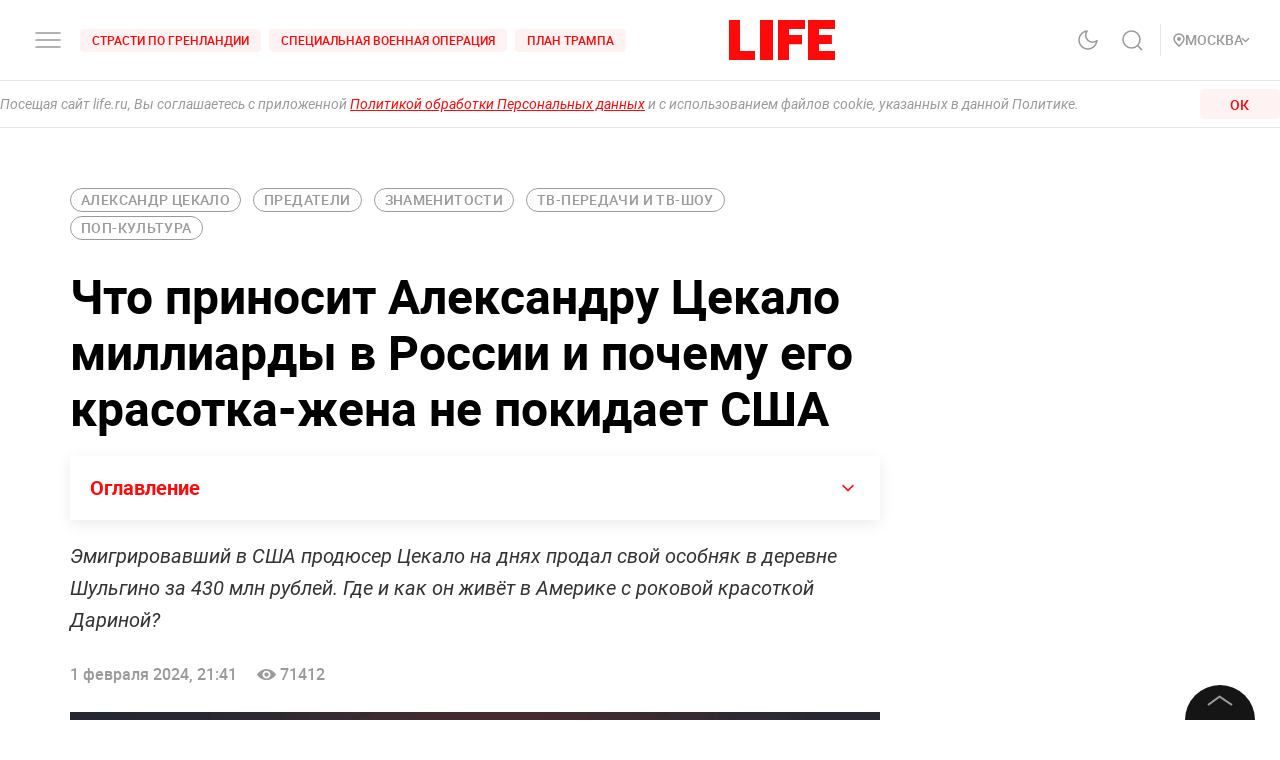

--- FILE ---
content_type: text/html; charset=utf-8
request_url: https://life.ru/p/1636795
body_size: 102853
content:
<!DOCTYPE html><html lang="ru" prefix="article: http://ogp.me/ns/article#"><head><meta name="theme-color" content="#fa0a0a"/><meta name="yandex-tableau-widget" content="logo=https://life.ru/logo-white.png, color=#fa0a0a"/><meta name="robots" content="noyaca"/><meta name="robots" content="max-image-preview:large"/><link rel="manifest" href="/manifest.json"/><link rel="icon" type="image/png" sizes="16x16" href="/favicon-16х16.png"/><link rel="icon" type="image/png" sizes="32x32" href="/favicon-32х32.png"/><link rel="icon" type="image/png" sizes="96x96" href="/favicon-96х96.png"/><link rel="apple-touch-icon" sizes="57x57" href="/appletouch/apple-icon-57х57.png"/><link rel="apple-touch-icon" sizes="60x60" href="/appletouch/apple-icon-60х60.png"/><link rel="apple-touch-icon" sizes="72x72" href="/appletouch/apple-icon-72х72.png"/><link rel="apple-touch-icon" sizes="76x76" href="/appletouch/apple-icon-76х76.png"/><link rel="apple-touch-icon" sizes="114x114" href="/appletouch/apple-icon-114х114.png"/><link rel="apple-touch-icon" sizes="120x120" href="/appletouch/apple-icon-120х120.png"/><link rel="apple-touch-icon" sizes="144x144" href="/appletouch/apple-icon-144х144.png"/><link rel="apple-touch-icon" sizes="152x152" href="/appletouch/apple-icon-152х152.png"/><link rel="apple-touch-icon" sizes="180x180" href="/appletouch/apple-icon-180х180.png"/><link rel="preconnect" href="//googletagmanager.com"/><link rel="preconnect" href="//widget.sparrow.ru"/><link rel="preconnect" href="//jsn.24smi.net/smi.js"/><link rel="preconnect" href="//criteo.net" crossorigin="true"/><link rel="preconnect" href="//criteo.com" crossorigin="true"/><link rel="preconnect" href="//googlesyndication.com" crossorigin="true"/><link rel="preconnect" href="//yandex.ru" crossorigin="true"/><link rel="preconnect" href="//smi2.ru" crossorigin="true"/><script>window.Ya||(window.Ya={}),window.yaContextCb=window.yaContextCb||[],window.Ya.adfoxCode||(window.Ya.adfoxCode={}),window.Ya.headerBidding||(window.Ya.headerBidding={}),window.Ya.adfoxCode.hbCallbacks||(window.Ya.adfoxCode.hbCallbacks=[]),window.YaHeaderBiddingSettings={biddersMap:{myTarget:"2244062",buzzoola:"3253346",mediasniper:"2247221",sape:"1856959",otm:"2285346",adfox_adsmart:"2289488",videonow:"2722793",betweenDigital:"2856600",getintent:"3176848","adfox_yandex_adplay-adv":"3333661"},syncPixels:[{bidder:"sape",pixels:["https://acint.net/cmatch/?dp=14&pi=1647869"]}],adUnits:[],timeout:1e3},(()=>{class e{constructor(e,t){this.props=e,this.id=`${this.props.containerId}-${t}`,this.inited=!1}_init(){const{ownerId:e,targets:t=[],sizes:s=[],bids:i=[],type:o,codeType:n,platform:d,isProd:a=!1}=this.props;let{params:r,sendEvent:l=null,reinitOnCloseTimeout:c=null,reinitOnStubTimeout:p=null,creationTimeout:h=null}=this.props;const{yaContextCb:u}=window,m=t.filter((e=>"url"!==e.name)).map((e=>{let t="string"==typeof e.aliases?e.aliases:e.aliases.map((e=>e)).join(":");switch(t=t.replace(/-/g,""),e.name){case"Категории":return{puid1:t};case"Подкатегории":return{puid2:t};case"Раздел":return{puid3:t};case"Тэги":return{puid4:t};default:return null}})).filter(Boolean);for(const e of m)Object.assign(r,e);let g={ownerId:e,containerId:this.id,params:r,onRender:()=>{l&&(a||console.log("sendEvent View",this.id),l("banner_view"))},onError:e=>{console.log("onError",e)},onStub:()=>{a||console.log("onStub",this.id),p&&(a||console.log("reinitOnStubTimeout",this.id,p),setTimeout((()=>{a||console.log("reinitOnStubTriggered",this.id),Ya.adfoxCode.reload(this.id)}),p))},onLoad:e=>{a||console.log("onLoad",this.id,e)},onClose:()=>{this.inited=!1,l&&(a||console.log("sendEvent close",this.id),l("banner_close")),c&&(a||console.log("reinitOnCloseTimeout",this.id,c),setTimeout((()=>{a||console.log("reinitOnCloseTriggered",this.id),Ya.adfoxCode.reload(this.id)}),c))}},y={code:this.id,sizes:s,bids:i};o&&(g.type=o),n&&(y.codeType=n),d&&(g.platform=d),setTimeout((()=>{Ya.headerBidding.pushAdUnits&&Ya.headerBidding.pushAdUnits([y]),u.push((function(){Ya.adfoxCode.create(g)}))}),h),this.inited=!0}_getInited(){return this.inited}refreshAd(){try{Ya.adfoxCode.reload(this.id)}catch(e){console.error("refreshAd Err",e)}}}window.adManagerYa=new class{constructor(){if(this.counter=0,this.adSlots=[],!document.getElementById("ya-ads-script")){const e=document,t=e.createElement("script");t.async=!0,t.id="ya-ads-script",t.src="https://yandex.ru/ads/system/context.js";const s=e.getElementsByTagName("script")[0];s.parentNode.insertBefore(t,s)}if(!document.getElementById("ya-ads-bids-script")){const e=document,t=e.createElement("script");t.async=!0,t.id="ya-ads-bids-script",t.src="https://yandex.ru/ads/system/header-bidding.js";const s=e.getElementsByTagName("script")[0];s.parentNode.insertBefore(t,s)}if(!document.getElementById("ya-ads-sdk")){const e=document,t=e.createElement("script");t.async=!0,t.id="ya-ads-sdk",t.type="text/javascript",t.src="https://yandex.ru/ads/system/adsdk.js";const s=e.getElementsByTagName("script")[0];s.parentNode.insertBefore(t,s)}}createSlot(t){const s=new e(t,this.counter);return s&&this.adSlots.push(s),this.counter+=1,s}removeSlotById(e){const t=this.adSlots.length;this.adSlots=this.adSlots.filter((t=>t.id!==e)),this.adSlots.length===t&&console.error("id of removing ad is not found")}getSlotById(e){return this.adSlots.find((t=>t.id===e))}}})();</script><script async="">function cacheFonts(o,t){if(!window.FontFace||!o||0===o.length)return;const e=o.map((o=>{const t={display:"swap",style:"normal"};let e;return o.indexOf("roboto")>-1?e="Roboto":o.indexOf("life")>-1&&(e="Life"),o.indexOf("roboto-regular")>-1?t.weight="normal":o.indexOf("roboto-medium")>-1?t.weight="500":o.indexOf("roboto-bold")>-1?t.weight="700":o.indexOf("roboto-black")>-1?t.weight="900":o.indexOf("life-bold")>-1&&(t.weight="700"),{name:e,options:t,url:`url(/${o})`}})).map((o=>new window.FontFace(o.name,o.url,o.options)));if(window.__fontsCached)e.forEach((o=>{document.fonts.add(o)}));else{const n=e.map((async o=>{try{return document.fonts.add(await o.load()),o.loaded}catch(o){console.error(o)}}));Promise.all(n).then((()=>{window.localStorage.setItem(t,JSON.stringify(o))}),(o=>{console.error("failed loading fonts",o)}))}}function isFontsCached(o,t){const e=function(){const o="test";try{return localStorage.setItem(o,o),localStorage.removeItem(o),!0}catch(o){return!1}}()&&JSON.parse(localStorage.getItem(t));let n=!1;o&&o.length>0&&e&&e.length>0?(o.length!==e.length?n=!0:o.forEach((o=>{-1===e.indexOf(o)&&(n=!0)})),n&&localStorage.removeItem(t)):n=!0,window.__fontsCached=!n}const fonts=["fonts/roboto-black-webfont.woff2","fonts/roboto-italic-webfont.woff2","fonts/roboto-bold-webfont.woff2","fonts/roboto-medium-webfont.woff2","fonts/roboto-regular-webfont.woff2","fonts/space_mono_life-bold-webfont.woff2"];isFontsCached(fonts,"__fontsCached"),cacheFonts(fonts,"__fontsCached");</script><script>window._startDate=1*new Date,document.addEventListener("DOMContentLoaded",(t=>{console.log("### DOMContentLoaded",1*new Date-window._startDate)})),window.dataLayer=window.dataLayer||[],window.dataLayer.push({"gtm.start":window._startDate,event:"gtm.js"});</script><meta charSet="utf-8"/><meta name="viewport" content="user-scalable=no, initial-scale=1, maximum-scale=1, minimum-scale=1, width=device-width, height=device-height, shrink-to-fit=no"/><title>Что приносит Александру Цекало миллиарды в России и почему его красотка-жена не покидает США</title><meta name="description" content="Эмигрировавший в США продюсер Цекало на днях продал свой особняк в деревне Шульгино за 430 млн рублей. Где и как он живёт в Америке с роковой красоткой Дариной?"/><link rel="canonical" href="https://life.ru/p/1636795"/><link rel="amphtml" href="https://life.ru/p/1636795/amp"/><link rel="preload" href="https://static.life.ru/ip/unsafe/rs:fit:1200:/q:98/sh:0.5/czM6Ly9saWZlLXN0YXRpYy9wdWJsaWNhdGlvbnMvMjAyNC8yLzEvMjg5Mzk1ODM4MDUxLjM5MDIud2VicA==.webp" as="image"/><meta name="facebook-domain-verification" content="u0kbnzj6of8zw3rl7rxoltff6krmu4"/><meta property="og:site_name" content="Life.ru"/><meta property="og:title" content="Что приносит Александру Цекало миллиарды в России и почему его красотка-жена не покидает США"/><meta property="og:url" content="https://life.ru/p/1636795"/><meta property="og:locale" content="ru_RU"/><meta property="og:image" content="https://static.life.ru/ip/unsafe/rs:fit:1200:/q:98/sh:0.5/czM6Ly9saWZlLXN0YXRpYy9wdWJsaWNhdGlvbnMvMjAyNC8yLzEvMjg5Mzk1ODM4MDUxLjM5MDIud2VicA==.webp"/><meta property="og:image:width" content="1200"/><meta property="og:image:height" content="675"/><meta property="og:type" content="article"/><meta property="og:description" content="Эмигрировавший в США продюсер Цекало на днях продал свой особняк в деревне Шульгино за 430 млн рублей. Где и как он живёт в Америке с роковой красоткой Дариной?"/><meta property="fb:pages" content="190542150967819"/><meta property="fb:app_id" content="547377158772591"/><meta name="twitter:site" content="@LifeislifeRu"/><meta name="twitter:title" content="Что приносит Александру Цекало миллиарды в России и почему его красотка-жена не покидает США"/><meta name="twitter:card" content="summary_large_image"/><meta property="vk:image" content="https://static.life.ru/ip/unsafe/rs:fit:1200:/q:98/sh:0.5/czM6Ly9saWZlLXN0YXRpYy9wdWJsaWNhdGlvbnMvMjAyNC8yLzEvMjg5Mzk1ODM4MDUxLjM5MDIud2VicA==.webp"/><meta name="life:post_path" content="publications/65ba82c972b614001292ba9a"/><meta property="ya:ovs:adult" content="false"/><meta property="ya:ovs:upload_date" content="2024-02-02T00:41:00+03:00"/><meta property="article:author" content="https://www.facebook.com/lifenews.ru/"/><meta property="article:publisher" content="https://www.facebook.com/lifenews.ru/"/><meta property="article:published_time" content="2024-02-02T00:41:00+03:00"/><script type="application/ld+json">{"@context":"https://schema.org/","@type":"NewsMediaOrganization","@id":"LifeOrganization","name":"LIFE","description":"Cобытия и новости 24 часа в сутки: эксклюзивные расследования, оригинальные фото и видео, «живые» истории, топовые эксперты, онлайн трансляции со всей планеты и горячие тренды соцмедиа и блогов.","logo":{"@context":"http://schema.org","@type":"ImageObject","url":"https://life.ru/img/logo.png","height":60,"width":159},"url":"https://life.ru","masthead":"https://life.ru/about","foundingDate":"2009-09-01","address":{"@context":"http://schema.org","@type":"PostalAddress","streetAddress":"Бумажный проезд, 14, стр. 2","postalCode":"127015","addressLocality":"Москва","addressCountry":"Россия"},"telephone":"+7 495 663-38-11 ","email":"info@life.ru","sameAs":["https://ru.wikipedia.org/wiki/Life_(%D0%B8%D0%BD%D1%82%D0%B5%D1%80%D0%BD%D0%B5%D1%82-%D0%B8%D0%B7%D0%B4%D0%B0%D0%BD%D0%B8%D0%B5)","https://www.facebook.com/lifenews.ru/","https://twitter.com/lifenews_ru","https://www.instagram.com/lifenews_ru/","https://vk.com/life","https://t.me/lifenews","https://ok.ru/lifenews","https://www.youtube.com/channel/UCVSw9pZrmStZAgQQSz5RQKA","https://www.youtube.com/channel/UC3wf1pcRkwV-NvUpBfHovPw"]}</script><script type="application/ld+json">{"@context":"https://schema.org","@type":"ItemList","description":"Cобытия и новости 24 часа в сутки: эксклюзивные расследования, оригинальные фото и видео, «живые» истории, топовые эксперты, онлайн трансляции со всей планеты и горячие тренды соцмедиа и блогов.","itemListOrder":"http://schema.org/ItemListUnordered","mainEntityOfPage":"https://life.ru/","name":" \"Life.ru\" - информационный портал","url":"https://life.ru/"}</script><script type="application/ld+json">{"@context":"https://schema.org","@type":"SiteNavigationElement","url":["https://life.ru/t/novyygod","https://life.ru/t/putin-v-indii","https://life.ru/t/delo-mindicha","https://life.ru/t/sammit-v-budapeshte","https://life.ru/t/putin","https://life.ru/t/edinyy-den-golosovaniya-edg","https://life.ru/t/prigovor-gucul","https://life.ru/t/samoubiystvo-starovoyta","https://life.ru/t/magnitnye-buri-segodnya","https://life.ru/t/magnitnye-buri-segodnya","https://life.ru/s/rassledovaniya","https://life.ru/special","https://life.ru/video","https://life.ru/c/avto","https://life.ru/c/ekonomika","https://life.ru/c/nauka-i-tehnologii","https://life.ru/c/criminal","https://life.ru/c/istoriya","https://life.ru/c/politika","https://life.ru/t/vmire","https://life.ru/c/pop-kultura-i-razvlecheniya/znamenitosti"]}</script><script type="application/ld+json">{"@context":"https://schema.org/","@type":"NewsArticle","description":"Эмигрировавший в США продюсер Цекало на днях продал свой особняк в деревне Шульгино за 430 млн рублей. Где и как он живёт в Америке с роковой красоткой Дариной?","articleBody":"Согласно данным баз недвижимости, подмосковный особняк Цекало начал строить в 2010 году и спустя три года объект был поставлен на кадастровый учёт. Выбранная им локация, что называется, эксклюзивная: деревня Шульгино — одна из старейших подмосковных деревень, ведущая свою летопись с 1472 года — именно тогда она впервые упоминается в летописях. Сегодня это уютное зелёное место в 8 километрах от Москвы, соседствующее со знаменитой Барвихой, что называется, забор к забору. Здесь находится элитный коттеджный посёлок, цены на недвижимость в нём астрономические. Только кадастровая стоимость 20 соток земли под особняком Цекало — почти 25 млн рублей. Дом на ней, согласно кадастру, стоит почти 35 млн. Соседи продюсера — Александр Масляков-старший и Маша Распутина — и вовсе бесценны. Площадь трёхэтажного дома, построенного Цекало за несколько лет, — 700 квадратных метров, он находится на участке 20 соток и, пожалуй, является самым заметным строением в округе. Дело не только в размерах, но также в его форме и выборе отделочных материалов. Местные назвали его \"спичечным коробком\" из-за обшивки фасада ламелями ольхи. В хоромах всего четыре (а не 10, как писали в Сети ранее) спальни — возможно, за десять лет внутри произошли перемены. На первом этаже находятся холл и огромная гостиная с большим дровяным камином, объединённая с кухней и столовой. Из неё можно попасть в бассейн с двумя соплами противотоков и сауну с парогенератором. Мастер-спальня находится на втором этаже, там же детская комната, совмещённая с игровой. Технические помещения и прачечная расположены на цокольном этаже, там же и часть гардеробных комнат. В комплексе также расположен гараж на две машины, а над ним — трёхкомнатная квартира для прислуги. Во дворе — беседка с летней кухней и зоной барбекю. Похоже, владелец дома не жил там уже давно — вероятно, после развода со своей третьей женой. До момента продажи особняк сдавался в аренду за полтора миллиона рублей в месяц. В США Александр Цекало точно не пропадёт, потому что в России он продал только недвижимость, а вот бизнес у него здесь остался. В последние годы шоумен является соучредителем семи действующих предприятий, совокупная выручка которых исчисляется миллиардами рублей. Например, его основной актив — продюсерская компания \"Среда\" (это та, которая делала передачу \"Большая разница\"), за 2022 год она принесла более 2 млрд рублей. Студия, производящая телеконтент, — \"Станция\" — выручила ещё почти 700 млн. Есть ещё продакшн-студии \"Среда и КО\", \"Квотерс\" и \"Краб&#x27;с фильм\" — они в совокупности заработали ещё 310 млн рублей. В общем, на безбедную жизнь в Америке Александру Цекало, пожалуй, хватит. В Сети отъезд 62-летнего уроженца Киева в США уже давно называют бегством, а самого продюсера критикуют за непатриотизм и малодушие. Но, кажется, причина его отъезда банальнее — в 2019 году Цекало уехал в Америку с молодой 32-летней женой Дариной Эрвин. И, судя по тому, с каким придыханием он рассказывал о ней в прессе после начала их романа, кажется, шоумен её безумно любит.  — Это моя любовь, моя жизнь, моя семья, и за эту женщину, за мою жену, за Даришу, за мою девочку любимую я буду сражаться насмерть, — приводил слова Цекало один из столичных таблоидов несколько лет назад. Впервые папарацци застукали пару вместе ещё в конце 2018 года. Немного ранее Цекало развёлся со своей третьей женой — младшей сестрой Веры Брежневой Викторией Галушко. В этом браке у продюсера родилось двое детей, и, похоже, именно для них некогда затевалось строительство в Подмосковье особняка за полмиллиарда. Судя по тому, что говорил Цекало в прессе после того, как их с Эрвин отношения раскрылись, из-за развода и переезда в США он рассорился со многими друзьями и коллегами, в частности по знаменитому проекту \"Прожекторперисхилтон\". С ними шоумен больше не готов \"сесть за один стол\". Судя по всему, сейчас Цекало и Эрвин живут намного скромнее, чем он привык, — в доме за всего полтора миллиона долларов, или 135 млн рублей по текущему курсу. Но, судя по объявлению на сайтах американской недвижимости, этот дом уже выставлен на продажу. Дарине Эрвин сейчас 32 года, она родом из Казахстана, из обеспеченной адвокатской семьи. Её девичья фамилия — Сапарова, известно, что воспитывал девушку отчим. После того как она закончила школу, семья уехала в США. Отчим оплатил ей учебу в университете в Бостоне, предполагалось, что Дарина станет юристом, однако она выбрала другой путь и в Нью-Йорке пошла изучать актёрское мастерство. Благодаря своей яркой внешности в юности девушка получала множество предложений по работе моделью в Азии. В Америке снималась в эпизодических ролях в кино. Кроме того, занялась живописью и писала обнажённую натуру. Чтобы картины лучше продавались, иногда фотографировалась на их фоне в формате ню. Впрочем, как несколько лет назад писали таблоиды, несмотря на активную жизнь, зарабатывала Дарина Эрвин немного и до последнего времени продолжала жить за счёт родителей. Лайф нашёл подтверждение этим словам в Бостоне, где она снимала квартиру. Это была скромная однушка (в США такими являются квартиры с одной спальней и кухней, совмещённой с гостиной-салоном) площадью всего 32 кв. метра. По фотографиям из квартиры видно, что интерьер жилья под стать её размерам — такой же скромный. По американским меркам стоимость её аренды тоже совсем невелика — всего 2,4 тыс. долларов. А вот позже её следы нашлись в роскошном жилье в районе Западный Голливуд, и, похоже, к этой смене обстановки мог приложить руку уже Цекало. Здесь она регистрировалась под фамилией Эрвин. Возможно, девушка могла выйти замуж, однако следов её возможного мужа Лайф так и не нашёл. В Сети же пишут, что Дарина замужем никогда не была — до встречи с российским шоуменом она шесть лет встречалась с парнем из Германии, но до свадьбы так и не дошло. В Лос-Анджелесе Эрвин обосновалась в переулке Garbo, что в считаных шагах от бульвара Санта-Моника. Жильё дорогое, и не похоже, чтобы девушка могла себе его позволить сама: район Западный Голливуд — престижный, он примыкает к знаменитому Беверли-Хиллз. Здесь расположен добротный трёхэтажный дом площадью 220 кв. м с тремя спальнями, панорамными окнами и открытыми патио на каждом этаже. Есть собственный внутренний дворик, а на крыше расположена огромная терраса, с которой открывается панорамный вид на Лос-Анджелес и холм с надписью HOLLYWOOD. За функционирование жилища отвечает система \"умный дом\", за безопасность — многочисленные камеры видеонаблюдения. Последний раз дом был куплен в августе 2021 года, но сейчас снова выставлен на продажу за почти полтора миллиона долларов. Учитывая, что Цекало продал свой особняк под Москвой, возможно, пара готовится к какой-то крупной покупке в США. Здесь 62-летний продюсер начал активно регистрировать юрлица с 2019 года. Судя по американским реестрам юридических лиц, с 2019 года он открыл здесь четыре фирмы и в одной из них — D&#x60;N&#x60;A — стал директором. Аббревиатура, похоже, расшифровывается как Дарина &amp; Александр, вероятно, это и есть мастерская-студия Эрвин. Она находится прямо в Беверли-Хиллз, на бульваре Робертсон. Здесь среди скромных одноэтажных строений официально располагается офис D&#x60;N&#x60;A. Рекламируя супругу, Цекало как-то заявил, что её работы пользуются большим спросом и стоят очень дорого. По словам продюсера, один из её недавних заказов якобы был на сумму более полумиллиона долларов. Кстати, интересная подробность: в доме под голливудскими холмами почему-то зарегистрирована только Дарина, Лайф сумел найти полного тёзку Цекало с совпадающим возрастом в паре совсем других мест: одно из них — крохотный городок Фэрфилд в штате Коннектикут, расположенный между городами Сан-Франциско и Сакраменто. Его население всего 105 тыс. человек, он известен разве что несколькими предприятиями: здесь работают пивоваренный завод, завод по производству бытовой химии и конфетная фабрика. Здесь расположен ничем не примечательный одноэтажный дом площадью 124 кв. метра с тремя спальнями и одним санузлом. Его рыночная стоимость на сегодняшний день составляет всего полмиллиона долларов. Кстати, сейчас он сдаётся в аренду, подобное жильё сейчас обойдётся американцам в 3,1 тыс. долларов в месяц. Ещё одним местом жительства тёзки Александра Цекало был городок Сэнди-Хук в том же Коннектикуте. Он стал знаменитым на весь мир в 2012 году, после массовой стрельбы в одной из местных школ, в результате которой погибло 27 человек.","image":[{"@context":"http://schema.org","@type":"ImageObject","url":"https://static.life.ru/publications/2024/2/1/289395838051.3902.webp"}],"mainEntityOfPage":{"@type":"WebPage","@id":"65ba82c972b614001292ba9a"},"url":"https://life.ru/p/1636795","identifier":"65ba82c972b614001292ba9a","inLanguage":"ru","dateModified":"2025-12-11T15:11:16+03:00","datePublished":"2024-02-02T00:41:00+03:00","headline":"Что приносит Александру Цекало миллиарды в России и почему его красотка-жена не покидает США","author":[{"@type":"Person","name":"Евгений Кузнецов"}],"about":[{"@type":"Thing","name":"Поп-культура"},{"@type":"Thing","name":"Знаменитости"},{"@type":"Thing","name":"ТВ-передачи и ТВ-шоу"},{"@type":"Thing","name":"Расследования"},{"@type":"Thing","name":"Александр Цекало"},{"@type":"Thing","name":"предатели"}],"publisher":{"@id":"LifeOrganization"},"copyrightHolder":{"@id":"LifeOrganization"},"sourceOrganization":{"@id":"LifeOrganization"}}</script><script type="application/ld+json" id="BreadcrumbList">{"@context":"https://schema.org","@type":"BreadcrumbList","itemListElement":[{"@type":"ListItem","position":1,"item":{"@id":"https://life.ru/s/rassledovaniya","name":"Расследования"}},{"@type":"ListItem","position":2,"item":{"@id":"https://life.ru/c/pop-kultura-i-razvlecheniya","name":"Поп-культура"}}]}</script><meta name="next-head-count" content="34"/><link rel="preload" href="/_next/static/css/d8c72b25e3fcdff6ea28.css" as="style"/><link rel="stylesheet" href="/_next/static/css/d8c72b25e3fcdff6ea28.css" data-n-g=""/><link rel="preload" href="/_next/static/css/715c2efd20cbeca0d053.css" as="style"/><link rel="stylesheet" href="/_next/static/css/715c2efd20cbeca0d053.css" data-n-g=""/><link rel="preload" href="/_next/static/css/fb0e5997a71aef1c7929.css" as="style"/><link rel="stylesheet" href="/_next/static/css/fb0e5997a71aef1c7929.css" data-n-g=""/><link rel="preload" href="/_next/static/css/16abec2a86d7b7c8ba1e.css" as="style"/><link rel="stylesheet" href="/_next/static/css/16abec2a86d7b7c8ba1e.css" data-n-p=""/><link rel="preload" href="/_next/static/css/da4a7642a96b3df9d9ac.css" as="style"/><link rel="stylesheet" href="/_next/static/css/da4a7642a96b3df9d9ac.css" data-n-p=""/><link rel="preload" href="/_next/static/css/58da394ffde88521698d.css" as="style"/><link rel="stylesheet" href="/_next/static/css/58da394ffde88521698d.css"/><link rel="preload" href="/_next/static/css/12fa4f24cd4e073d39a0.css" as="style"/><link rel="stylesheet" href="/_next/static/css/12fa4f24cd4e073d39a0.css"/><link rel="preload" href="/_next/static/css/e7ac04be5cd135c84361.css" as="style"/><link rel="stylesheet" href="/_next/static/css/e7ac04be5cd135c84361.css"/><link rel="preload" href="/_next/static/css/7eeaed2129162fd8e13c.css" as="style"/><link rel="stylesheet" href="/_next/static/css/7eeaed2129162fd8e13c.css"/><noscript data-n-css=""></noscript><link rel="preload" href="/_next/static/chunks/2876.19200878f1e3d83fb277.js" as="script"/><link rel="preload" href="/_next/static/chunks/4728.d8614d648957d7ed596c.js" as="script"/><link rel="preload" href="/_next/static/chunks/framework-35f84af7e2212c59cfbb.js" as="script"/><link rel="preload" href="/_next/static/chunks/6261.0b6126d5cd9a6cc15595.js" as="script"/><link rel="preload" href="/_next/static/chunks/8466.59d7e971a0aaef084f09.js" as="script"/><link rel="preload" href="/_next/static/chunks/8297.773b90408a5d79a800cd.js" as="script"/><link rel="preload" href="/_next/static/chunks/main-fe88cc10b86694b9d244.js" as="script"/><link rel="preload" href="/_next/static/chunks/webpack-be2af6a8d7237702716b.js" as="script"/><link rel="preload" href="/_next/static/chunks/framework-35f84af7e2212c59cfbb.js" as="script"/><link rel="preload" href="/_next/static/chunks/app-other-316b621f6bc5ca7dfa36.js" as="script"/><link rel="preload" href="/_next/static/chunks/4597-b8f59337994906f27318.js" as="script"/><link rel="preload" href="/_next/static/chunks/1290-ca226091c9736af61040.js" as="script"/><link rel="preload" href="/_next/static/chunks/8822-4c20be007c5fa0898ae5.js" as="script"/><link rel="preload" href="/_next/static/chunks/4172-5b6a5b82dba9d2c1e3a1.js" as="script"/><link rel="preload" href="/_next/static/chunks/7916-91b4d6b3c18e72936e80.js" as="script"/><link rel="preload" href="/_next/static/chunks/8191-b81e9872a7a1e2b1464b.js" as="script"/><link rel="preload" href="/_next/static/chunks/4125-bffef1e71c03a48567f8.js" as="script"/><link rel="preload" href="/_next/static/chunks/5773-a929b706d8d2b6b3e895.js" as="script"/><link rel="preload" href="/_next/static/chunks/33-2ca0e95b4c8f6f03613b.js" as="script"/><link rel="preload" href="/_next/static/chunks/4487-e663422bbb62c9644b09.js" as="script"/><link rel="preload" href="/_next/static/chunks/9928-253bcc178e010e577c09.js" as="script"/><link rel="preload" href="/_next/static/chunks/pages/_app-84e6901a36acb40fddf6.js" as="script"/><link rel="preload" href="/_next/static/chunks/8781-8ba24324f6cb0370b131.js" as="script"/><link rel="preload" href="/_next/static/chunks/2855-b7b8eade9c4ff019066d.js" as="script"/><link rel="preload" href="/_next/static/chunks/6310-3916d4e172fba1851422.js" as="script"/><link rel="preload" href="/_next/static/chunks/7737-e7e742c64c7f5db009a9.js" as="script"/><link rel="preload" href="/_next/static/chunks/6715-0d38b5178741fd8aa773.js" as="script"/><link rel="preload" href="/_next/static/chunks/824-8b8e0869c320857de1dc.js" as="script"/><link rel="preload" href="/_next/static/chunks/1515-5aa6bb77525f2a8d4d7a.js" as="script"/><link rel="preload" href="/_next/static/chunks/8029-0bb016e86b31bbc726c7.js" as="script"/><link rel="preload" href="/_next/static/chunks/6690-6c152465e54c4f0aec85.js" as="script"/><link rel="preload" href="/_next/static/chunks/8159-755ef3272fcad8dc8847.js" as="script"/><link rel="preload" href="/_next/static/chunks/pages/p/%5Bid%5D-7d25ca05a4ad70725127.js" as="script"/><style data-styled="" data-styled-version="6.1.8">.efqgxu{display:grid;background-color:var(--color-white);width:100%;max-width:100vw;border-bottom:1px solid rgba(128, 128, 128, 0.20);position:sticky;z-index:31;top:-1px;}/*!sc*/
.gngEcq{display:grid;margin:0 auto;height:80px;width:100%;max-width:calc(100vw - 64px);grid-template-columns:1fr 1fr 1fr;justify-content:space-between;}/*!sc*/
@media only screen and (max-width:1920px){.gngEcq{max-width:calc(100vw - 64px);}.gngEcq:active{opacity:1;}}/*!sc*/
@media only screen and (max-width:1199px){.gngEcq{max-width:648px;width:100%;}.gngEcq:active{opacity:1;}}/*!sc*/
@media only screen and (max-width:1024px){.gngEcq{max-width:calc(100vw - 64px);}.gngEcq:active{opacity:1;}}/*!sc*/
@media only screen and (max-width:575px){.gngEcq{max-width:calc(100vw - 64px);height:60px;}.gngEcq:active{opacity:1;}}/*!sc*/
@media only screen and (max-width:428px){.gngEcq{max-width:calc(100vw - 38px);}.gngEcq:active{opacity:1;}}/*!sc*/
@media only screen and (max-width:375px){.gngEcq{max-width:343px;}.gngEcq:active{opacity:1;}}/*!sc*/
.LdVjw{display:grid;grid-template-columns:repeat(2, max-content);grid-column-gap:16px;align-content:center;}/*!sc*/
.hvrCWL{cursor:pointer;}/*!sc*/
.eRIquA{display:grid;grid-template-columns:repeat(3, max-content);grid-column-gap:8px;align-content:center;}/*!sc*/
@media only screen and (max-width:1199px){.eRIquA{display:none;}.eRIquA:active{opacity:1;}}/*!sc*/
.eTgzJm{display:grid;width:fit-content;grid-template-columns:1fr auto;align-items:center;}/*!sc*/
.dPtSwU{display:grid;justify-content:center;align-content:center;}/*!sc*/
.jWvAqt{display:grid;grid-template-columns:repeat(4, max-content);grid-column-gap:12px;justify-content:end;align-content:center;}/*!sc*/
@media only screen and (max-width:1199px){.jWvAqt{grid-template-columns:max-content max-content;}.jWvAqt:active{opacity:1;}}/*!sc*/
.cGrOBP{height:100%;width:1px;border-right:1px solid rgba(128, 128, 128, 0.20);}/*!sc*/
@media only screen and (max-width:1199px){.cGrOBP{display:none;}.cGrOBP:active{opacity:1;}}/*!sc*/
.kGMqjy{display:grid;justify-content:end;align-content:center;}/*!sc*/
@media only screen and (max-width:1199px){.kGMqjy{display:none;}.kGMqjy:active{opacity:1;}}/*!sc*/
.tLViP{display:grid;width:100%;align-items:center;}/*!sc*/
.ikrYrx{display:grid;background-color:var(--color-white);width:100%;position:absolute;top:80px;}/*!sc*/
@media only screen and (max-width:575px){.ikrYrx{top:60px;}.ikrYrx:active{opacity:1;}}/*!sc*/
.ebNXgk{display:grid;grid-area:banner;}/*!sc*/
data-styled.g1[id="Grid-sc-gapd4e-0"]{content:"efqgxu,gngEcq,LdVjw,hvrCWL,eRIquA,eTgzJm,dPtSwU,jWvAqt,cGrOBP,kGMqjy,tLViP,ikrYrx,ebNXgk,"}/*!sc*/
.bxNvXW{font-size:12px;line-height:15px;font-weight:500;cursor:pointer;color:var(--color-red);text-transform:uppercase;background-color:var(--color-red-5);border-radius:4px;width:fit-content;}/*!sc*/
.bxNvXW:hover{color:var(--color-white);}/*!sc*/
.bxNvXW:hover svg path{stroke:var(--color-white);}/*!sc*/
.bxNvXW:hover svg rect{fill:var(--color-white);}/*!sc*/
.bxNvXW:active{color:var(--color-white);}/*!sc*/
.bxNvXW:active svg path{stroke:var(--color-white);}/*!sc*/
.bxNvXW svg path{stroke:var(--color-red);}/*!sc*/
.bxNvXW:hover{background-color:var(--color-red-80);}/*!sc*/
.bxNvXW:active{background-color:var(--color-gray-dark);}/*!sc*/
.hsXNIO{font-size:14px;line-height:20px;font-weight:500;cursor:pointer;color:var(--color-gray-medium);display:flex;gap:8px;align-items:center;text-transform:uppercase;}/*!sc*/
.hsXNIO:hover{color:var(--color-red);}/*!sc*/
.hsXNIO:hover svg path{stroke:var(--color-red);}/*!sc*/
.hsXNIO:hover svg rect{fill:var(--color-red);}/*!sc*/
.hsXNIO svg path{stroke:var(--color-gray-medium);}/*!sc*/
data-styled.g2[id="StyledText-sc-1i5sxa9-0"]{content:"bxNvXW,hsXNIO,"}/*!sc*/
.kHCFjL{display:block;cursor:pointer;color:var(--color-red);padding:4px 12px;}/*!sc*/
.kHCFjL:hover{color:var(--color-white);}/*!sc*/
data-styled.g3[id="StyledLink-sc-1wu5ik4-0"]{content:"kHCFjL,"}/*!sc*/
</style></head><body><noscript><iframe src="https://www.googletagmanager.com/ns.html?id=GTM-PP6FH3W" height="0" width="0" style="display:none;visibility:hidden"></iframe><img src="https://mc.yandex.ru/watch/34662240" style="position:absolute;left:-9999px" alt=""/><img src="https://www.tns-counter.ru/V13a****life_ru/ru/UTF-8/tmsec=life_total/" width="1" height="1" alt=""/></noscript><div id="modal-root"></div><div id="__next"><div class="CommonLayout_wrapper__2H1ME nonBrand"><div id="app-scroll-trigger" style="position:absolute;left:0;top:150vh"></div><div class="styles_root__kqnU_ styles_root__3qXe-" style="display:flex"></div><div class="CommonLayout_root__3Kkv6"><div class="Grid-sc-gapd4e-0 efqgxu"><div class="Grid-sc-gapd4e-0 gngEcq"><div class="Grid-sc-gapd4e-0 LdVjw"><div class="Grid-sc-gapd4e-0 hvrCWL"><svg class="styles_burger__yMpyC burger_button" width="32" height="32" viewBox="0 0 32 32" fill="none" xmlns="http://www.w3.org/2000/svg"><path d="M4 16h24M4 23h24M4 9h24" stroke="#9A9A9A" stroke-width="1.5" stroke-linecap="round"></path></svg></div><div class="Grid-sc-gapd4e-0 eRIquA"><span class="StyledText-sc-1i5sxa9-0 bxNvXW header_top_tag_1"><a href="https://life.ru/t/strasti-po-grenlandii" class="StyledLink-sc-1wu5ik4-0 kHCFjL"><div class="Grid-sc-gapd4e-0 eTgzJm styles_root__Gy5az"><span class="styles_textStyles__3XRmw">Страсти по Гренландии</span></div></a></span><span class="StyledText-sc-1i5sxa9-0 bxNvXW header_top_tag_2"><a href="https://life.ru/t/obostrenie-v-donbasse" class="StyledLink-sc-1wu5ik4-0 kHCFjL"><div class="Grid-sc-gapd4e-0 eTgzJm styles_root__Gy5az"><span class="styles_textStyles__3XRmw">Специальная военная операция</span></div></a></span><span class="StyledText-sc-1i5sxa9-0 bxNvXW header_top_tag_3"><a href="https://life.ru/t/plan-trampa" class="StyledLink-sc-1wu5ik4-0 kHCFjL"><div class="Grid-sc-gapd4e-0 eTgzJm styles_root__Gy5az"><span class="styles_textStyles__3XRmw">План Трампа</span></div></a></span></div></div><div class="Grid-sc-gapd4e-0 dPtSwU"><div class="styles_root__2bZ38"><a class="withReload" href="/"><svg id="main_logo" style="cursor:pointer;color:#FF0A0A" class="styles_logo__2Ld7h" width="106" height="40" viewBox="0 0 106 40" fill="none" xmlns="http://www.w3.org/2000/svg"><path clip-rule="evenodd" d="M11 0H0v40h26v-8.99H11V0zM31 40h13V0H31v40zM49 40h11V24.204h13V15l-13 .01V9l16-.01V0H49v40zM79 0v40h27v-8.99H90V24h12.895v-9H90V8.936h16V0H79z"></path></svg></a><div class="styles_content__2-bRZ styles_bottom__NMJNi styles_left__1ek2V"><p class="styles_root__8aOtz">Функционирует при финансовой поддержке Министерства цифрового развития, связи и массовых коммуникаций Российской Федерации</p></div></div></div><div class="Grid-sc-gapd4e-0 jWvAqt"><div class="styles_theme__1uqci"><svg width="32" height="32" viewBox="0 0 32 32" fill="none" xmlns="http://www.w3.org/2000/svg"><path d="M25 16.566c-.155 1.706-1.09 3.576-2.12 4.931a8.876 8.876 0 0 1-4.002 2.967 8.723 8.723 0 0 1-4.942.32 8.824 8.824 0 0 1-4.34-2.426 9.065 9.065 0 0 1-2.383-4.414 9.167 9.167 0 0 1 .314-5.027 9.012 9.012 0 0 1 2.916-4.071A8.78 8.78 0 0 1 15.05 7a7.102 7.102 0 0 0-1.331 4.691 7.069 7.069 0 0 0 2 4.439 6.846 6.846 0 0 0 4.363 2.035 6.812 6.812 0 0 0 4.612-1.354l.306-.245z" stroke="#9A9A9A" stroke-width="1.5" stroke-linecap="round" stroke-linejoin="round"></path></svg></div><svg class="styles_search__6-O_Z" width="32" height="32" viewBox="0 0 32 32" fill="none" xmlns="http://www.w3.org/2000/svg"><path d="M22 22l4 4m-2-10.5a8.5 8.5 0 1 1-17 0 8.5 8.5 0 0 1 17 0z" stroke="#9A9A9A" stroke-width="1.5"></path></svg><div class="Grid-sc-gapd4e-0 cGrOBP"></div><div class="Grid-sc-gapd4e-0 kGMqjy"><div class="Grid-sc-gapd4e-0 tLViP"><span class="StyledText-sc-1i5sxa9-0 hsXNIO"><svg class="styles_point__2IBiW" width="12" height="14" viewBox="0 0 12 14" fill="none" xmlns="http://www.w3.org/2000/svg"><path d="M6 13c3.313-2.863 5-5.3 5-7.127a4.811 4.811 0 0 0-1.464-3.446A5.067 5.067 0 0 0 6 1a5.067 5.067 0 0 0-3.536 1.427A4.811 4.811 0 0 0 1 5.873C1 7.701 2.688 10.076 6 13z" stroke="#9A9A9A" stroke-width="1.5" stroke-linecap="round" stroke-linejoin="round"></path><rect x="4" y="4" width="4" height="4" rx="2" fill="#9A9A9A"></rect></svg>Регион<svg width="5" height="10" class="styles_arrow__1QKgI styles_down__3hRVZ" viewBox="0 0 17 28" fill="none" xmlns="http://www.w3.org/2000/svg"><path d="M2 2l12 12L2 26" stroke="#D3D3D3" stroke-width="3"></path></svg></span></div></div></div></div><div class="Grid-sc-gapd4e-0 ikrYrx"></div></div><div class="CommonLayout_content__3WbZq"><div><div class="styles_root__2WhTB"><div class="styles_fullWidthContainer__3iEz8 indentRules_marginTop__2XCox"><div class="styles_root__kqnU_ styles_root__223Ht styles_max250__1o1bo styles_yaAds__2KPRI" style="display:flex"></div></div><div class="styles_article__2Degi styles_nonBrand__2smA3"><div class="styles_contentColumn__GVqzb styles_nonBrand__2smA3"><article class="container__life_global styles_root__2Y7Rc styles_nbpAds__1Lv3e"><div id="post-content-body articleBody_1636795" class="styles_container__2W5Rs"><div><header class="styles_header__CCaFw"><div class="styles_headerContainer__2B3H3"><div class="styles_itemWrap__1xl9u"><div class="styles_tagsWrapper__3G8dO styles_gradient__2SD0r"><ul class="styles_tags__12Ddt"><li class="styles_tagsItem__2LNjk"><a class="styles_tag__1D3vf styles_noBrand__3wLFc" href="/t/aleksandrcekalo"><span>Александр Цекало</span></a></li><li class="styles_tagsItem__2LNjk"><a class="styles_tag__1D3vf styles_noBrand__3wLFc" href="/t/predateli"><span>предатели</span></a></li><li class="styles_tagsItem__2LNjk"><a class="styles_tag__1D3vf styles_noBrand__3wLFc" href="/c/pop-kultura-i-razvlecheniya/znamenitosti"><span>Знаменитости</span></a></li><li class="styles_tagsItem__2LNjk"><a class="styles_tag__1D3vf styles_noBrand__3wLFc" href="/c/pop-kultura-i-razvlecheniya/tv"><span>ТВ-передачи и ТВ-шоу</span></a></li><li class="styles_tagsItem__2LNjk"><a class="styles_tag__1D3vf styles_noBrand__3wLFc" href="/c/pop-kultura-i-razvlecheniya"><span>Поп-культура</span></a></li></ul></div></div><div class="styles_itemWrap__1xl9u"><h1 class="styles_title__1Tc08">Что приносит Александру Цекало миллиарды в России и почему его красотка-жена не покидает США</h1></div><div class="styles_itemWrap__1xl9u"><details class="styles_details__2QTuS"><summary><strong>Оглавление</strong></summary><div class="styles_container__27bep"><div class="styles_h2__2CsTl">Где жил Цекало в России</div><div class="styles_h2__2CsTl">Что у продюсера осталось в России</div><div class="styles_h2__2CsTl">Почему Цекало уехал в США</div><div class="styles_h2__2CsTl">Кто такая Дарина Эрвин</div><div class="styles_h2__2CsTl">Где сейчас живёт Дарина Эрвин</div></div></details></div><div class="styles_itemWrap__1xl9u"><p class="styles_subtitle__3I1PB">Эмигрировавший в США продюсер Цекало на днях продал свой особняк в деревне Шульгино за 430 млн рублей. Где и как он живёт в Америке с роковой красоткой Дариной?</p></div><div class="styles_itemWrap__1xl9u"><div class="styles_meta__3gXff"><div class="styles_metaItem__1aUkA">1 февраля 2024, 21:41</div><div class="styles_metaItem__1aUkA"><img src="/_next/static/images/viewers.image-5124be4a0f6b8f14ac56059aa9b8cc91.svg" alt=""/> <!-- -->71412</div></div></div></div><div class="styles_root__3MXhb styles_cover_media__dD_Y4"><img alt="Коллаж © LIFE. Фото © Shutterstock, © ТАСС / Вадим Тараканов, © Instagram (соцсеть запрещена в РФ; принадлежит корпорации Meta, которая признана в РФ экстремистской) / darina.ervin" _id="65bb695af1b6590012166204" name="289395838051.3902.webp" height="675" class="styles_element__ggnUE" src="https://static.life.ru/ip/unsafe/rs:fit:1200:/q:98/sh:0.5/czM6Ly9saWZlLXN0YXRpYy9wdWJsaWNhdGlvbnMvMjAyNC8yLzEvMjg5Mzk1ODM4MDUxLjM5MDIud2VicA==.webp" loading="eager"/></div><div class="styles_itemWrap__1xl9u"><div class="styles_coverTitle__NT8Em"><p>Коллаж © LIFE. Фото © Shutterstock, © ТАСС / Вадим Тараканов, © Instagram (соцсеть запрещена в РФ; принадлежит корпорации Meta, которая признана в РФ экстремистской) / darina.ervin</p></div></div></header><div class="styles_visibilitySensor__3ngjU"></div></div><div></div><h2 style="letter-spacing:normal" id="gde-zhil-cekalo-v-rossii" class="Text_root__1rV-_ Text_size-large-xs__3fDJw Text_color-black__eOYaI Text_textAlign-left__3gMUE Text_whiteSpace-normal__1ATx6 Text_fontWeight-bold__yEdXP Text_textTransform-none__XTjFr Text_fontType-roboto__3Nq6M indentRules_block__iwiZV styles_heading__2mJ-- styles_h3__31bNY">Где жил Цекало в России</h2><div class="indentRules_block__iwiZV styles_text__3IVkI"><p>Согласно данным баз недвижимости, подмосковный особняк Цекало начал строить в 2010 году и спустя три года объект был поставлен на кадастровый учёт. Выбранная им локация, что называется, эксклюзивная: деревня Шульгино — одна из старейших подмосковных деревень, ведущая свою летопись с 1472 года — именно тогда она впервые упоминается в летописях.</p></div><div class="styles_root__kqnU_ styles_root__2PYv_ indentRules_fwBlock__1rq8k styles_yaAds__2B0gF" style="display:flex"></div><div class="indentRules_block__iwiZV styles_text__3IVkI"><p>Сегодня это уютное зелёное место в 8 километрах от Москвы, соседствующее со знаменитой Барвихой, что называется, забор к забору. Здесь находится элитный коттеджный посёлок, цены на недвижимость в нём астрономические. Только кадастровая стоимость 20 соток земли под особняком Цекало — почти 25 млн рублей. Дом на ней, согласно кадастру, стоит почти 35 млн. Соседи продюсера — Александр Масляков-старший и Маша Распутина — и вовсе бесценны.</p></div><div class="indentRules_block__iwiZV"><div class="styles_wrapper__1nJmB styles_text__2gv1N"><div style="position:relative;overflow:hidden;"><a href="https://yandex.ru/maps/1/moscow-and-moscow-oblast/?utm_medium=mapframe&utm_source=maps" style="color:#eee;font-size:12px;position:absolute;top:0px;">Москва и Московская область</a><a href="https://yandex.ru/maps/1/moscow-and-moscow-oblast/house/tsentralnaya_ulitsa_59/Z04YdA5nSEQBQFtvfXtzc3hjYg==/panorama/?ll=37.297116%2C55.722406&panorama%5Bdirection%5D=226.272197%2C2.886165&panorama%5Bfull%5D=true&panorama%5Bpoint%5D=37.297428%2C55.722562&panorama%5Bspan%5D=114.811960%2C60.000000&tab=panorama&utm_medium=mapframe&utm_source=maps&z=16" style="color:#eee;font-size:12px;position:absolute;top:14px;">Центральная улица, 59 на карте Москвы и Московской области — Яндекс Карты</a><iframe src="https://yandex.ru/map-widget/v1/?ll=37.297116%2C55.722406&mode=whatshere&panorama%5Bdirection%5D=226.272197%2C2.886165&panorama%5Bfull%5D=true&panorama%5Bpoint%5D=37.297428%2C55.722562&panorama%5Bspan%5D=114.811960%2C60.000000&tab=panorama&whatshere%5Bpoint%5D=37.297116%2C55.722406&whatshere%5Bzoom%5D=17&z=16" width="560" height="400" frameborder="1" allowfullscreen="true" style="position:relative;"></iframe></div></div><div class="styles_description__180Ys"><p>Из-за ограды дом не смотрится как-то необычно.</p></div></div><div class="indentRules_block__iwiZV styles_text__3IVkI"><p>Площадь трёхэтажного дома, построенного Цекало за несколько лет, — 700 квадратных метров, он находится на участке 20 соток и, пожалуй, является самым заметным строением в округе. Дело не только в размерах, но также в его форме и выборе отделочных материалов. Местные назвали его "спичечным коробком" из-за обшивки фасада ламелями ольхи.</p></div><div class="indentRules_block__iwiZV styles_text__3IVkI"><p>В хоромах всего четыре (а не 10, как писали в Сети ранее) спальни — возможно, за десять лет внутри произошли перемены. На первом этаже находятся холл и огромная гостиная с большим дровяным камином, объединённая с кухней и столовой. Из неё можно попасть в бассейн с двумя соплами противотоков и сауну с парогенератором.</p></div><div class="indentRules_block__iwiZV styles_text__3IVkI"><p>Мастер-спальня находится на втором этаже, там же детская комната, совмещённая с игровой. Технические помещения и прачечная расположены на цокольном этаже, там же и часть гардеробных комнат.</p></div><div class="indentRules_block__iwiZV styles_text__3IVkI"><p>В комплексе также расположен гараж на две машины, а над ним — трёхкомнатная квартира для прислуги. Во дворе — беседка с летней кухней и зоной барбекю.</p></div><div class="indentRules_block__iwiZV"><div class="styles_image__1iW6g"><div class="styles_root__3MXhb"><img alt="Дом, который построил Цекало. Фото © Wikimapia.org / PRMX" _id="65bb5df6f1b65900121661e6" mimeType="image/webp" src="https://static.life.ru/ip/unsafe/rs:fit:1200:/q:98/sh:0.5/czM6Ly9saWZlLXN0YXRpYy9wdWJsaWNhdGlvbnMvMjAyNC8yLzEvOTA3ODIwMTUwMTk4LjgxMTMud2VicA==.webp" loading="lazy" class="styles_element__ggnUE"/></div></div><div class="styles_description__3MXZh"><p>Дом, который построил Цекало. Фото © <a href="https://wikimapia.org/25466828/ru/%D0%A7%D0%B0%D1%81%D1%82%D0%BD%D0%B0%D1%8F-%D1%81%D0%BE%D0%B1%D1%81%D1%82%D0%B2%D0%B5%D0%BD%D0%BD%D0%BE%D1%81%D1%82%D1%8C-%D0%90-%D0%A6%D0%B5%D0%BA%D0%B0%D0%BB%D0%BE" target="_blank" rel="noopener noreferrer">Wikimapia.org / PRMX</a></p></div></div><div class="indentRules_block__iwiZV styles_text__3IVkI"><p>Похоже, владелец дома не жил там уже давно — вероятно, после развода со своей третьей женой. До момента продажи особняк сдавался в аренду за полтора миллиона рублей в месяц.</p></div><h2 style="letter-spacing:normal" id="chto-u-prodyusera-ostalos-v-rossii" class="Text_root__1rV-_ Text_size-large-xs__3fDJw Text_color-black__eOYaI Text_textAlign-left__3gMUE Text_whiteSpace-normal__1ATx6 Text_fontWeight-bold__yEdXP Text_textTransform-none__XTjFr Text_fontType-roboto__3Nq6M indentRules_block__iwiZV styles_heading__2mJ-- styles_h3__31bNY">Что у продюсера осталось в России</h2><div class="indentRules_block__iwiZV styles_text__3IVkI"><p>В США Александр Цекало точно не пропадёт, потому что в России он продал только недвижимость, а вот бизнес у него здесь остался. В последние годы шоумен является соучредителем семи действующих предприятий, совокупная выручка которых исчисляется миллиардами рублей.</p></div><div class="indentRules_block__iwiZV styles_text__3IVkI"><p>Например, его основной актив — продюсерская компания "Среда" (это та, которая делала передачу "Большая разница"), за 2022 год она принесла более 2 млрд рублей. Студия, производящая телеконтент, — "Станция" — выручила ещё почти 700 млн. Есть ещё продакшн-студии "Среда и КО", "Квотерс" и "Краб&#x27;с фильм" — они в совокупности заработали ещё 310 млн рублей. В общем, на безбедную жизнь в Америке Александру Цекало, пожалуй, хватит.</p></div><div class="indentRules_block__iwiZV"><div class="styles_image__1iW6g"><div class="styles_root__3MXhb"><img alt="В России у Александра Цекало остаётся многомиллиардный бизнес. Фото © Спарк-Интерфакс " _id="65bb48f73452ed001216d203" mimeType="image/webp" src="https://static.life.ru/ip/unsafe/rs:fit:1200:/q:98/sh:0.5/czM6Ly9saWZlLXN0YXRpYy9wdWJsaWNhdGlvbnMvMjAyNC8yLzEvNzk0NTQ3MTI0MDY4LjkxMTMud2VicA==.webp" loading="lazy" class="styles_element__ggnUE"/></div></div><div class="styles_description__3MXZh"><p>В России у Александра Цекало остаётся многомиллиардный бизнес. Фото © <a href="https://spark-interfax.ru" target="_blank" rel="noopener noreferrer">Спарк-Интерфакс </a></p></div></div><h2 style="letter-spacing:normal" id="pochemu-cekalo-uehal-v-ssha" class="Text_root__1rV-_ Text_size-large-xs__3fDJw Text_color-black__eOYaI Text_textAlign-left__3gMUE Text_whiteSpace-normal__1ATx6 Text_fontWeight-bold__yEdXP Text_textTransform-none__XTjFr Text_fontType-roboto__3Nq6M indentRules_block__iwiZV styles_heading__2mJ-- styles_h3__31bNY">Почему Цекало уехал в США</h2><div class="indentRules_block__iwiZV styles_text__3IVkI"><p>В Сети отъезд 62-летнего уроженца Киева в США уже давно называют бегством, а самого продюсера критикуют за непатриотизм и малодушие. Но, кажется, причина его отъезда банальнее — в 2019 году Цекало уехал в Америку с молодой 32-летней женой Дариной Эрвин. И, судя по тому, с каким придыханием он рассказывал о ней в прессе после начала их романа, кажется, шоумен её безумно любит. </p></div><div class="styles_root__kqnU_ styles_root__2PYv_ indentRules_fwBlock__1rq8k styles_yaAds__2B0gF" style="display:flex"></div><div class="indentRules_block__iwiZV styles_text__3IVkI"><p><strong style="font-weight: bold;">—</strong> <strong style="font-weight: bold;">Это моя любовь, моя жизнь, моя семья, и за эту женщину, за мою жену, за Даришу, за мою девочку любимую я буду сражаться насмерть, —</strong> приводил слова Цекало один из столичных таблоидов несколько лет назад.</p></div><div class="indentRules_block__iwiZV styles_text__3IVkI"><p>Впервые папарацци застукали пару вместе ещё в конце 2018 года. Немного ранее Цекало развёлся со своей третьей женой — младшей сестрой Веры Брежневой Викторией Галушко. В этом браке у продюсера родилось двое детей, и, похоже, именно для них некогда затевалось строительство в Подмосковье особняка за полмиллиарда.</p></div><div class="indentRules_block__iwiZV"><div class="styles_image__1iW6g"><div class="styles_root__3MXhb"><img alt="Продюсер Александр Цекало и его бывшая супруга Виктория Галушко. Фото © ТАСС / Вячеслав Прокофьев" _id="65bb4a4f3452ed001216d205" mimeType="image/webp" src="https://static.life.ru/ip/unsafe/rs:fit:1200:/q:98/sh:0.5/czM6Ly9saWZlLXN0YXRpYy9wdWJsaWNhdGlvbnMvMjAyNC8yLzEvMTA2ODg4NDY2NDU3MC4wMDA1LndlYnA=.webp" loading="lazy" class="styles_element__ggnUE"/></div></div><div class="styles_description__3MXZh"><p>Продюсер Александр Цекало и его бывшая супруга Виктория Галушко. Фото © ТАСС / Вячеслав Прокофьев</p></div></div><div class="indentRules_block__iwiZV styles_text__3IVkI"><p>Судя по тому, что говорил Цекало в прессе после того, как их с Эрвин отношения раскрылись, из-за развода и переезда в США он рассорился со многими друзьями и коллегами, в частности по знаменитому проекту "Прожекторперисхилтон". С ними шоумен больше не готов "сесть за один стол".</p></div><div class="styles_wrapper__2ZmaL indentRules_block__iwiZV"><div><!--noindex--></div><a class="incut styles_preview__1Wg9t" href="/p/1633307"><div class="styles_previewImageWrapper__WbtRe"><div class="styles_previewImageContainer__18Cw2"><div class="styles_root__3MXhb"><img alt="Почему Галкина, Сердючку и других беглых звёзд не хотят слушать даже в Эмиратах и Таиланде" _id="65a56aa7a911910013f922f0" src="https://static.life.ru/ip/unsafe/rs:fit:300:/q:98/sh:0.5/czM6Ly9saWZlLXN0YXRpYy9wdWJsaWNhdGlvbnMvMjAyNC8xLzE1LzI0NTU1MzgwMzQ1Mi43MTYyNS53ZWJw.webp" loading="lazy" class="styles_element__ggnUE styles_absolute__3v-zv"/></div></div></div><div class="styles_previewContent__336OW"><span class="styles_previewTitle__3Szvg">Почему Галкина, Сердючку и других беглых звёзд не хотят слушать даже в Эмиратах и Таиланде</span></div></a><div><!--/noindex--></div></div><div class="indentRules_block__iwiZV styles_text__3IVkI"><p>Судя по всему, сейчас Цекало и Эрвин живут намного скромнее, чем он привык, — в доме за всего полтора миллиона долларов, или 135 млн рублей по текущему курсу. Но, судя по объявлению на сайтах американской недвижимости, этот дом уже выставлен на продажу.</p></div><h2 style="letter-spacing:normal" id="kto-takaya-darina-ervin" class="Text_root__1rV-_ Text_size-large-xs__3fDJw Text_color-black__eOYaI Text_textAlign-left__3gMUE Text_whiteSpace-normal__1ATx6 Text_fontWeight-bold__yEdXP Text_textTransform-none__XTjFr Text_fontType-roboto__3Nq6M indentRules_block__iwiZV styles_heading__2mJ-- styles_h3__31bNY">Кто такая Дарина Эрвин</h2><div class="indentRules_block__iwiZV styles_text__3IVkI"><p>Дарине Эрвин сейчас 32 года, она родом из Казахстана, из обеспеченной адвокатской семьи. Её девичья фамилия — Сапарова, известно, что воспитывал девушку отчим. После того как она закончила школу, семья уехала в США.</p></div><div class="indentRules_block__iwiZV"><div class="styles_sliderWrapper__3IYIu"><div style="margin:0 -12px;overflow:hidden"><div class="alice-carousel __ssr"><div><div style="padding-left:0px;padding-right:0px" class="alice-carousel__wrapper"><ul style="transition:transform 0ms ease 0ms;transform:translate3d(0px, 0, 0)" class="alice-carousel__stage"><li style="width:0" class="alice-carousel__stage-item __active __target"><div style="margin:0 12px"><div class="styles_item__1nhh1" style="padding-top:calc((9/16)*100%)"><div class="styles_itemImage__2xeLG"><div class="styles_root__3MXhb styles_image__2tfWN"><img alt="Злые языки утверждают, что Дарина не обошлась без пластики. Фото © Instagram (соцсеть запрещена в РФ; принадлежит корпорации Meta, которая признана в РФ экстремистской) / darina.ervin" id="65ba90f7f1b659001216612a" mimeType="image/webp" class="styles_element__ggnUE styles_contain__dw8ou" src="https://static.life.ru/ip/unsafe/rs:fit:1200:/q:98/sh:0.5/czM6Ly9saWZlLXN0YXRpYy9wdWJsaWNhdGlvbnMvMjAyNC8xLzMxLzE1MDYyNjIzMTY0OTguNTQ4Ni53ZWJw.webp" loading="lazy"/></div><div class="styles_itemBackground__zQW5z"><div class="styles_root__3MXhb"><img alt="Злые языки утверждают, что Дарина не обошлась без пластики. Фото © Instagram (соцсеть запрещена в РФ; принадлежит корпорации Meta, которая признана в РФ экстремистской) / darina.ervin" id="65ba90f7f1b659001216612a" mimeType="image/webp" src="https://static.life.ru/ip/unsafe/rs:fit:1200:/q:98/sh:0.5/czM6Ly9saWZlLXN0YXRpYy9wdWJsaWNhdGlvbnMvMjAyNC8xLzMxLzE1MDYyNjIzMTY0OTguNTQ4Ni53ZWJw.webp" loading="lazy" class="styles_element__ggnUE"/></div></div></div></div></div></li><li style="width:0" class="alice-carousel__stage-item"><div style="margin:0 12px"><div class="styles_item__1nhh1" style="padding-top:calc((9/16)*100%)"><div class="styles_itemImage__2xeLG"><div class="styles_root__3MXhb styles_image__2tfWN"><img alt="Дарина шагает по внутреннему дворику кондоминиума в переулке N Garbo в Западном Голливуде, где живёт со своим российским мужем. Фотографирует, похоже, сам Александр Цекало. Фото © Instagram (соцсеть запрещена в РФ; принадлежит корпорации Meta, которая признана в РФ экстремистской) / darina.ervin" id="65ba9204f1b659001216612e" mimeType="image/webp" class="styles_element__ggnUE styles_contain__dw8ou" src="https://static.life.ru/ip/unsafe/rs:fit:1200:/q:98/sh:0.5/czM6Ly9saWZlLXN0YXRpYy9wdWJsaWNhdGlvbnMvMjAyNC8xLzMxLzEwNTM5MDY4MjM4ODcuNzU4OS53ZWJw.webp" loading="lazy"/></div><div class="styles_itemBackground__zQW5z"><div class="styles_root__3MXhb"><img alt="Дарина шагает по внутреннему дворику кондоминиума в переулке N Garbo в Западном Голливуде, где живёт со своим российским мужем. Фотографирует, похоже, сам Александр Цекало. Фото © Instagram (соцсеть запрещена в РФ; принадлежит корпорации Meta, которая признана в РФ экстремистской) / darina.ervin" id="65ba9204f1b659001216612e" mimeType="image/webp" src="https://static.life.ru/ip/unsafe/rs:fit:1200:/q:98/sh:0.5/czM6Ly9saWZlLXN0YXRpYy9wdWJsaWNhdGlvbnMvMjAyNC8xLzMxLzEwNTM5MDY4MjM4ODcuNzU4OS53ZWJw.webp" loading="lazy" class="styles_element__ggnUE"/></div></div></div></div></div></li><li style="width:0" class="alice-carousel__stage-item"><div style="margin:0 12px"><div class="styles_item__1nhh1" style="padding-top:calc((9/16)*100%)"><div class="styles_itemImage__2xeLG"><div class="styles_root__3MXhb styles_image__2tfWN"><img alt="Дарина Эрвин обожает рисовать обнажённых людей. Фото © Instagram (соцсеть запрещена в РФ; принадлежит корпорации Meta, которая признана в РФ экстремистской) / darina.ervin" id="65bb51d23452ed001216d21d" mimeType="image/webp" class="styles_element__ggnUE styles_contain__dw8ou" src="https://static.life.ru/ip/unsafe/rs:fit:1200:/q:98/sh:0.5/czM6Ly9saWZlLXN0YXRpYy9wdWJsaWNhdGlvbnMvMjAyNC8yLzEvNDk0MjgxMjExOTMuMzgwMjIud2VicA==.webp" loading="lazy"/></div><div class="styles_itemBackground__zQW5z"><div class="styles_root__3MXhb"><img alt="Дарина Эрвин обожает рисовать обнажённых людей. Фото © Instagram (соцсеть запрещена в РФ; принадлежит корпорации Meta, которая признана в РФ экстремистской) / darina.ervin" id="65bb51d23452ed001216d21d" mimeType="image/webp" src="https://static.life.ru/ip/unsafe/rs:fit:1200:/q:98/sh:0.5/czM6Ly9saWZlLXN0YXRpYy9wdWJsaWNhdGlvbnMvMjAyNC8yLzEvNDk0MjgxMjExOTMuMzgwMjIud2VicA==.webp" loading="lazy" class="styles_element__ggnUE"/></div></div></div></div></div></li><li style="width:0" class="alice-carousel__stage-item"><div style="margin:0 12px"><div class="styles_item__1nhh1" style="padding-top:calc((9/16)*100%)"><div class="styles_itemImage__2xeLG"><div class="styles_root__3MXhb styles_image__2tfWN"><img alt="И сама охотно раздевается перед камерой. Фото © Instagram (соцсеть запрещена в РФ; принадлежит корпорации Meta, которая признана в РФ экстремистской) / darina.ervin" id="65bb51923452ed001216d21b" mimeType="image/webp" class="styles_element__ggnUE styles_contain__dw8ou" src="https://static.life.ru/ip/unsafe/rs:fit:1200:/q:98/sh:0.5/czM6Ly9saWZlLXN0YXRpYy9wdWJsaWNhdGlvbnMvMjAyNC8yLzEvMzk3ODkwNzA1MDExLjkzODcud2VicA==.webp" loading="lazy"/></div><div class="styles_itemBackground__zQW5z"><div class="styles_root__3MXhb"><img alt="И сама охотно раздевается перед камерой. Фото © Instagram (соцсеть запрещена в РФ; принадлежит корпорации Meta, которая признана в РФ экстремистской) / darina.ervin" id="65bb51923452ed001216d21b" mimeType="image/webp" src="https://static.life.ru/ip/unsafe/rs:fit:1200:/q:98/sh:0.5/czM6Ly9saWZlLXN0YXRpYy9wdWJsaWNhdGlvbnMvMjAyNC8yLzEvMzk3ODkwNzA1MDExLjkzODcud2VicA==.webp" loading="lazy" class="styles_element__ggnUE"/></div></div></div></div></div></li></ul></div></div></div></div><div class="styles_arrowWrapper__3EyZi styles_arrowWrapperRight__2k2VQ"><button type="button" class="styles_root__3oMO4"><svg width="13" height="22" viewBox="0 0 13 22" fill="none" xmlns="http://www.w3.org/2000/svg"><path d="M1 1L11 11.3782L1 21"></path></svg></button></div></div><div class="styles_footer__2dRF4"><div class="styles_captionWrapper__39xcJ"><div class="styles_caption__2jkHn"><p>Злые языки утверждают, что Дарина не обошлась без пластики. Фото © Instagram (соцсеть запрещена в РФ; принадлежит корпорации Meta, которая признана в РФ экстремистской) / darina.ervin</p></div><div class="styles_captionActions__2ve6w">1<!-- --> / <!-- -->4</div></div></div></div><div class="indentRules_block__iwiZV styles_text__3IVkI"><p>Отчим оплатил ей учебу в университете в Бостоне, предполагалось, что Дарина станет юристом, однако она выбрала другой путь и в Нью-Йорке пошла изучать актёрское мастерство.</p></div><div class="indentRules_block__iwiZV styles_text__3IVkI"><p>Благодаря своей яркой внешности в юности девушка получала множество предложений по работе моделью в Азии. В Америке снималась в эпизодических ролях в кино. Кроме того, занялась живописью и писала обнажённую натуру. Чтобы картины лучше продавались, иногда фотографировалась на их фоне в формате ню.</p></div><div class="styles_root__kqnU_ styles_root__2PYv_ indentRules_fwBlock__1rq8k styles_yaAds__2B0gF" style="display:flex"></div><div class="indentRules_block__iwiZV styles_text__3IVkI"><p>Впрочем, как несколько лет назад писали таблоиды, несмотря на активную жизнь, зарабатывала Дарина Эрвин немного и до последнего времени продолжала жить за счёт родителей. Лайф нашёл подтверждение этим словам в Бостоне, где она снимала квартиру.</p></div><div class="indentRules_block__iwiZV"><div class="styles_sliderWrapper__3IYIu"><div style="margin:0 -12px;overflow:hidden"><div class="alice-carousel __ssr"><div><div style="padding-left:0px;padding-right:0px" class="alice-carousel__wrapper"><ul style="transition:transform 0ms ease 0ms;transform:translate3d(0px, 0, 0)" class="alice-carousel__stage"><li style="width:0" class="alice-carousel__stage-item __active __target"><div style="margin:0 12px"><div class="styles_item__1nhh1" style="padding-top:calc((9/16)*100%)"><div class="styles_itemImage__2xeLG"><div class="styles_root__3MXhb styles_image__2tfWN"><img alt="Простенько, но уютно. Здесь некогда жила Дарина Эрвин, когда училась в Бостоне. Фото © zillow.com " id="65bb52aaf1b65900121661c0" mimeType="image/webp" class="styles_element__ggnUE styles_contain__dw8ou" src="https://static.life.ru/ip/unsafe/rs:fit:1200:/q:98/sh:0.5/czM6Ly9saWZlLXN0YXRpYy9wdWJsaWNhdGlvbnMvMjAyNC8yLzEvOTU2NjcwODkwNDk5LjMwNzcud2VicA==.webp" loading="lazy"/></div><div class="styles_itemBackground__zQW5z"><div class="styles_root__3MXhb"><img alt="Простенько, но уютно. Здесь некогда жила Дарина Эрвин, когда училась в Бостоне. Фото © zillow.com " id="65bb52aaf1b65900121661c0" mimeType="image/webp" src="https://static.life.ru/ip/unsafe/rs:fit:1200:/q:98/sh:0.5/czM6Ly9saWZlLXN0YXRpYy9wdWJsaWNhdGlvbnMvMjAyNC8yLzEvOTU2NjcwODkwNDk5LjMwNzcud2VicA==.webp" loading="lazy" class="styles_element__ggnUE"/></div></div></div></div></div></li><li style="width:0" class="alice-carousel__stage-item"><div style="margin:0 12px"><div class="styles_item__1nhh1" style="padding-top:calc((9/16)*100%)"><div class="styles_itemImage__2xeLG"><div class="styles_root__3MXhb styles_image__2tfWN"><img alt="Фото © zillow.com " id="65bb52a1f1b65900121661bc" mimeType="image/webp" class="styles_element__ggnUE styles_contain__dw8ou" src="https://static.life.ru/ip/unsafe/rs:fit:1200:/q:98/sh:0.5/czM6Ly9saWZlLXN0YXRpYy9wdWJsaWNhdGlvbnMvMjAyNC8yLzEvMTI3MTU3NDk3NjQwNS44NjgyLndlYnA=.webp" loading="lazy"/></div><div class="styles_itemBackground__zQW5z"><div class="styles_root__3MXhb"><img alt="Фото © zillow.com " id="65bb52a1f1b65900121661bc" mimeType="image/webp" src="https://static.life.ru/ip/unsafe/rs:fit:1200:/q:98/sh:0.5/czM6Ly9saWZlLXN0YXRpYy9wdWJsaWNhdGlvbnMvMjAyNC8yLzEvMTI3MTU3NDk3NjQwNS44NjgyLndlYnA=.webp" loading="lazy" class="styles_element__ggnUE"/></div></div></div></div></div></li><li style="width:0" class="alice-carousel__stage-item"><div style="margin:0 12px"><div class="styles_item__1nhh1" style="padding-top:calc((9/16)*100%)"><div class="styles_itemImage__2xeLG"><div class="styles_root__3MXhb styles_image__2tfWN"><img alt="Фото © zillow.com " id="65bb52a5f1b65900121661be" mimeType="image/webp" class="styles_element__ggnUE styles_contain__dw8ou" src="https://static.life.ru/ip/unsafe/rs:fit:1200:/q:98/sh:0.5/czM6Ly9saWZlLXN0YXRpYy9wdWJsaWNhdGlvbnMvMjAyNC8yLzEvOTg1NzExMjI5MjEzLjEzNzgud2VicA==.webp" loading="lazy"/></div><div class="styles_itemBackground__zQW5z"><div class="styles_root__3MXhb"><img alt="Фото © zillow.com " id="65bb52a5f1b65900121661be" mimeType="image/webp" src="https://static.life.ru/ip/unsafe/rs:fit:1200:/q:98/sh:0.5/czM6Ly9saWZlLXN0YXRpYy9wdWJsaWNhdGlvbnMvMjAyNC8yLzEvOTg1NzExMjI5MjEzLjEzNzgud2VicA==.webp" loading="lazy" class="styles_element__ggnUE"/></div></div></div></div></div></li></ul></div></div></div></div><div class="styles_arrowWrapper__3EyZi styles_arrowWrapperRight__2k2VQ"><button type="button" class="styles_root__3oMO4"><svg width="13" height="22" viewBox="0 0 13 22" fill="none" xmlns="http://www.w3.org/2000/svg"><path d="M1 1L11 11.3782L1 21"></path></svg></button></div></div><div class="styles_footer__2dRF4"><div class="styles_captionWrapper__39xcJ"><div class="styles_caption__2jkHn"><p>Простенько, но уютно. Здесь некогда жила Дарина Эрвин, когда училась в Бостоне. Фото © <a href="https://www.zillow.com" target="_blank" rel="noopener noreferrer">zillow.com </a></p></div><div class="styles_captionActions__2ve6w">1<!-- --> / <!-- -->3</div></div></div></div><div class="indentRules_block__iwiZV styles_text__3IVkI"><p>Это была скромная однушка (в США такими являются квартиры с одной спальней и кухней, совмещённой с гостиной-салоном) площадью всего 32 кв. метра. По фотографиям из квартиры видно, что интерьер жилья под стать её размерам — такой же скромный. По американским меркам стоимость её аренды тоже совсем невелика — всего 2,4 тыс. долларов.</p></div><div class="indentRules_block__iwiZV styles_text__3IVkI"><p>А вот позже её следы нашлись в роскошном жилье в районе Западный Голливуд, и, похоже, к этой смене обстановки мог приложить руку уже Цекало. Здесь она регистрировалась под фамилией Эрвин. Возможно, девушка могла выйти замуж, однако следов её возможного мужа Лайф так и не нашёл. В Сети же пишут, что Дарина замужем никогда не была — до встречи с российским шоуменом она шесть лет встречалась с парнем из Германии, но до свадьбы так и не дошло.</p></div><h2 style="letter-spacing:normal" id="gde-sejchas-zhivyot-darina-ervin" class="Text_root__1rV-_ Text_size-large-xs__3fDJw Text_color-black__eOYaI Text_textAlign-left__3gMUE Text_whiteSpace-normal__1ATx6 Text_fontWeight-bold__yEdXP Text_textTransform-none__XTjFr Text_fontType-roboto__3Nq6M indentRules_block__iwiZV styles_heading__2mJ-- styles_h3__31bNY">Где сейчас живёт Дарина Эрвин</h2><div class="indentRules_block__iwiZV styles_text__3IVkI"><p>В Лос-Анджелесе Эрвин обосновалась в переулке Garbo, что в считаных шагах от бульвара Санта-Моника. Жильё дорогое, и не похоже, чтобы девушка могла себе его позволить сама: район Западный Голливуд — престижный, он примыкает к знаменитому Беверли-Хиллз.</p></div><div class="indentRules_block__iwiZV"><div class="styles_wrapper__1nJmB styles_notHtml__2kx84 styles_text__2gv1N"><iframe src="https://www.google.com/maps/embed?pb=!4v1706632590349!6m8!1m7!1scPTuFWZJ4jHjfj4gGzIqAA!2m2!1d34.09257951517167!2d-118.3366497563825!3f355.85833302398925!4f8.896920452882412!5f0.4000000000000002" width="600" height="450" style="border:0;" allowfullscreen="" loading="lazy" referrerpolicy="no-referrer-when-downgrade"></iframe></div><div class="styles_description__180Ys"><p>В одном из этих домов, похоже, живут Александр Цекало и его четвёртая жена Дарина Эрвин.</p></div></div><div class="indentRules_block__iwiZV styles_text__3IVkI"><p>Здесь расположен добротный трёхэтажный дом площадью 220 кв. м с тремя спальнями, панорамными окнами и открытыми патио на каждом этаже. Есть собственный внутренний дворик, а на крыше расположена огромная терраса, с которой открывается панорамный вид на Лос-Анджелес и холм с надписью HOLLYWOOD. За функционирование жилища отвечает система "умный дом", за безопасность — многочисленные камеры видеонаблюдения.</p></div><div class="indentRules_block__iwiZV styles_text__3IVkI"><p>Последний раз дом был куплен в августе 2021 года, но сейчас снова выставлен на продажу за почти полтора миллиона долларов. Учитывая, что Цекало продал свой особняк под Москвой, возможно, пара готовится к какой-то крупной покупке в США.</p></div><div class="indentRules_block__iwiZV"><div class="styles_sliderWrapper__3IYIu"><div style="margin:0 -12px;overflow:hidden"><div class="alice-carousel __ssr"><div><div style="padding-left:0px;padding-right:0px" class="alice-carousel__wrapper"><ul style="transition:transform 0ms ease 0ms;transform:translate3d(0px, 0, 0)" class="alice-carousel__stage"><li style="width:0" class="alice-carousel__stage-item __active __target"><div style="margin:0 12px"><div class="styles_item__1nhh1" style="padding-top:calc((9/16)*100%)"><div class="styles_itemImage__2xeLG"><div class="styles_root__3MXhb styles_image__2tfWN"><img alt="В лос-анджелесcком доме Эрвин очень просторно и светло. Но, похоже, не так дорого, как в бывшем подмосковном имении Цекало. Фото © zillow.com " id="65bb52eff1b65900121661c2" mimeType="image/webp" class="styles_element__ggnUE styles_contain__dw8ou" src="https://static.life.ru/ip/unsafe/rs:fit:1200:/q:98/sh:0.5/czM6Ly9saWZlLXN0YXRpYy9wdWJsaWNhdGlvbnMvMjAyNC8yLzEvNTY5OTQ0MTQ1MjE3Ljg3NDMud2VicA==.webp" loading="lazy"/></div><div class="styles_itemBackground__zQW5z"><div class="styles_root__3MXhb"><img alt="В лос-анджелесcком доме Эрвин очень просторно и светло. Но, похоже, не так дорого, как в бывшем подмосковном имении Цекало. Фото © zillow.com " id="65bb52eff1b65900121661c2" mimeType="image/webp" src="https://static.life.ru/ip/unsafe/rs:fit:1200:/q:98/sh:0.5/czM6Ly9saWZlLXN0YXRpYy9wdWJsaWNhdGlvbnMvMjAyNC8yLzEvNTY5OTQ0MTQ1MjE3Ljg3NDMud2VicA==.webp" loading="lazy" class="styles_element__ggnUE"/></div></div></div></div></div></li><li style="width:0" class="alice-carousel__stage-item"><div style="margin:0 12px"><div class="styles_item__1nhh1" style="padding-top:calc((9/16)*100%)"><div class="styles_itemImage__2xeLG"><div class="styles_root__3MXhb styles_image__2tfWN"><img alt="Фото © zillow.com " id="65bb52fe3452ed001216d229" mimeType="image/webp" class="styles_element__ggnUE styles_contain__dw8ou" src="https://static.life.ru/ip/unsafe/rs:fit:1200:/q:98/sh:0.5/czM6Ly9saWZlLXN0YXRpYy9wdWJsaWNhdGlvbnMvMjAyNC8yLzEvODQwNzQzMzA1NjYwLjI1MDkud2VicA==.webp" loading="lazy"/></div><div class="styles_itemBackground__zQW5z"><div class="styles_root__3MXhb"><img alt="Фото © zillow.com " id="65bb52fe3452ed001216d229" mimeType="image/webp" src="https://static.life.ru/ip/unsafe/rs:fit:1200:/q:98/sh:0.5/czM6Ly9saWZlLXN0YXRpYy9wdWJsaWNhdGlvbnMvMjAyNC8yLzEvODQwNzQzMzA1NjYwLjI1MDkud2VicA==.webp" loading="lazy" class="styles_element__ggnUE"/></div></div></div></div></div></li><li style="width:0" class="alice-carousel__stage-item"><div style="margin:0 12px"><div class="styles_item__1nhh1" style="padding-top:calc((9/16)*100%)"><div class="styles_itemImage__2xeLG"><div class="styles_root__3MXhb styles_image__2tfWN"><img alt="Фото © zillow.com " id="65bb5308f1b65900121661c4" mimeType="image/webp" class="styles_element__ggnUE styles_contain__dw8ou" src="https://static.life.ru/ip/unsafe/rs:fit:1200:/q:98/sh:0.5/czM6Ly9saWZlLXN0YXRpYy9wdWJsaWNhdGlvbnMvMjAyNC8yLzEvNjY0NDUyMDI2OTc3LjQ5Njcud2VicA==.webp" loading="lazy"/></div><div class="styles_itemBackground__zQW5z"><div class="styles_root__3MXhb"><img alt="Фото © zillow.com " id="65bb5308f1b65900121661c4" mimeType="image/webp" src="https://static.life.ru/ip/unsafe/rs:fit:1200:/q:98/sh:0.5/czM6Ly9saWZlLXN0YXRpYy9wdWJsaWNhdGlvbnMvMjAyNC8yLzEvNjY0NDUyMDI2OTc3LjQ5Njcud2VicA==.webp" loading="lazy" class="styles_element__ggnUE"/></div></div></div></div></div></li><li style="width:0" class="alice-carousel__stage-item"><div style="margin:0 12px"><div class="styles_item__1nhh1" style="padding-top:calc((9/16)*100%)"><div class="styles_itemImage__2xeLG"><div class="styles_root__3MXhb styles_image__2tfWN"><img alt="Крыша таунхауса рабочая, здесь владельцы вполне могут загорать и устраивать вечеринки с видом на надпись HOLLYWOOD. Фото © zillow.com " id="65bb5311f1b65900121661c6" mimeType="image/webp" class="styles_element__ggnUE styles_contain__dw8ou" src="https://static.life.ru/ip/unsafe/rs:fit:1200:/q:98/sh:0.5/czM6Ly9saWZlLXN0YXRpYy9wdWJsaWNhdGlvbnMvMjAyNC8yLzEvMTU0ODE2NTU0MDMxMy45NTk1LndlYnA=.webp" loading="lazy"/></div><div class="styles_itemBackground__zQW5z"><div class="styles_root__3MXhb"><img alt="Крыша таунхауса рабочая, здесь владельцы вполне могут загорать и устраивать вечеринки с видом на надпись HOLLYWOOD. Фото © zillow.com " id="65bb5311f1b65900121661c6" mimeType="image/webp" src="https://static.life.ru/ip/unsafe/rs:fit:1200:/q:98/sh:0.5/czM6Ly9saWZlLXN0YXRpYy9wdWJsaWNhdGlvbnMvMjAyNC8yLzEvMTU0ODE2NTU0MDMxMy45NTk1LndlYnA=.webp" loading="lazy" class="styles_element__ggnUE"/></div></div></div></div></div></li><li style="width:0" class="alice-carousel__stage-item"><div style="margin:0 12px"><div class="styles_item__1nhh1" style="padding-top:calc((9/16)*100%)"><div class="styles_itemImage__2xeLG"><div class="styles_root__3MXhb styles_image__2tfWN"><img alt="Фото © zillow.com " id="65bb5319f1b65900121661c8" mimeType="image/webp" class="styles_element__ggnUE styles_contain__dw8ou" src="https://static.life.ru/ip/unsafe/rs:fit:1200:/q:98/sh:0.5/czM6Ly9saWZlLXN0YXRpYy9wdWJsaWNhdGlvbnMvMjAyNC8yLzEvNDcyNDI2Mjc0OTQzLjc5ODM0LndlYnA=.webp" loading="lazy"/></div><div class="styles_itemBackground__zQW5z"><div class="styles_root__3MXhb"><img alt="Фото © zillow.com " id="65bb5319f1b65900121661c8" mimeType="image/webp" src="https://static.life.ru/ip/unsafe/rs:fit:1200:/q:98/sh:0.5/czM6Ly9saWZlLXN0YXRpYy9wdWJsaWNhdGlvbnMvMjAyNC8yLzEvNDcyNDI2Mjc0OTQzLjc5ODM0LndlYnA=.webp" loading="lazy" class="styles_element__ggnUE"/></div></div></div></div></div></li><li style="width:0" class="alice-carousel__stage-item"><div style="margin:0 12px"><div class="styles_item__1nhh1" style="padding-top:calc((9/16)*100%)"><div class="styles_itemImage__2xeLG"><div class="styles_root__3MXhb styles_image__2tfWN"><img alt="Фото © zillow.com " id="65bb5321f1b65900121661ca" mimeType="image/webp" class="styles_element__ggnUE styles_contain__dw8ou" src="https://static.life.ru/ip/unsafe/rs:fit:1200:/q:98/sh:0.5/czM6Ly9saWZlLXN0YXRpYy9wdWJsaWNhdGlvbnMvMjAyNC8yLzEvMTM3ODA5OTg5OTE1OC44ODMud2VicA==.webp" loading="lazy"/></div><div class="styles_itemBackground__zQW5z"><div class="styles_root__3MXhb"><img alt="Фото © zillow.com " id="65bb5321f1b65900121661ca" mimeType="image/webp" src="https://static.life.ru/ip/unsafe/rs:fit:1200:/q:98/sh:0.5/czM6Ly9saWZlLXN0YXRpYy9wdWJsaWNhdGlvbnMvMjAyNC8yLzEvMTM3ODA5OTg5OTE1OC44ODMud2VicA==.webp" loading="lazy" class="styles_element__ggnUE"/></div></div></div></div></div></li><li style="width:0" class="alice-carousel__stage-item"><div style="margin:0 12px"><div class="styles_item__1nhh1" style="padding-top:calc((9/16)*100%)"><div class="styles_itemImage__2xeLG"><div class="styles_root__3MXhb styles_image__2tfWN"><img alt="Фото © zillow.com " id="65bb53263452ed001216d22b" mimeType="image/webp" class="styles_element__ggnUE styles_contain__dw8ou" src="https://static.life.ru/ip/unsafe/rs:fit:1200:/q:98/sh:0.5/czM6Ly9saWZlLXN0YXRpYy9wdWJsaWNhdGlvbnMvMjAyNC8yLzEvMzE3MDQ2OTY1OTExLjEwMDc3LndlYnA=.webp" loading="lazy"/></div><div class="styles_itemBackground__zQW5z"><div class="styles_root__3MXhb"><img alt="Фото © zillow.com " id="65bb53263452ed001216d22b" mimeType="image/webp" src="https://static.life.ru/ip/unsafe/rs:fit:1200:/q:98/sh:0.5/czM6Ly9saWZlLXN0YXRpYy9wdWJsaWNhdGlvbnMvMjAyNC8yLzEvMzE3MDQ2OTY1OTExLjEwMDc3LndlYnA=.webp" loading="lazy" class="styles_element__ggnUE"/></div></div></div></div></div></li></ul></div></div></div></div><div class="styles_arrowWrapper__3EyZi styles_arrowWrapperRight__2k2VQ"><button type="button" class="styles_root__3oMO4"><svg width="13" height="22" viewBox="0 0 13 22" fill="none" xmlns="http://www.w3.org/2000/svg"><path d="M1 1L11 11.3782L1 21"></path></svg></button></div></div><div class="styles_footer__2dRF4"><div class="styles_captionWrapper__39xcJ"><div class="styles_caption__2jkHn"><p>В лос-анджелесcком доме Эрвин очень просторно и светло. Но, похоже, не так дорого, как в бывшем подмосковном имении Цекало. Фото © <a href="https://www.zillow.com/" target="_blank" rel="noopener noreferrer">zillow.com </a></p></div><div class="styles_captionActions__2ve6w">1<!-- --> / <!-- -->7</div></div></div></div><div class="indentRules_block__iwiZV styles_text__3IVkI"><p>Здесь 62-летний продюсер начал активно регистрировать юрлица с 2019 года. Судя по американским реестрам юридических лиц, с 2019 года он открыл здесь четыре фирмы и в одной из них — D&#x60;N&#x60;A — стал директором. Аббревиатура, похоже, расшифровывается как Дарина &amp; Александр, вероятно, это и есть мастерская-студия Эрвин.</p></div><div class="styles_root__kqnU_ styles_root__2PYv_ indentRules_fwBlock__1rq8k styles_yaAds__2B0gF" style="display:flex"></div><div class="indentRules_block__iwiZV styles_text__3IVkI"><p>Она находится прямо в Беверли-Хиллз, на бульваре Робертсон. Здесь среди скромных одноэтажных строений официально располагается офис D&#x60;N&#x60;A.</p></div><div class="indentRules_block__iwiZV styles_text__3IVkI"><p>Рекламируя супругу, Цекало как-то заявил, что её работы пользуются большим спросом и стоят очень дорого. По словам продюсера, один из её недавних заказов якобы был на сумму более полумиллиона долларов.</p></div><div class="indentRules_block__iwiZV"><div class="styles_image__1iW6g"><div class="styles_root__3MXhb"><img alt="Чтобы попасть в фирму D`N`A, нужно пройти по стрелочке к парковке. Фото © Google Maps " _id="65bb54a9f1b65900121661d4" mimeType="image/webp" src="https://static.life.ru/ip/unsafe/rs:fit:1200:/q:98/sh:0.5/czM6Ly9saWZlLXN0YXRpYy9wdWJsaWNhdGlvbnMvMjAyNC8yLzEvMzQyMTc4NDU4NzcyLjQ1ODI1LndlYnA=.webp" loading="lazy" class="styles_element__ggnUE"/></div></div><div class="styles_description__3MXZh"><p>Чтобы попасть в фирму D&#x60;N&#x60;A, нужно пройти по стрелочке к парковке. Фото © <a href="https://www.google.com/maps" target="_blank" rel="noopener noreferrer">Google Maps </a></p></div></div><div class="indentRules_block__iwiZV styles_text__3IVkI"><p>Кстати, интересная подробность: в доме под голливудскими холмами почему-то зарегистрирована только Дарина, Лайф сумел найти полного тёзку Цекало с совпадающим возрастом в паре совсем других мест: одно из них — крохотный городок Фэрфилд в штате Коннектикут, расположенный между городами Сан-Франциско и Сакраменто. Его население всего 105 тыс. человек, он известен разве что несколькими предприятиями: здесь работают пивоваренный завод, завод по производству бытовой химии и конфетная фабрика.</p></div><div class="indentRules_block__iwiZV styles_text__3IVkI"><p>Здесь расположен ничем не примечательный одноэтажный дом площадью 124 кв. метра с тремя спальнями и одним санузлом. Его рыночная стоимость на сегодняшний день составляет всего полмиллиона долларов. Кстати, сейчас он сдаётся в аренду, подобное жильё сейчас обойдётся американцам в 3,1 тыс. долларов в месяц.</p></div><div class="indentRules_block__iwiZV"><div class="styles_image__1iW6g"><div class="styles_root__3MXhb"><img alt="Фото © Google Maps " _id="65bb54f13452ed001216d22d" mimeType="image/webp" src="https://static.life.ru/ip/unsafe/rs:fit:1200:/q:98/sh:0.5/czM6Ly9saWZlLXN0YXRpYy9wdWJsaWNhdGlvbnMvMjAyNC8yLzEvMTMwNTcxODk3Njg0NC45MTkyLndlYnA=.webp" loading="lazy" class="styles_element__ggnUE"/></div></div><div class="styles_description__3MXZh"><p>Фото © <a href="https://www.google.com/maps" target="_blank" rel="noopener noreferrer">Google Maps </a></p></div></div><div class="indentRules_block__iwiZV styles_text__3IVkI"><p>Ещё одним местом жительства тёзки Александра Цекало был городок Сэнди-Хук в том же Коннектикуте. Он стал знаменитым на весь мир в 2012 году, после массовой стрельбы в одной из местных школ, в результате которой погибло 27 человек.</p></div><div class="styles_block__hihP5 quiz"><div class="styles_wrapper__2mdQU styles_nonBrand__3C4b0"><div class="styles_textWrapper__96KZm"><span class="styles_text__38eZL"><p>Почему Цекало продал дом и уехал в США? </p></span><div class="styles_people__157mp"><svg width="18" height="21" viewBox="0 0 18 21" fill="none" xmlns="http://www.w3.org/2000/svg"><path d="M17 19.25v-2a4 4 0 0 0-4-4H5a4 4 0 0 0-4 4v2M8.998 9.25a4 4 0 1 0 0-8 4 4 0 0 0 0 8z" stroke="#424242" stroke-width="2" stroke-linecap="round" stroke-linejoin="round"></path></svg><span>0</span></div></div><div class="styles_answers__2Huy2"><div class="styles_answerWrapper__8YdQv"><label class="styles_container__1mnu2 styles_radioButton__ZFXRt styles_answerWrapper__8YdQv"><input type="radio" class="styles_radio__1ctfN" value="ZeRUqLTiGDuey7Te9MoyZ" name="answer" radioGroup=""/><span class="styles_customCheckmark__2TK4m"></span><span class="styles_title__3siQv"><p class="styles_text__38eZL">Его заставила молодая жена</p></span></label></div><div class="styles_answerWrapper__8YdQv"><label class="styles_container__1mnu2 styles_radioButton__ZFXRt styles_answerWrapper__8YdQv"><input type="radio" class="styles_radio__1ctfN" value="3bKdOYAtd_EEB9Umb4fo2" name="answer" radioGroup=""/><span class="styles_customCheckmark__2TK4m"></span><span class="styles_title__3siQv"><p class="styles_text__38eZL">Чтобы отсидеться там, пока не закончится СВО</p></span></label></div><div class="styles_answerWrapper__8YdQv"><label class="styles_container__1mnu2 styles_radioButton__ZFXRt styles_answerWrapper__8YdQv"><input type="radio" class="styles_radio__1ctfN" value="ig8ykDY1St0H0fMztId8q" name="answer" radioGroup=""/><span class="styles_customCheckmark__2TK4m"></span><span class="styles_title__3siQv"><p class="styles_text__38eZL">Жить в своё удовольствие, ведь бизнес в России приносит ему миллиарды</p></span></label></div><div class="styles_answerWrapper__8YdQv"><label class="styles_container__1mnu2 styles_radioButton__ZFXRt styles_answerWrapper__8YdQv"><input type="radio" class="styles_radio__1ctfN" value="JeO9Mj0rQEij_tIaTnNK1" name="answer" radioGroup=""/><span class="styles_customCheckmark__2TK4m"></span><span class="styles_title__3siQv"><p class="styles_text__38eZL">Я не слежу за жизнью Цекало и его молодой жены, мне всё равно</p></span></label></div></div></div><div class="styles_loadOverlay__d8eHA"><div class="styles_root__13aFz"><span class="styles_spinner__3-6YZ"><i class="styles_dott__2pEzJ"></i><i class="styles_dott__2pEzJ"></i><i class="styles_dott__2pEzJ"></i><i class="styles_dott__2pEzJ"></i></span></div></div></div><div class="styles_wrapper__2ZmaL indentRules_block__iwiZV"><div><!--noindex--></div><a class="incut styles_preview__1Wg9t" href="/p/1634472"><div class="styles_previewImageWrapper__WbtRe"><div class="styles_previewImageContainer__18Cw2"><div class="styles_root__3MXhb"><img alt="Как в Америке Алексей Панин, Максим Покровский и Александр Незлобин готовы на всё, чтобы выжить" _id="65ad6899fc89230013504d50" src="https://static.life.ru/ip/unsafe/rs:fit:300:/q:98/sh:0.5/czM6Ly9saWZlLXN0YXRpYy9wdWJsaWNhdGlvbnMvMjAyNC8xLzIxLzEyNTQwNjA4NDQ0MzMuODI2Ny53ZWJw.webp" loading="lazy" class="styles_element__ggnUE styles_absolute__3v-zv"/></div></div></div><div class="styles_previewContent__336OW"><span class="styles_previewTitle__3Szvg">Как в Америке Алексей Панин, Максим Покровский и Александр Незлобин готовы на всё, чтобы выжить</span></div></a><div><!--/noindex--></div></div><div class="styles_bannerWrapper__1axtv"><div class="Grid-sc-gapd4e-0 ebNXgk"><a href="https://max.ru/lifenews"><picture><source media="(min-width: 1440px)" srcSet="https://static.life.ru/publications/2025/7/22/53580233712.86538.webp"/><source media="(min-width: 768px)" srcSet="https://static.life.ru/publications/2025/7/21/325628699946.334.webp"/><source media="(min-width: 365px)" srcSet="https://static.life.ru/publications/2025/7/21/57153463876.504715.webp"/><img class="styles_imageBanner__2z0-y" alt="BannerImage"/></picture></a></div></div><div class="style_root__cNV5a style_nonBrand__1aMaz indentRules_block__iwiZV"><div class="style_authors_header__iFIUC style_nonBrand__1aMaz"><div style="letter-spacing:normal;font-size:22px;line-height:22px" class="Text_root__1rV-_ Text_size-small__2ExLc Text_color-alto__2ejSP Text_textAlign-left__3gMUE Text_whiteSpace-normal__1ATx6 Text_fontWeight-medium__2bDOk Text_textTransform-none__XTjFr Text_fontType-roboto__3Nq6M">Авторы</div></div><div class="style_authors__2nEoo"><a class="styles_wrapper__1n2zF styles_link__36w8D styles_noBrand__CtNlq" href="/a/2842"><div class="styles_avatar_wrap__2qTjw"><span class="styles_avatar__2lZiM"><div class="styles_root__3MXhb styles_avatar__2lZiM"><img alt="Евгений Кузнецов" _id="69171a988310cb0013edbff2" name="1264027135436.7134.jpg" height="1024" class="styles_element__ggnUE" src="https://static.life.ru/ip/unsafe/rs:fit:1024:/q:98/sh:0.5/czM6Ly9saWZlLXN0YXRpYy9wdWJsaWNhdGlvbnMvMjAyNS8xMS8xNC8xMjY0MDI3MTM1NDM2LjcxMzQuanBn.webp" loading="lazy"/></div></span></div><div style="letter-spacing:normal" class="Text_root__1rV-_ Text_size-small__2ExLc Text_color-dusty-gray__jV_CA Text_textAlign-left__3gMUE Text_whiteSpace-normal__1ATx6 Text_fontWeight-medium__2bDOk Text_textTransform-none__XTjFr Text_fontType-roboto__3Nq6M styles_name__3-EwX">Евгений Кузнецов</div></a></div><div class="style_authors__2nEoo"></div></div><div class="indentRules_block__iwiZV"><div class="share"><div class="styles_buttonsWrapperCol__1lO_V"><a href="https://connect.ok.ru/offer?url=https://life.ru/p/1636795&amp;title=%D0%A7%D1%82%D0%BE%20%D0%BF%D1%80%D0%B8%D0%BD%D0%BE%D1%81%D0%B8%D1%82%20%D0%90%D0%BB%D0%B5%D0%BA%D1%81%D0%B0%D0%BD%D0%B4%D1%80%D1%83%20%D0%A6%D0%B5%D0%BA%D0%B0%D0%BB%D0%BE%20%D0%BC%D0%B8%D0%BB%D0%BB%D0%B8%D0%B0%D1%80%D0%B4%D1%8B%20%D0%B2%20%D0%A0%D0%BE%D1%81%D1%81%D0%B8%D0%B8%20%D0%B8%20%D0%BF%D0%BE%D1%87%D0%B5%D0%BC%D1%83%20%D0%B5%D0%B3%D0%BE%20%D0%BA%D1%80%D0%B0%D1%81%D0%BE%D1%82%D0%BA%D0%B0-%D0%B6%D0%B5%D0%BD%D0%B0%20%D0%BD%D0%B5%20%D0%BF%D0%BE%D0%BA%D0%B8%D0%B4%D0%B0%D0%B5%D1%82%20%D0%A1%D0%A8%D0%90&amp;imageUrl=https://static.life.ru/publications/2024/2/1/289395838051.3902.webp&amp;utm_source=http://ok.ru&amp;utm_medium=social&amp;utm_campaign=share" class="styles_button__1WQ_T sharebutton_ok" target="_blank" rel="noopener noreferrer"><svg width="48" height="48" viewBox="0 0 48 48" fill="none" xmlns="http://www.w3.org/2000/svg"><path fill-rule="evenodd" clip-rule="evenodd" d="M28.809 19.2122C28.809 22.0001 26.5631 24.2728 23.8081 24.2728C21.0232 24.2728 18.7773 22.0001 18.7773 19.2122C18.7773 16.394 21.0532 14.1516 23.8081 14.1516C26.5631 14.1516 28.809 16.4243 28.809 19.2122ZM25.8744 19.1819C25.8744 18.0304 24.9461 17.091 23.8081 17.091C22.6403 17.091 21.712 18.0304 21.7419 19.1819C21.7419 20.3334 22.6702 21.2728 23.8081 21.2728C24.9461 21.2728 25.8744 20.3334 25.8744 19.1819Z" fill="#D3D3D3"></path><path d="M25.8145 28.394C26.8327 28.1516 27.8209 27.7576 28.7192 27.1819C29.408 26.7576 29.6176 25.8182 29.1684 25.1213C28.7492 24.4243 27.8209 24.2122 27.1321 24.6667C25.0958 25.9697 22.4307 25.9697 20.3944 24.6667C19.7057 24.2425 18.8073 24.4243 18.3582 25.1213C17.9689 25.8182 18.1785 26.7273 18.8672 27.1819C19.7656 27.7576 20.7538 28.1516 21.7719 28.394L18.987 31.2122C18.4181 31.7879 18.4181 32.7273 18.987 33.3031C19.2865 33.6061 19.6458 33.7273 20.0351 33.7273C20.4244 33.7273 20.7837 33.5758 21.0832 33.3031L23.8381 30.5152L26.5931 33.3031C27.1621 33.8788 28.0904 33.8788 28.6593 33.3031C29.2283 32.7273 29.2283 31.7879 28.6593 31.2122L25.8145 28.394Z" fill="#D3D3D3"></path><rect x="0.5" y="0.5" width="47" height="47" rx="23.5" stroke="#D3D3D3" fill="none"></rect></svg></a><a href="https://vk.com/share.php?url=https://life.ru/p/1636795&amp;title=Что приносит Александру Цекало миллиарды в России и почему его красотка-жена не покидает США&amp;image=https://static.life.ru/publications/2024/2/1/289395838051.3902.webp&amp;noparse=true&amp;utm_source=http://vk.com&amp;utm_medium=social&amp;utm_campaign=share" class="styles_button__1WQ_T sharebutton_vk" target="_blank" rel="noopener noreferrer"><svg width="48" height="48" viewBox="0 0 48 48" fill="none" xmlns="http://www.w3.org/2000/svg"><path d="M32.8939 28.51C32.8697 28.4618 32.8471 28.4219 32.8262 28.3899C32.4792 27.8132 31.8161 27.1053 30.8372 26.266L30.8166 26.2468L30.8062 26.2374L30.7957 26.2277C30.341 25.8369 30.0597 25.5741 29.9419 25.4396C29.7263 25.1833 29.678 24.9239 29.7959 24.6611C29.8791 24.4625 30.1917 24.0431 30.733 23.4024C31.0178 23.0628 31.2433 22.7907 31.4098 22.5856C32.6109 21.1121 33.1316 20.1705 32.9719 19.7604L32.9098 19.6646C32.8681 19.6069 32.7606 19.5541 32.5872 19.506C32.4134 19.458 32.1914 19.45 31.9206 19.482L28.9216 19.5012C28.8731 19.4853 28.8037 19.4867 28.7133 19.506C28.623 19.5253 28.5779 19.5349 28.5779 19.5349L28.5257 19.559L28.4843 19.5879C28.4495 19.607 28.4114 19.6406 28.3697 19.6887C28.3282 19.7366 28.2935 19.7928 28.2658 19.8568C27.9393 20.632 27.5681 21.3527 27.1515 22.019C26.8946 22.4162 26.6587 22.7605 26.4432 23.052C26.2281 23.3434 26.0476 23.5581 25.9019 23.6958C25.756 23.8335 25.6244 23.9439 25.5061 24.0273C25.388 24.1107 25.2979 24.1459 25.2355 24.133C25.173 24.1201 25.1141 24.1073 25.0583 24.0945C24.9612 24.0368 24.883 23.9584 24.8241 23.8591C24.765 23.7598 24.7252 23.6348 24.7043 23.4843C24.6836 23.3336 24.6714 23.2041 24.6679 23.0951C24.6646 22.9863 24.6661 22.8324 24.6732 22.6338C24.6804 22.4351 24.6836 22.3007 24.6836 22.2302C24.6836 21.9867 24.6888 21.7225 24.6991 21.4374C24.7096 21.1523 24.7181 20.9264 24.7252 20.76C24.7323 20.5934 24.7356 20.4172 24.7356 20.2314C24.7356 20.0456 24.7233 19.8999 24.6991 19.7942C24.6752 19.6886 24.6384 19.586 24.59 19.4866C24.5413 19.3874 24.4701 19.3105 24.3766 19.256C24.2829 19.2016 24.1664 19.1583 24.0277 19.1262C23.6598 19.0494 23.1912 19.0078 22.6218 19.0014C21.3307 18.9886 20.501 19.0655 20.1331 19.2321C19.9873 19.3025 19.8554 19.3986 19.7374 19.5203C19.6125 19.6613 19.595 19.7382 19.6853 19.7509C20.1018 19.8084 20.3968 19.9462 20.5703 20.164L20.6329 20.2794C20.6815 20.3627 20.7301 20.5101 20.7787 20.7215C20.8273 20.9329 20.8586 21.1667 20.8724 21.4228C20.907 21.8906 20.907 22.2909 20.8724 22.624C20.8376 22.9572 20.8048 23.2166 20.7735 23.4024C20.7422 23.5882 20.6953 23.7388 20.6329 23.8541C20.5703 23.9694 20.5287 24.0398 20.5079 24.0654C20.487 24.091 20.4697 24.1071 20.4559 24.1135C20.3656 24.1454 20.2718 24.1616 20.1747 24.1616C20.0774 24.1616 19.9595 24.1167 19.8206 24.027C19.6819 23.9373 19.5378 23.814 19.3885 23.657C19.2393 23.5 19.0709 23.2806 18.8834 22.9987C18.696 22.7169 18.5016 22.3838 18.3003 21.9994L18.1338 21.7206C18.0296 21.5413 17.8874 21.2802 17.7069 20.9375C17.5263 20.5947 17.3666 20.2631 17.2278 19.9428C17.1724 19.8083 17.089 19.7059 16.978 19.6354L16.9259 19.6065C16.8912 19.5809 16.8356 19.5537 16.7593 19.5248C16.6829 19.4959 16.6031 19.4751 16.5198 19.4624L13.6666 19.4815C13.375 19.4815 13.1772 19.5425 13.073 19.6642L13.0313 19.7218C13.0105 19.7539 13 19.8051 13 19.8756C13 19.9461 13.0208 20.0326 13.0625 20.135C13.479 21.0384 13.932 21.9096 14.4214 22.7488C14.9108 23.5881 15.336 24.2641 15.6969 24.7763C16.0579 25.2888 16.4258 25.7726 16.8007 26.2273C17.1756 26.6822 17.4238 26.9737 17.5452 27.1018C17.6668 27.2301 17.7622 27.326 17.8317 27.3901L18.092 27.6207C18.2586 27.7744 18.5033 27.9586 18.8261 28.1732C19.149 28.3879 19.5065 28.5993 19.8987 28.8076C20.291 29.0157 20.7474 29.1854 21.2681 29.3167C21.7887 29.4482 22.2955 29.5009 22.7884 29.4755H23.9859C24.2288 29.4561 24.4128 29.3856 24.5379 29.264L24.5793 29.2158C24.6072 29.1776 24.6333 29.1182 24.6573 29.0383C24.6817 28.9582 24.6938 28.87 24.6938 28.774C24.6867 28.4986 24.7094 28.2504 24.7613 28.0294C24.8132 27.8084 24.8724 27.6419 24.9386 27.5297C25.0047 27.4176 25.0793 27.323 25.1624 27.2464C25.2456 27.1695 25.3049 27.123 25.3397 27.1069C25.3743 27.0908 25.4019 27.0799 25.4227 27.0733C25.5893 27.0221 25.7854 27.0717 26.0112 27.2224C26.2369 27.3729 26.4485 27.5588 26.6465 27.7798C26.8444 28.0009 27.0821 28.249 27.3597 28.5244C27.6375 28.7999 27.8804 29.0047 28.0886 29.1395L28.2968 29.2548C28.4358 29.3317 28.6163 29.4022 28.8385 29.4663C29.0603 29.5303 29.2546 29.5463 29.4215 29.5143L32.0872 29.4759C32.3508 29.4759 32.556 29.4356 32.7015 29.3557C32.8473 29.2756 32.9339 29.1874 32.9619 29.0914C32.9897 28.9954 32.9912 28.8864 32.9672 28.7646C32.9425 28.643 32.9181 28.558 32.8939 28.51Z" fill="#D3D3D3"></path><rect x="0.5" y="0.5" width="47" height="47" rx="23.5" stroke="#D3D3D3" fill="none"></rect></svg></a><a href="tg://msg_url?url=Что приносит Александру Цекало миллиарды в России и почему его красотка-жена не покидает США%0Ahttps://life.ru/p/1636795&amp;utm_source=telegram&amp;utm_medium=messenger&amp;utm_campaign=share" class="styles_button__1WQ_T sharebutton_tg" target="_blank" rel="noopener noreferrer"><svg width="48" height="48" viewBox="0 0 48 48" fill="none" xmlns="http://www.w3.org/2000/svg"><path fill-rule="evenodd" clip-rule="evenodd" d="M24.0455 29.6642C24.2476 29.4689 24.4503 29.273 24.6534 29.0763H24.655C24.6832 29.0967 24.7107 29.1159 24.7374 29.1345C24.7823 29.1658 24.8252 29.1957 24.867 29.228C25.3948 29.6153 25.9222 30.0028 26.4495 30.3903C27.3475 31.05 28.2453 31.7097 29.145 32.3681C29.9673 32.9704 30.6881 32.7003 30.9138 31.7128L30.9183 31.6885C31.2594 30.0893 31.6006 28.4905 31.9419 26.8918C32.5218 24.1747 33.1018 21.4578 33.6805 18.7397C33.7085 18.6064 33.7383 18.4731 33.7682 18.3397C33.8626 17.9181 33.9571 17.496 33.9939 17.0696C34.0681 16.217 33.4518 15.7938 32.6568 16.0987C30.0341 17.1066 27.4108 18.1132 24.7877 19.1199C23.2653 19.704 21.743 20.2882 20.2209 20.8726C19.7705 21.0454 19.32 21.2178 18.8694 21.3901C17.5959 21.8772 16.3224 22.3642 15.054 22.8628C14.7435 22.9857 14.4407 23.1632 14.1847 23.3756C13.9076 23.6062 13.9515 23.9232 14.2544 24.125C14.4341 24.2368 14.6282 24.3236 14.8314 24.3828C16.186 24.8111 17.5429 25.2323 18.9019 25.6465C19.0583 25.6806 19.1814 25.8015 19.2184 25.9574C19.523 26.9025 19.831 27.8467 20.139 28.791C20.4114 29.6261 20.6838 30.4613 20.9539 31.2972C21.0326 31.5399 21.1765 31.6536 21.4339 31.6673C21.8125 31.6885 22.1093 31.5459 22.3728 31.2881C22.9263 30.7459 23.4838 30.2071 24.0455 29.6642ZM21.5195 30.3499C21.5137 30.3741 21.5068 30.4024 21.499 30.437H21.4975C21.481 30.3959 21.4668 30.362 21.4545 30.3327C21.4341 30.2842 21.4189 30.2479 21.4067 30.211C21.2876 29.8474 21.1688 29.4836 21.05 29.1198C20.6716 27.9612 20.2932 26.8024 19.906 25.648C19.8408 25.4523 19.8878 25.3673 20.0513 25.2657C21.4266 24.4049 22.801 23.5433 24.1754 22.6817C26.0079 21.5329 27.8405 20.3841 29.675 19.2373C29.8415 19.1364 30.0215 19.0598 30.2096 19.0098C30.2651 18.9951 30.333 19.0225 30.4006 19.0498C30.4307 19.062 30.4608 19.0742 30.4897 19.0826C30.4785 19.1094 30.4692 19.1387 30.4599 19.1681C30.4393 19.2336 30.4185 19.2996 30.3746 19.3404C29.9597 19.7208 29.5399 20.097 29.1199 20.4732C28.9252 20.6476 28.7305 20.8221 28.5362 20.997C28.0038 21.4746 27.4717 21.9523 26.9396 22.4299C25.3136 23.8896 23.688 25.3489 22.0563 26.8039C21.9032 26.9354 21.8125 27.1254 21.8065 27.3273C21.7411 28.1191 21.6667 28.909 21.5923 29.6993C21.5753 29.8795 21.5583 30.0596 21.5415 30.2398C21.5385 30.2718 21.5309 30.3032 21.5195 30.3499Z" fill="#D3D3D3"></path><rect x="0.5" y="0.5" width="47" height="47" rx="23.5" stroke="#D3D3D3" fill="none"></rect></svg></a><a href="https://wa.me?text=%D0%A7%D1%82%D0%BE%20%D0%BF%D1%80%D0%B8%D0%BD%D0%BE%D1%81%D0%B8%D1%82%20%D0%90%D0%BB%D0%B5%D0%BA%D1%81%D0%B0%D0%BD%D0%B4%D1%80%D1%83%20%D0%A6%D0%B5%D0%BA%D0%B0%D0%BB%D0%BE%20%D0%BC%D0%B8%D0%BB%D0%BB%D0%B8%D0%B0%D1%80%D0%B4%D1%8B%20%D0%B2%20%D0%A0%D0%BE%D1%81%D1%81%D0%B8%D0%B8%20%D0%B8%20%D0%BF%D0%BE%D1%87%D0%B5%D0%BC%D1%83%20%D0%B5%D0%B3%D0%BE%20%D0%BA%D1%80%D0%B0%D1%81%D0%BE%D1%82%D0%BA%D0%B0-%D0%B6%D0%B5%D0%BD%D0%B0%20%D0%BD%D0%B5%20%D0%BF%D0%BE%D0%BA%D0%B8%D0%B4%D0%B0%D0%B5%D1%82%20%D0%A1%D0%A8%D0%90%20%E2%80%94%20https%3A%2F%2Flife.ru%2Fp%2F1636795&amp;utm_source=whatsapp&amp;utm_medium=messenger&amp;utm_campaign=share" class="styles_button__1WQ_T sharebutton_wa" target="_blank" rel="noopener noreferrer"><svg width="48" height="48" viewBox="0 0 48 48" fill="none" xmlns="http://www.w3.org/2000/svg"><path d="M13.5 34.4752L14.965 29.2722C14.023 27.6722 13.527 25.8512 13.527 23.9802C13.527 18.2212 18.213 13.5352 23.972 13.5352C29.732 13.5352 34.418 18.2212 34.418 23.9802C34.418 29.7402 29.732 34.4262 23.972 34.4262C22.178 34.4262 20.421 33.9662 18.866 33.0942L13.5 34.4752V34.4752ZM19.14 31.1942L19.46 31.3892C20.815 32.2162 22.376 32.6542 23.972 32.6542C28.755 32.6542 32.646 28.7632 32.646 23.9802C32.646 19.1982 28.755 15.3072 23.972 15.3072C19.19 15.3072 15.299 19.1982 15.299 23.9802C15.299 25.6472 15.773 27.2652 16.669 28.6602L16.884 28.9952L16.04 31.9922L19.14 31.1942V31.1942Z" fill="#D3D3D3"></path><path d="M21.0025 19.1164L20.3245 19.0794C20.1125 19.0674 19.9035 19.1384 19.7425 19.2784C19.4135 19.5634 18.8885 20.1154 18.7275 20.8344C18.4865 21.9064 18.8585 23.2184 19.8205 24.5314C20.7835 25.8434 22.5775 27.9434 25.7485 28.8404C26.7715 29.1294 27.5755 28.9344 28.1955 28.5374C28.6865 28.2234 29.0255 27.7194 29.1475 27.1484L29.2555 26.6434C29.2905 26.4824 29.2085 26.3194 29.0595 26.2514L26.7685 25.1954C26.6195 25.1264 26.4435 25.1704 26.3435 25.2994L25.4445 26.4654C25.3765 26.5534 25.2605 26.5884 25.1555 26.5514C24.5395 26.3354 22.4765 25.4714 21.3445 23.2904C21.2955 23.1964 21.3075 23.0814 21.3775 23.0004L22.2365 22.0064C22.3245 21.9054 22.3465 21.7624 22.2935 21.6384L21.3065 19.3284C21.2535 19.2054 21.1365 19.1234 21.0025 19.1164V19.1164Z" fill="#D3D3D3"></path><rect x="0.5" y="0.5" width="47" height="47" rx="23.5" stroke="#D3D3D3" fill="none"></rect></svg></a></div></div></div><div class="indentRules_block__iwiZV styles_block__jVwiy"><div class="styles_tagsWrapper__3G8dO styles_gradient__2SD0r"><ul class="styles_tags__12Ddt"><li class="styles_tagsItem__2LNjk"><a class="styles_tag__1D3vf styles_noBrand__3wLFc" href="/s/rassledovaniya"><span>Расследования</span></a></li><li class="styles_tagsItem__2LNjk"><a class="styles_tag__1D3vf styles_noBrand__3wLFc" href="/t/aleksandrcekalo"><span>Александр Цекало</span></a></li><li class="styles_tagsItem__2LNjk"><a class="styles_tag__1D3vf styles_noBrand__3wLFc" href="/t/predateli"><span>предатели</span></a></li><li class="styles_tagsItem__2LNjk"><a class="styles_tag__1D3vf styles_noBrand__3wLFc" href="/c/pop-kultura-i-razvlecheniya/znamenitosti"><span>Знаменитости</span></a></li><li class="styles_tagsItem__2LNjk"><a class="styles_tag__1D3vf styles_noBrand__3wLFc" href="/c/pop-kultura-i-razvlecheniya/tv"><span>ТВ-передачи и ТВ-шоу</span></a></li><li class="styles_tagsItem__2LNjk"><a class="styles_tag__1D3vf styles_noBrand__3wLFc" href="/c/pop-kultura-i-razvlecheniya"><span>Поп-культура</span></a></li></ul></div></div><div class="indentRules_block__iwiZV"><div class="styles_root__23421"><div class="styles_titleWrapper__3W6jq"><span style="letter-spacing:normal" class="Text_root__1rV-_ Text_size-medium__2-xOZ Text_color-black__eOYaI Text_textAlign-left__3gMUE Text_whiteSpace-normal__1ATx6 Text_fontWeight-medium__2bDOk Text_textTransform-none__XTjFr Text_fontType-roboto__3Nq6M styles_title__16lky">Комментариев: <!-- -->0</span><span class="styles_arrow__2xC0i"><svg width="12" height="8" viewBox="0 0 12 8" fill="none" xmlns="http://www.w3.org/2000/svg"><path d="M11 1L5.81 6 1 1" stroke="#9A9A9A" stroke-width="2"></path></svg></span></div><div class="styles_root__1Wywv"><div class="styles_form_wrapper__2-kvo row"><div class="col-3 styles_form__32Put"><div class="styles_avatar__1qS26"><img class="styles_avatarImage__1GivS" src="/_next/static/images/user-1f382041594f41290d4e4a0a15397aa9.png" alt="avatar"/></div><div class="styles_auth__l-QqS"><div class="styles_authText__3kont">Для комментирования авторизуйтесь! </div><button type="button" class="styles_button__2Znya styles_nonbrand__Q4iuV undefined"><span>Авторизоваться</span></button></div></div></div></div></div></div></div></article></div><div class="styles_rightColumn__aIzKs"><div class="styles_root__kqnU_" style="display:flex"></div><div class="styles_bottomAdWrap__MnbA-"><div class="styles_root__kqnU_ styles_root__223Ht" style="display:flex"></div></div></div></div></div><div class="styles_greyDelimiter__2qHwI styles_withPB__2cqCx"></div><div style="width:1px;height:50px;position:absolute"></div></div></div></div><div class="ButtonTop_root__3iQFS"><svg width="18" height="11" viewBox="0 0 18 11" fill="none" xmlns="http://www.w3.org/2000/svg"><path d="M1 10l8-8 8 8" stroke="#9A9A9A" stroke-width="2"></path></svg></div></div></div><div id="persondata-container"></div><script id="__NEXT_DATA__" type="application/json">{"props":{"pageProps":{"initStores":{"NbpAdsPage":{"wowPosts":[{"views":0,"flags":{"adultContent":false,"shockContent":false,"clickContent":false,"criminalContent":false},"publicationDate":"2026-01-27T08:00:00+03:00","priority":"Lenta","type":"POST_TYPE_NEWS","cover":{"_id":"69776fdd72f0f700130dd71c","media":{"W300":{"url":"https://static.life.ru/ip/unsafe/rs:fill:300:/gravity:ce/q:100/czM6Ly9saWZlLXN0YXRpYy9wdWJsaWNhdGlvbnMvMjAyNi8xLzI2LzI5ODQ5NDI5MjczMi4xMDc0LmpwZw==","name":"s3://life-static/publications/2026/1/26/298494292732.1074.jpg"},"W450":{"url":"https://static.life.ru/ip/unsafe/rs:fill:450:/gravity:ce/q:100/czM6Ly9saWZlLXN0YXRpYy9wdWJsaWNhdGlvbnMvMjAyNi8xLzI2LzI5ODQ5NDI5MjczMi4xMDc0LmpwZw==","name":"s3://life-static/publications/2026/1/26/298494292732.1074.jpg"},"W86":{"url":"https://static.life.ru/ip/unsafe/rs:fill:86:/gravity:ce/q:100/czM6Ly9saWZlLXN0YXRpYy9wdWJsaWNhdGlvbnMvMjAyNi8xLzI2LzI5ODQ5NDI5MjczMi4xMDc0LmpwZw==","name":"s3://life-static/publications/2026/1/26/298494292732.1074.jpg"},"W210":{"url":"https://static.life.ru/ip/unsafe/rs:fill:210:/gravity:ce/q:100/czM6Ly9saWZlLXN0YXRpYy9wdWJsaWNhdGlvbnMvMjAyNi8xLzI2LzI5ODQ5NDI5MjczMi4xMDc0LmpwZw==","name":"s3://life-static/publications/2026/1/26/298494292732.1074.jpg"},"W600":{"url":"https://static.life.ru/ip/unsafe/rs:fill:600:/gravity:ce/q:100/czM6Ly9saWZlLXN0YXRpYy9wdWJsaWNhdGlvbnMvMjAyNi8xLzI2LzI5ODQ5NDI5MjczMi4xMDc0LmpwZw==","name":"s3://life-static/publications/2026/1/26/298494292732.1074.jpg"},"W900":{"url":"https://static.life.ru/ip/unsafe/rs:fill:900:/gravity:ce/q:100/czM6Ly9saWZlLXN0YXRpYy9wdWJsaWNhdGlvbnMvMjAyNi8xLzI2LzI5ODQ5NDI5MjczMi4xMDc0LmpwZw==","name":"s3://life-static/publications/2026/1/26/298494292732.1074.jpg"}},"storageBucket":"life-static","name":"298494292732.1074.jpg","url":"https://static.life.ru/publications/2026/1/26/298494292732.1074.jpg","fileName":"publications/2026/1/26/298494292732.1074.jpg","width":1500,"height":1000},"subtitle":"Создатель периодической таблицы, оказывается, мастерил чемоданы на ощупь даже после потери зрения, а ещё воевал с бюрократией. Life.ru рассказывает о другой стороне Менделеева в день его рождения.","title":"Что изобрёл Менделеев кроме таблицы элементов и в чём к нему прислушались американцы, но не русские","alias":null,"index":1834615,"_id":"69775491f6717a0013d50050","clickbait":"","regions":[],"tags":[],"resourceType":"RESOURCE_TYPE_PUBLICATION","tableOfContents":[{"href":"kak-dvoechnik-stal-himikom-a-potom-perekvalificirovalsya-v-mastera-po-chemodanam","level":2,"text":"Как двоечник стал химиком, а потом переквалифицировался в мастера по чемоданам"},{"href":"otkupnaya-sistema-kotoraya-dushila-neftyanoe-delo-i-molodoj-konsultant-izmenivshij-vsyo","level":2,"text":"Откупная система, которая душила нефтяное дело, и молодой консультант, изменивший всё"},{"href":"vojna-s-otkupnoj-sistemoj-i-bezothodnoe-proizvodstvo-vmesto-kerosina-v-odni-vorota","level":2,"text":"Война с откупной системой и безотходное производство вместо керосина в одни ворота"},{"href":"amerikancy-podslushali-idei-mendeleeva-a-russkie-desyatiletiyami-ne-mogli-ih-voplotit","level":2,"text":"Американцы подслушали идеи Менделеева, а русские десятилетиями не могли их воплотить"},{"href":"metrologiya-bezdymnyj-poroh-i-hitrost-s-departamentskim-chinovnikom","level":2,"text":"Метрология, бездымный порох и хитрость с департаментским чиновником"},{"href":"bezvozdushnoe-prostranstvo-ves-litra-vozduha-i-spirt-s-vodoj-kotoryj-stal-osnovoj-dlya-alkogolemetricheskih-tablic","level":2,"text":"Безвоздушное пространство, вес литра воздуха и спирт с водой, который стал основой для алкоголеметрических таблиц"}]},{"views":0,"flags":{"adultContent":false,"shockContent":false,"clickContent":false,"criminalContent":false},"publicationDate":"2026-01-27T01:15:00+03:00","priority":"Lenta","type":"POST_TYPE_NON_BRAND_ADS","cover":{"_id":"69720f375bd8550013073584","media":{"W300":{"url":"https://static.life.ru/ip/unsafe/rs:fill:300:/gravity:ce/q:100/czM6Ly9saWZlLXN0YXRpYy9wdWJsaWNhdGlvbnMvMjAyNi8xLzIyLzU4MDc0ODcxNTI4MC4zMzQ2LnBuZw==","name":"s3://life-static/publications/2026/1/22/580748715280.3346.png"},"W450":{"url":"https://static.life.ru/ip/unsafe/rs:fill:450:/gravity:ce/q:100/czM6Ly9saWZlLXN0YXRpYy9wdWJsaWNhdGlvbnMvMjAyNi8xLzIyLzU4MDc0ODcxNTI4MC4zMzQ2LnBuZw==","name":"s3://life-static/publications/2026/1/22/580748715280.3346.png"},"W86":{"url":"https://static.life.ru/ip/unsafe/rs:fill:86:/gravity:ce/q:100/czM6Ly9saWZlLXN0YXRpYy9wdWJsaWNhdGlvbnMvMjAyNi8xLzIyLzU4MDc0ODcxNTI4MC4zMzQ2LnBuZw==","name":"s3://life-static/publications/2026/1/22/580748715280.3346.png"},"W210":{"url":"https://static.life.ru/ip/unsafe/rs:fill:210:/gravity:ce/q:100/czM6Ly9saWZlLXN0YXRpYy9wdWJsaWNhdGlvbnMvMjAyNi8xLzIyLzU4MDc0ODcxNTI4MC4zMzQ2LnBuZw==","name":"s3://life-static/publications/2026/1/22/580748715280.3346.png"},"W600":{"url":"https://static.life.ru/ip/unsafe/rs:fill:600:/gravity:ce/q:100/czM6Ly9saWZlLXN0YXRpYy9wdWJsaWNhdGlvbnMvMjAyNi8xLzIyLzU4MDc0ODcxNTI4MC4zMzQ2LnBuZw==","name":"s3://life-static/publications/2026/1/22/580748715280.3346.png"},"W900":{"url":"https://static.life.ru/ip/unsafe/rs:fill:900:/gravity:ce/q:100/czM6Ly9saWZlLXN0YXRpYy9wdWJsaWNhdGlvbnMvMjAyNi8xLzIyLzU4MDc0ODcxNTI4MC4zMzQ2LnBuZw==","name":"s3://life-static/publications/2026/1/22/580748715280.3346.png"},"W2400":{"url":"https://static.life.ru/ip/unsafe/rs:fill:2400:/gravity:ce/q:100/czM6Ly9saWZlLXN0YXRpYy9wdWJsaWNhdGlvbnMvMjAyNi8xLzIyLzU4MDc0ODcxNTI4MC4zMzQ2LnBuZw==","name":"s3://life-static/publications/2026/1/22/580748715280.3346.png"}},"storageBucket":"life-static","name":"580748715280.3346.png","url":"https://static.life.ru/publications/2026/1/22/580748715280.3346.png","fileName":"publications/2026/1/22/580748715280.3346.png","width":6000,"height":4000},"subtitle":"Когда начинается Рамадан в 2026 году? Узнайте точные даты, время ифтара и намазов в Москве, Казани, Крыму и Турции, что можно и нельзя делать днём, когда праздник разговения — обо всём об этом в материале Life.ru","title":"Рамадан 2026: начало и конец поста, что можно и что нельзя делать в священный месяц","alias":null,"index":1833094,"_id":"697206591305d900139facff","clickbait":"","regions":[],"tags":[{"blackListed":false,"isVerified":false,"_id":"67923a58b0812c001ad2fe6c","cover":null,"icon":null,"title":"Поисковый по ТЗ","type":"technical","alias":"poiskovyy-po-tz"},{"blackListed":false,"isVerified":true,"_id":"65b91b1a23cbe700128d81c4","cover":null,"icon":null,"title":"Мусульманские праздники","type":"flow","alias":"musulmanskie-prazdniki"},{"blackListed":false,"isVerified":true,"_id":"5e013838f4352e43d9606a71","cover":null,"icon":null,"title":"Рамадан","alias":"ramadan","type":"flow"}],"resourceType":"RESOURCE_TYPE_PUBLICATION","tableOfContents":[{"href":"ramadan-2026-v-cifrah","level":2,"text":"Рамадан 2026 в цифрах"},{"href":"kogda-nachinaetsya-ramadan-v-2026-godu","level":2,"text":"Когда начинается Рамадан в 2026 году"},{"href":"chto-takoe-ramadan-i-zachem-derzhat-post","level":2,"text":"Что такое Рамадан и зачем держать пост"},{"href":"chto-nelzya-delat-v-ramadan-dnyom","level":2,"text":"Что нельзя делать в Рамадан днём"},{"href":"grafik-posta-ramadan-2026-suhur-i-iftar","level":2,"text":"График поста Рамадан 2026: сухур и ифтар"},{"href":"vremya-namaza-i-iftara-v-2026-godu-po-regionam","level":2,"text":"Время намаза и ифтара в 2026 году по регионам"},{"href":"moskva","level":3,"text":"Москва"},{"href":"kazan","level":3,"text":"Казань"},{"href":"respublika-krym","level":3,"text":"Республика Крым"},{"href":"turciya-ankara-i-stambul","level":3,"text":"Турция: Анкара и Стамбул"},{"href":"kak-gotovitsya-k-ramadanu-sovety-veruyushim","level":2,"text":"Как готовиться к Рамадану: советы верующим"},{"href":"umra-v-ramadan-2026-pochemu-osobenno-cenna","level":2,"text":"Умра в Рамадан 2026: почему особенно ценна"},{"href":"konec-ramadana-uraza-bajram-2026","level":2,"text":"Конец Рамадана: Ураза-байрам 2026"},{"href":"vsyo-chto-sprashivayut-o-ramadane-2026","level":2,"text":"Всё, что спрашивают о Рамадане 2026"},{"href":"skolko-ostalos-do-ramadana-2026","level":3,"text":"Сколько осталось до Рамадана 2026?"},{"href":"mozhno-li-prinimat-lekarstva-vo-vremya-posta","level":3,"text":"Можно ли принимать лекарства во время поста?"},{"href":"chto-delat-esli-propustil-iftar","level":3,"text":"Что делать, если пропустил ифтар?"},{"href":"kak-uznat-tochnoe-vremya-iftara-v-svoyom-gorode","level":3,"text":"Как узнать точное время ифтара в своём городе?"},{"href":"mozhno-li-ne-vstavat-na-suhur","level":3,"text":"Можно ли не вставать на сухур?"},{"href":"ramadan-vremya-ochisheniya-a-ne-ogranichenij","level":2,"text":"Рамадан — время очищения, а не ограничений"}]},{"views":0,"flags":{"adultContent":false,"shockContent":false,"clickContent":false,"criminalContent":false},"publicationDate":"2026-01-26T19:31:10+03:00","priority":"Lenta","type":"POST_TYPE_NEWS","cover":{"_id":"6977888a72f0f700130dd770","media":{"W300":{"url":"https://static.life.ru/ip/unsafe/rs:fill:300:/gravity:ce/q:100/czM6Ly9saWZlLXN0YXRpYy9wdWJsaWNhdGlvbnMvMjAyNi8xLzI2LzE1MDIzOTgyOTUzMzEuNDY1LmpwZw==","name":"s3://life-static/publications/2026/1/26/1502398295331.465.jpg"},"W450":{"url":"https://static.life.ru/ip/unsafe/rs:fill:450:/gravity:ce/q:100/czM6Ly9saWZlLXN0YXRpYy9wdWJsaWNhdGlvbnMvMjAyNi8xLzI2LzE1MDIzOTgyOTUzMzEuNDY1LmpwZw==","name":"s3://life-static/publications/2026/1/26/1502398295331.465.jpg"},"W86":{"url":"https://static.life.ru/ip/unsafe/rs:fill:86:/gravity:ce/q:100/czM6Ly9saWZlLXN0YXRpYy9wdWJsaWNhdGlvbnMvMjAyNi8xLzI2LzE1MDIzOTgyOTUzMzEuNDY1LmpwZw==","name":"s3://life-static/publications/2026/1/26/1502398295331.465.jpg"},"W210":{"url":"https://static.life.ru/ip/unsafe/rs:fill:210:/gravity:ce/q:100/czM6Ly9saWZlLXN0YXRpYy9wdWJsaWNhdGlvbnMvMjAyNi8xLzI2LzE1MDIzOTgyOTUzMzEuNDY1LmpwZw==","name":"s3://life-static/publications/2026/1/26/1502398295331.465.jpg"},"W600":{"url":"https://static.life.ru/ip/unsafe/rs:fill:600:/gravity:ce/q:100/czM6Ly9saWZlLXN0YXRpYy9wdWJsaWNhdGlvbnMvMjAyNi8xLzI2LzE1MDIzOTgyOTUzMzEuNDY1LmpwZw==","name":"s3://life-static/publications/2026/1/26/1502398295331.465.jpg"},"W900":{"url":"https://static.life.ru/ip/unsafe/rs:fill:900:/gravity:ce/q:100/czM6Ly9saWZlLXN0YXRpYy9wdWJsaWNhdGlvbnMvMjAyNi8xLzI2LzE1MDIzOTgyOTUzMzEuNDY1LmpwZw==","name":"s3://life-static/publications/2026/1/26/1502398295331.465.jpg"}},"storageBucket":"life-static","name":"1502398295331.465.jpg","url":"https://static.life.ru/publications/2026/1/26/1502398295331.465.jpg","fileName":"publications/2026/1/26/1502398295331.465.jpg","width":1024,"height":683},"subtitle":"Китайские пословицы звучат коротко, но в них как будто упакованы целые учебники по психологии и даже антистресс-практикам. Разбираем народную мудрость Поднебесной и выбираем фразы, которые помогают не срываться, а сохранять спокойную голову в любой буре.","title":"«Не бойся идти медленно»: 10 китайских пословиц, которые кардинально изменят ваш взгляд на жизнь","alias":null,"index":1834696,"_id":"69777e283131980013e08ff6","clickbait":"","regions":[],"tags":[{"blackListed":false,"isVerified":false,"_id":"5e013837f4352e43d9604ee7","cover":null,"icon":null,"title":"Китай","alias":"kitay","type":"location"}],"resourceType":"RESOURCE_TYPE_PUBLICATION","tableOfContents":[{"href":"lao-czy","level":2,"text":"Лао-цзы"},{"href":"konfucij","level":2,"text":"Конфуций"}]},{"views":0,"flags":{"adultContent":false,"shockContent":false,"clickContent":false,"criminalContent":false},"publicationDate":"2026-01-26T18:00:00+03:00","priority":"Lenta","type":"POST_TYPE_NEWS","cover":{"_id":"6977468a6b83890013d3be1c","media":{"W300":{"url":"https://static.life.ru/ip/unsafe/rs:fill:300:/gravity:ce/q:100/czM6Ly9saWZlLXN0YXRpYy9wdWJsaWNhdGlvbnMvMjAyNi8xLzI2LzcxOTIzNjg5OTU4NC44Njc5LmpwZw==","name":"s3://life-static/publications/2026/1/26/719236899584.8679.jpg"},"W450":{"url":"https://static.life.ru/ip/unsafe/rs:fill:450:/gravity:ce/q:100/czM6Ly9saWZlLXN0YXRpYy9wdWJsaWNhdGlvbnMvMjAyNi8xLzI2LzcxOTIzNjg5OTU4NC44Njc5LmpwZw==","name":"s3://life-static/publications/2026/1/26/719236899584.8679.jpg"},"W86":{"url":"https://static.life.ru/ip/unsafe/rs:fill:86:/gravity:ce/q:100/czM6Ly9saWZlLXN0YXRpYy9wdWJsaWNhdGlvbnMvMjAyNi8xLzI2LzcxOTIzNjg5OTU4NC44Njc5LmpwZw==","name":"s3://life-static/publications/2026/1/26/719236899584.8679.jpg"},"W210":{"url":"https://static.life.ru/ip/unsafe/rs:fill:210:/gravity:ce/q:100/czM6Ly9saWZlLXN0YXRpYy9wdWJsaWNhdGlvbnMvMjAyNi8xLzI2LzcxOTIzNjg5OTU4NC44Njc5LmpwZw==","name":"s3://life-static/publications/2026/1/26/719236899584.8679.jpg"},"W600":{"url":"https://static.life.ru/ip/unsafe/rs:fill:600:/gravity:ce/q:100/czM6Ly9saWZlLXN0YXRpYy9wdWJsaWNhdGlvbnMvMjAyNi8xLzI2LzcxOTIzNjg5OTU4NC44Njc5LmpwZw==","name":"s3://life-static/publications/2026/1/26/719236899584.8679.jpg"},"W900":{"url":"https://static.life.ru/ip/unsafe/rs:fill:900:/gravity:ce/q:100/czM6Ly9saWZlLXN0YXRpYy9wdWJsaWNhdGlvbnMvMjAyNi8xLzI2LzcxOTIzNjg5OTU4NC44Njc5LmpwZw==","name":"s3://life-static/publications/2026/1/26/719236899584.8679.jpg"}},"storageBucket":"life-static","name":"719236899584.8679.jpg","url":"https://static.life.ru/publications/2026/1/26/719236899584.8679.jpg","fileName":"publications/2026/1/26/719236899584.8679.jpg","width":1344,"height":768},"subtitle":"Звонок из «поликлиники» может лишить вас доступа к «Госуслугам» и денег на счетах. Life.ru рассказывает о новой схеме мошенников.","title":"«Вы записаны на диспансеризацию»: раскрыта новая схема, как мошенники уводят доступ к «Госуслугам»","alias":null,"index":1834518,"_id":"697727409757700013c8e8ef","clickbait":"","regions":[],"tags":[],"resourceType":"RESOURCE_TYPE_PUBLICATION","tableOfContents":[{"href":"kak-zvuchit-zabota-ot-moshennikov","level":2,"text":"Как звучит «забота» от мошенников"},{"href":"vtoroj-akt-spektaklya-vash-akkaunt-vzloman","level":2,"text":"Второй акт спектакля: «Ваш аккаунт взломан»"},{"href":"pochemu-shema-s-dispanserizaciej-rabotaet-bezotkazno","level":2,"text":"Почему схема с «диспансеризацией» работает безотказно? "},{"href":"kto-osobenno-uyazvim-dlya-etoj-shemy-moshennikov","level":2,"text":"Кто особенно уязвим для этой схемы мошенников? "},{"href":"kak-zashitit-sebya-i-blizkih","level":2,"text":"Как защитить себя и близких"}]},{"views":0,"flags":{"adultContent":false,"shockContent":false,"clickContent":false,"criminalContent":false},"publicationDate":"2026-01-26T17:30:00+03:00","priority":"Lenta","type":"POST_TYPE_NEWS","cover":{"_id":"6977656572f0f700130dd702","media":{"W300":{"url":"https://static.life.ru/ip/unsafe/rs:fill:300:/gravity:ce/q:100/czM6Ly9saWZlLXN0YXRpYy9wdWJsaWNhdGlvbnMvMjAyNi8xLzI2Lzg2NjU1NzQ1Mzg4NC45NTQuanBn","name":"s3://life-static/publications/2026/1/26/866557453884.954.jpg"},"W450":{"url":"https://static.life.ru/ip/unsafe/rs:fill:450:/gravity:ce/q:100/czM6Ly9saWZlLXN0YXRpYy9wdWJsaWNhdGlvbnMvMjAyNi8xLzI2Lzg2NjU1NzQ1Mzg4NC45NTQuanBn","name":"s3://life-static/publications/2026/1/26/866557453884.954.jpg"},"W86":{"url":"https://static.life.ru/ip/unsafe/rs:fill:86:/gravity:ce/q:100/czM6Ly9saWZlLXN0YXRpYy9wdWJsaWNhdGlvbnMvMjAyNi8xLzI2Lzg2NjU1NzQ1Mzg4NC45NTQuanBn","name":"s3://life-static/publications/2026/1/26/866557453884.954.jpg"},"W210":{"url":"https://static.life.ru/ip/unsafe/rs:fill:210:/gravity:ce/q:100/czM6Ly9saWZlLXN0YXRpYy9wdWJsaWNhdGlvbnMvMjAyNi8xLzI2Lzg2NjU1NzQ1Mzg4NC45NTQuanBn","name":"s3://life-static/publications/2026/1/26/866557453884.954.jpg"},"W600":{"url":"https://static.life.ru/ip/unsafe/rs:fill:600:/gravity:ce/q:100/czM6Ly9saWZlLXN0YXRpYy9wdWJsaWNhdGlvbnMvMjAyNi8xLzI2Lzg2NjU1NzQ1Mzg4NC45NTQuanBn","name":"s3://life-static/publications/2026/1/26/866557453884.954.jpg"},"W900":{"url":"https://static.life.ru/ip/unsafe/rs:fill:900:/gravity:ce/q:100/czM6Ly9saWZlLXN0YXRpYy9wdWJsaWNhdGlvbnMvMjAyNi8xLzI2Lzg2NjU1NzQ1Mzg4NC45NTQuanBn","name":"s3://life-static/publications/2026/1/26/866557453884.954.jpg"}},"storageBucket":"life-static","name":"866557453884.954.jpg","url":"https://static.life.ru/publications/2026/1/26/866557453884.954.jpg","fileName":"publications/2026/1/26/866557453884.954.jpg","width":1024,"height":576},"subtitle":"Астрологи уверяют: 2026 год включит режим «кармического кешбэка». Для одних знаков зодиака это будут подарки из прошлых жизней, для других — мягкое снятие старых долгов. Разбираемся, кому Лошадь 2026 года принесёт награды, а кому — напоминание о незавершённых уроках.","title":"Время пожинать дары: Кто из знаков зодиака будет вознаграждён по карме в 2026 году Лошади","alias":null,"index":1834623,"_id":"69775a363131980013e088f5","clickbait":"","regions":[],"tags":[],"resourceType":"RESOURCE_TYPE_PUBLICATION","tableOfContents":[{"href":"pochemu-2026-god-stanet-takim-osobennym-glavnye-astronovosti","level":2,"text":"Почему 2026 год станет таким особенным: главные астроновости"},{"href":"kogo-zhdyot-nagrada-za-smelost-byt-soboj","level":2,"text":"Кого ждёт награда за смелость быть собой"},{"href":"kto-poluchit-karmicheskij-bonus-za-zabotu","level":2,"text":"Кто получит кармический бонус за заботу"},{"href":"kto-vzojdyot-na-glavnuyu-scenu-esli-ne-predal-svoi-talanty","level":2,"text":"Кто взойдёт на главную сцену, если не предал свои таланты"},{"href":"kto-budet-voznagrazhdyon-za-smelost-byt-ne-kak-vse","level":2,"text":"Кто будет вознаграждён за смелость быть «не как все»"}]},{"views":0,"flags":{"adultContent":false,"shockContent":false,"clickContent":false,"criminalContent":false},"publicationDate":"2026-01-26T17:00:00+03:00","priority":"Lenta","type":"POST_TYPE_NEWS","cover":{"_id":"697732546b83890013d3bde8","media":{"W300":{"url":"https://static.life.ru/ip/unsafe/rs:fill:300:/gravity:ce/q:100/czM6Ly9saWZlLXN0YXRpYy9wdWJsaWNhdGlvbnMvMjAyNi8xLzI2LzExNzIxMzA0NDk5MTEuNzIxMi5qcGc=","name":"s3://life-static/publications/2026/1/26/1172130449911.7212.jpg"},"W450":{"url":"https://static.life.ru/ip/unsafe/rs:fill:450:/gravity:ce/q:100/czM6Ly9saWZlLXN0YXRpYy9wdWJsaWNhdGlvbnMvMjAyNi8xLzI2LzExNzIxMzA0NDk5MTEuNzIxMi5qcGc=","name":"s3://life-static/publications/2026/1/26/1172130449911.7212.jpg"},"W86":{"url":"https://static.life.ru/ip/unsafe/rs:fill:86:/gravity:ce/q:100/czM6Ly9saWZlLXN0YXRpYy9wdWJsaWNhdGlvbnMvMjAyNi8xLzI2LzExNzIxMzA0NDk5MTEuNzIxMi5qcGc=","name":"s3://life-static/publications/2026/1/26/1172130449911.7212.jpg"},"W210":{"url":"https://static.life.ru/ip/unsafe/rs:fill:210:/gravity:ce/q:100/czM6Ly9saWZlLXN0YXRpYy9wdWJsaWNhdGlvbnMvMjAyNi8xLzI2LzExNzIxMzA0NDk5MTEuNzIxMi5qcGc=","name":"s3://life-static/publications/2026/1/26/1172130449911.7212.jpg"},"W600":{"url":"https://static.life.ru/ip/unsafe/rs:fill:600:/gravity:ce/q:100/czM6Ly9saWZlLXN0YXRpYy9wdWJsaWNhdGlvbnMvMjAyNi8xLzI2LzExNzIxMzA0NDk5MTEuNzIxMi5qcGc=","name":"s3://life-static/publications/2026/1/26/1172130449911.7212.jpg"},"W900":{"url":"https://static.life.ru/ip/unsafe/rs:fill:900:/gravity:ce/q:100/czM6Ly9saWZlLXN0YXRpYy9wdWJsaWNhdGlvbnMvMjAyNi8xLzI2LzExNzIxMzA0NDk5MTEuNzIxMi5qcGc=","name":"s3://life-static/publications/2026/1/26/1172130449911.7212.jpg"}},"storageBucket":"life-static","name":"1172130449911.7212.jpg","url":"https://static.life.ru/publications/2026/1/26/1172130449911.7212.jpg","fileName":"publications/2026/1/26/1172130449911.7212.jpg","width":1500,"height":1000},"subtitle":"26 января отмечается День супругов. А что сразу ассоциируется с таким праздником? Правильно, как советские жёны умели сохранять браки десятилетиями. Life.ru рассказывает их секреты и делится привычками, которые работают до сих пор.","title":"Найдены секреты жён советских мужчин: что помогало им оставаться вместе по 30–40 лет","alias":null,"index":1834515,"_id":"697725da9757700013c8e8aa","clickbait":"","regions":[],"tags":[{"blackListed":false,"isVerified":false,"_id":"5e013839f4352e43d9608259","cover":null,"icon":null,"title":"ностальгия","alias":"nostalgiya","type":"words"},{"blackListed":false,"isVerified":false,"_id":"5e013837f4352e43d9604f2c","cover":null,"icon":null,"title":"ссср","alias":"sssr"}],"resourceType":"RESOURCE_TYPE_PUBLICATION","tableOfContents":[]},{"views":0,"flags":{"adultContent":false,"shockContent":false,"clickContent":false,"criminalContent":false},"publicationDate":"2026-01-26T15:10:00+03:00","priority":"Lenta","type":"POST_TYPE_NEWS","cover":{"_id":"69772ebb6b83890013d3bdd8","media":{"W300":{"url":"https://static.life.ru/ip/unsafe/rs:fill:300:/gravity:ce/q:100/czM6Ly9saWZlLXN0YXRpYy9wdWJsaWNhdGlvbnMvMjAyNi8xLzI2LzEzNjEwODQ5MDM4MzEuMTc2OC5qcGc=","name":"s3://life-static/publications/2026/1/26/1361084903831.1768.jpg"},"W450":{"url":"https://static.life.ru/ip/unsafe/rs:fill:450:/gravity:ce/q:100/czM6Ly9saWZlLXN0YXRpYy9wdWJsaWNhdGlvbnMvMjAyNi8xLzI2LzEzNjEwODQ5MDM4MzEuMTc2OC5qcGc=","name":"s3://life-static/publications/2026/1/26/1361084903831.1768.jpg"},"W86":{"url":"https://static.life.ru/ip/unsafe/rs:fill:86:/gravity:ce/q:100/czM6Ly9saWZlLXN0YXRpYy9wdWJsaWNhdGlvbnMvMjAyNi8xLzI2LzEzNjEwODQ5MDM4MzEuMTc2OC5qcGc=","name":"s3://life-static/publications/2026/1/26/1361084903831.1768.jpg"},"W210":{"url":"https://static.life.ru/ip/unsafe/rs:fill:210:/gravity:ce/q:100/czM6Ly9saWZlLXN0YXRpYy9wdWJsaWNhdGlvbnMvMjAyNi8xLzI2LzEzNjEwODQ5MDM4MzEuMTc2OC5qcGc=","name":"s3://life-static/publications/2026/1/26/1361084903831.1768.jpg"},"W600":{"url":"https://static.life.ru/ip/unsafe/rs:fill:600:/gravity:ce/q:100/czM6Ly9saWZlLXN0YXRpYy9wdWJsaWNhdGlvbnMvMjAyNi8xLzI2LzEzNjEwODQ5MDM4MzEuMTc2OC5qcGc=","name":"s3://life-static/publications/2026/1/26/1361084903831.1768.jpg"},"W900":{"url":"https://static.life.ru/ip/unsafe/rs:fill:900:/gravity:ce/q:100/czM6Ly9saWZlLXN0YXRpYy9wdWJsaWNhdGlvbnMvMjAyNi8xLzI2LzEzNjEwODQ5MDM4MzEuMTc2OC5qcGc=","name":"s3://life-static/publications/2026/1/26/1361084903831.1768.jpg"}},"storageBucket":"life-static","name":"1361084903831.1768.jpg","url":"https://static.life.ru/publications/2026/1/26/1361084903831.1768.jpg","fileName":"publications/2026/1/26/1361084903831.1768.jpg","width":2164,"height":1217},"subtitle":"Сегодня отмечается День супругов! В честь этого мы собрали кадры из советских фильмов с супружескими парами. У каждого своя уникальная история и путь, ведь брак — дело нелёгкое. Попробуйте угадать все 8 фильмов!","title":"Тест: Угадать советский фильм по кадру с супругами смогут только те, кто счастлив в браке!","alias":null,"index":1834500,"_id":"69771dc73131980013e07e9a","clickbait":"","regions":[],"tags":[{"blackListed":false,"isVerified":true,"_id":"65b280b023cbe700128c33f3","cover":null,"icon":null,"title":"Тесты и квизы","type":"flow","alias":"testy-i-kvizy"},{"blackListed":false,"isVerified":false,"_id":"5e01383af4352e43d9609519","cover":null,"icon":null,"title":"супруги","alias":"suprugi"},{"blackListed":false,"isVerified":false,"_id":"5e013837f4352e43d9605121","cover":null,"icon":null,"title":"брак","alias":"brak"}],"resourceType":"RESOURCE_TYPE_PUBLICATION","tableOfContents":[]},{"views":0,"flags":{"adultContent":false,"shockContent":false,"clickContent":false,"criminalContent":false},"publicationDate":"2026-01-26T15:05:54+03:00","priority":"Lenta","type":"POST_TYPE_NON_BRAND_ADS","cover":{"_id":"6977557972f0f700130dd6e0","media":{"W300":{"url":"https://static.life.ru/ip/unsafe/rs:fill:300:/gravity:ce/q:100/czM6Ly9saWZlLXN0YXRpYy9wdWJsaWNhdGlvbnMvMjAyNi8xLzI2LzE2ODEwMjA0Mzc2NDEuMzQzNS5qcGc=","name":"s3://life-static/publications/2026/1/26/1681020437641.3435.jpg"},"W450":{"url":"https://static.life.ru/ip/unsafe/rs:fill:450:/gravity:ce/q:100/czM6Ly9saWZlLXN0YXRpYy9wdWJsaWNhdGlvbnMvMjAyNi8xLzI2LzE2ODEwMjA0Mzc2NDEuMzQzNS5qcGc=","name":"s3://life-static/publications/2026/1/26/1681020437641.3435.jpg"},"W86":{"url":"https://static.life.ru/ip/unsafe/rs:fill:86:/gravity:ce/q:100/czM6Ly9saWZlLXN0YXRpYy9wdWJsaWNhdGlvbnMvMjAyNi8xLzI2LzE2ODEwMjA0Mzc2NDEuMzQzNS5qcGc=","name":"s3://life-static/publications/2026/1/26/1681020437641.3435.jpg"},"W210":{"url":"https://static.life.ru/ip/unsafe/rs:fill:210:/gravity:ce/q:100/czM6Ly9saWZlLXN0YXRpYy9wdWJsaWNhdGlvbnMvMjAyNi8xLzI2LzE2ODEwMjA0Mzc2NDEuMzQzNS5qcGc=","name":"s3://life-static/publications/2026/1/26/1681020437641.3435.jpg"},"W600":{"url":"https://static.life.ru/ip/unsafe/rs:fill:600:/gravity:ce/q:100/czM6Ly9saWZlLXN0YXRpYy9wdWJsaWNhdGlvbnMvMjAyNi8xLzI2LzE2ODEwMjA0Mzc2NDEuMzQzNS5qcGc=","name":"s3://life-static/publications/2026/1/26/1681020437641.3435.jpg"},"W900":{"url":"https://static.life.ru/ip/unsafe/rs:fill:900:/gravity:ce/q:100/czM6Ly9saWZlLXN0YXRpYy9wdWJsaWNhdGlvbnMvMjAyNi8xLzI2LzE2ODEwMjA0Mzc2NDEuMzQzNS5qcGc=","name":"s3://life-static/publications/2026/1/26/1681020437641.3435.jpg"}},"storageBucket":"life-static","name":"1681020437641.3435.jpg","url":"https://static.life.ru/publications/2026/1/26/1681020437641.3435.jpg","fileName":"publications/2026/1/26/1681020437641.3435.jpg","width":1000,"height":563},"subtitle":"Состояние Михаэля Шумахера в 2026 году: последние новости, правда о коме и кто ухаживает за легендой «Формулы-1» — в материале Life.ru.\n","title":"Михаэль Шумахер в 2026 году: последние новости о состоянии здоровья, где живёт, правда и слухи","alias":null,"index":1834605,"_id":"69774f5b9757700013c8f055","clickbait":"","regions":[],"tags":[{"blackListed":false,"isVerified":false,"_id":"67923a58b0812c001ad2fe6c","cover":null,"icon":null,"title":"Поисковый по ТЗ","type":"technical","alias":"poiskovyy-po-tz"},{"blackListed":false,"isVerified":true,"_id":"5e013837f4352e43d9605614","cover":null,"icon":null,"title":"Михаэль Шумахер","alias":"mihaelshumaher","type":"person"}],"resourceType":"RESOURCE_TYPE_PUBLICATION","tableOfContents":[{"href":"chto-izvestno-na-yanvar-2026","level":2,"text":"Что известно на январь 2026"},{"href":"poslednie-novosti-chto-soobshaet-pressa","level":2,"text":"Последние новости: что сообщает пресса"},{"href":"gde-zhivyot-mihael-shumaher","level":2,"text":"Где живёт Михаэль Шумахер"},{"href":"kto-uhazhivaet-za-shumaherom","level":2,"text":"Кто ухаживает за Шумахером"},{"href":"sostoyanie-shumahera-pravda-o-kome","level":2,"text":"Состояние Шумахера: правда о коме"},{"href":"kto-videl-shumahera-v-poslednie-gody","level":2,"text":"Кто видел Шумахера в последние годы"},{"href":"pochemu-semya-molchit","level":2,"text":"Почему семья молчит"},{"href":"shantazh-semi-sportsmena","level":3,"text":"Шантаж семьи спортсмена"}]}],"invPosts":[{"views":0,"flags":{"adultContent":false,"shockContent":false,"clickContent":false,"criminalContent":false},"publicationDate":"2026-01-26T14:05:34+03:00","priority":"Lenta","type":"POST_TYPE_NON_BRAND_ADS","cover":{"_id":"69773b00350a9b00130b3418","media":{"W300":{"url":"https://static.life.ru/ip/unsafe/rs:fill:300:/gravity:ce/q:100/czM6Ly9saWZlLXN0YXRpYy9wdWJsaWNhdGlvbnMvMjAyNi8xLzI2Lzc1NzU2ODk3NTMwNy43MTM3LmpwZw==","name":"s3://life-static/publications/2026/1/26/757568975307.7137.jpg"},"W450":{"url":"https://static.life.ru/ip/unsafe/rs:fill:450:/gravity:ce/q:100/czM6Ly9saWZlLXN0YXRpYy9wdWJsaWNhdGlvbnMvMjAyNi8xLzI2Lzc1NzU2ODk3NTMwNy43MTM3LmpwZw==","name":"s3://life-static/publications/2026/1/26/757568975307.7137.jpg"},"W86":{"url":"https://static.life.ru/ip/unsafe/rs:fill:86:/gravity:ce/q:100/czM6Ly9saWZlLXN0YXRpYy9wdWJsaWNhdGlvbnMvMjAyNi8xLzI2Lzc1NzU2ODk3NTMwNy43MTM3LmpwZw==","name":"s3://life-static/publications/2026/1/26/757568975307.7137.jpg"},"W210":{"url":"https://static.life.ru/ip/unsafe/rs:fill:210:/gravity:ce/q:100/czM6Ly9saWZlLXN0YXRpYy9wdWJsaWNhdGlvbnMvMjAyNi8xLzI2Lzc1NzU2ODk3NTMwNy43MTM3LmpwZw==","name":"s3://life-static/publications/2026/1/26/757568975307.7137.jpg"},"W600":{"url":"https://static.life.ru/ip/unsafe/rs:fill:600:/gravity:ce/q:100/czM6Ly9saWZlLXN0YXRpYy9wdWJsaWNhdGlvbnMvMjAyNi8xLzI2Lzc1NzU2ODk3NTMwNy43MTM3LmpwZw==","name":"s3://life-static/publications/2026/1/26/757568975307.7137.jpg"},"W900":{"url":"https://static.life.ru/ip/unsafe/rs:fill:900:/gravity:ce/q:100/czM6Ly9saWZlLXN0YXRpYy9wdWJsaWNhdGlvbnMvMjAyNi8xLzI2Lzc1NzU2ODk3NTMwNy43MTM3LmpwZw==","name":"s3://life-static/publications/2026/1/26/757568975307.7137.jpg"}},"storageBucket":"life-static","name":"757568975307.7137.jpg","url":"https://static.life.ru/publications/2026/1/26/757568975307.7137.jpg","fileName":"publications/2026/1/26/757568975307.7137.jpg","width":1500,"height":1000},"subtitle":"25 января 2026 года стало известно о расставании Григория Лепса и Авроры Кибы. Узнайте последние новости: сколько лет Лепсу и Кибе, какая у них разница в возрасте, кто из них богаче, история отношений и реакция певца — в материале Life.ru.\n","title":"Аврора Киба бросила Лепса: 44 года разницы в возрасте не спасли историю. Пиар или любовь?","alias":null,"index":1834536,"_id":"6977305df6717a0013d4f908","clickbait":"","regions":[],"tags":[{"blackListed":false,"isVerified":false,"_id":"67923a58b0812c001ad2fe6c","cover":null,"icon":null,"title":"Поисковый по ТЗ","type":"technical","alias":"poiskovyy-po-tz"},{"blackListed":false,"isVerified":true,"_id":"5e013837f4352e43d960528f","cover":null,"icon":null,"title":"Григорий Лепс","alias":"grigoriyleps","type":"person"}],"resourceType":"RESOURCE_TYPE_PUBLICATION","tableOfContents":[{"href":"chto-izvestno-na-yanvar-2026","level":2,"text":"Что известно на январь 2026"},{"href":"istoriya-otnoshenij-lepsa-i-kiby-ot-znakomstva-do-pomolvki","level":2,"text":"История отношений Лепса и Кибы: от знакомства до помолвки"},{"href":"pochemu-otnosheniya-lepsa-i-kiby-mogli-byt-lish-piarom","level":2,"text":"Почему отношения Лепса и Кибы могли быть лишь пиаром"},{"href":"kto-takaya-avrora-kiba-bogataya-semya-svyazi-s-luzhkovym","level":2,"text":"Кто такая Аврора Киба: богатая семья, связи с Лужковым"},{"href":"finansovye-trudnosti-grigoriya-lepsa","level":2,"text":"Финансовые трудности Григория Лепса"}]},{"views":0,"flags":{"adultContent":false,"shockContent":false,"clickContent":false,"criminalContent":false},"publicationDate":"2026-01-26T00:45:00+03:00","priority":"Lenta","type":"POST_TYPE_NON_BRAND_ADS","cover":{"_id":"697654f36b83890013d3bd54","media":{"W300":{"url":"https://static.life.ru/ip/unsafe/rs:fill:300:/gravity:ce/q:100/czM6Ly9saWZlLXN0YXRpYy9wdWJsaWNhdGlvbnMvMjAyNi8xLzI1Lzg5MjQxMzQxMzI3My44NDk0LmpwZw==","name":"s3://life-static/publications/2026/1/25/892413413273.8494.jpg"},"W450":{"url":"https://static.life.ru/ip/unsafe/rs:fill:450:/gravity:ce/q:100/czM6Ly9saWZlLXN0YXRpYy9wdWJsaWNhdGlvbnMvMjAyNi8xLzI1Lzg5MjQxMzQxMzI3My44NDk0LmpwZw==","name":"s3://life-static/publications/2026/1/25/892413413273.8494.jpg"},"W86":{"url":"https://static.life.ru/ip/unsafe/rs:fill:86:/gravity:ce/q:100/czM6Ly9saWZlLXN0YXRpYy9wdWJsaWNhdGlvbnMvMjAyNi8xLzI1Lzg5MjQxMzQxMzI3My44NDk0LmpwZw==","name":"s3://life-static/publications/2026/1/25/892413413273.8494.jpg"},"W210":{"url":"https://static.life.ru/ip/unsafe/rs:fill:210:/gravity:ce/q:100/czM6Ly9saWZlLXN0YXRpYy9wdWJsaWNhdGlvbnMvMjAyNi8xLzI1Lzg5MjQxMzQxMzI3My44NDk0LmpwZw==","name":"s3://life-static/publications/2026/1/25/892413413273.8494.jpg"},"W600":{"url":"https://static.life.ru/ip/unsafe/rs:fill:600:/gravity:ce/q:100/czM6Ly9saWZlLXN0YXRpYy9wdWJsaWNhdGlvbnMvMjAyNi8xLzI1Lzg5MjQxMzQxMzI3My44NDk0LmpwZw==","name":"s3://life-static/publications/2026/1/25/892413413273.8494.jpg"},"W900":{"url":"https://static.life.ru/ip/unsafe/rs:fill:900:/gravity:ce/q:100/czM6Ly9saWZlLXN0YXRpYy9wdWJsaWNhdGlvbnMvMjAyNi8xLzI1Lzg5MjQxMzQxMzI3My44NDk0LmpwZw==","name":"s3://life-static/publications/2026/1/25/892413413273.8494.jpg"}},"storageBucket":"life-static","name":"892413413273.8494.jpg","url":"https://static.life.ru/publications/2026/1/25/892413413273.8494.jpg","fileName":"publications/2026/1/25/892413413273.8494.jpg","width":1500,"height":1000},"subtitle":"Кирилл Качур — первый в истории следователь СК РФ, признанный иноагентом. У него шесть сестёр и две мачехи: одна — светская тусовщица, вторая — модель-телеведущая. Наше государство сейчас пытается изъять у этой странной семьи активы на миллиарды рублей.","title":"Мачеха в пеньюаре в Большом, отец в розыске. Как экс-следователь СК стал самым богатым иноагентом","alias":null,"index":1834228,"_id":"6975de9f3131980013e06bb4","clickbait":"","regions":[],"tags":[],"resourceType":"RESOURCE_TYPE_PUBLICATION","tableOfContents":[{"href":"pervyj-inoagent-v-pogonah","level":2,"text":"Первый иноагент в погонах"},{"href":"macheha-ustroila-skandal-v-bolshom","level":2,"text":"Мачеха устроила скандал в Большом"},{"href":"otec-i-syn-odna-opg","level":2,"text":"Отец и сын: одна ОПГ?"},{"href":"sostoyanie-semi-penthausy-osobnyaki-ofisy","level":2,"text":"Состояние семьи: пентхаусы, особняки, офисы"},{"href":"biznes-na-ukraine-zhizn-za-granicej","level":2,"text":"Бизнес на Украине, жизнь за границей"}]},{"views":0,"flags":{"adultContent":false,"shockContent":false,"clickContent":false,"criminalContent":false},"publicationDate":"2026-01-24T00:25:00+03:00","priority":"Lenta","type":"POST_TYPE_NON_BRAND_ADS","cover":{"_id":"69737cad34f0900013a49024","media":{"W300":{"url":"https://static.life.ru/ip/unsafe/rs:fill:300:/gravity:ce/q:100/czM6Ly9saWZlLXN0YXRpYy9wdWJsaWNhdGlvbnMvMjAyNi8xLzIzLzE1NDk2NjgyNjk1MjMuNDQ1My5qcGVn","name":"s3://life-static/publications/2026/1/23/1549668269523.4453.jpeg"},"W450":{"url":"https://static.life.ru/ip/unsafe/rs:fill:450:/gravity:ce/q:100/czM6Ly9saWZlLXN0YXRpYy9wdWJsaWNhdGlvbnMvMjAyNi8xLzIzLzE1NDk2NjgyNjk1MjMuNDQ1My5qcGVn","name":"s3://life-static/publications/2026/1/23/1549668269523.4453.jpeg"},"W1200":{"url":"https://static.life.ru/ip/unsafe/rs:fill:1200:/gravity:ce/q:100/czM6Ly9saWZlLXN0YXRpYy9wdWJsaWNhdGlvbnMvMjAyNi8xLzIzLzE1NDk2NjgyNjk1MjMuNDQ1My5qcGVn","name":"s3://life-static/publications/2026/1/23/1549668269523.4453.jpeg"},"W86":{"url":"https://static.life.ru/ip/unsafe/rs:fill:86:/gravity:ce/q:100/czM6Ly9saWZlLXN0YXRpYy9wdWJsaWNhdGlvbnMvMjAyNi8xLzIzLzE1NDk2NjgyNjk1MjMuNDQ1My5qcGVn","name":"s3://life-static/publications/2026/1/23/1549668269523.4453.jpeg"},"W210":{"url":"https://static.life.ru/ip/unsafe/rs:fill:210:/gravity:ce/q:100/czM6Ly9saWZlLXN0YXRpYy9wdWJsaWNhdGlvbnMvMjAyNi8xLzIzLzE1NDk2NjgyNjk1MjMuNDQ1My5qcGVn","name":"s3://life-static/publications/2026/1/23/1549668269523.4453.jpeg"},"W600":{"url":"https://static.life.ru/ip/unsafe/rs:fill:600:/gravity:ce/q:100/czM6Ly9saWZlLXN0YXRpYy9wdWJsaWNhdGlvbnMvMjAyNi8xLzIzLzE1NDk2NjgyNjk1MjMuNDQ1My5qcGVn","name":"s3://life-static/publications/2026/1/23/1549668269523.4453.jpeg"},"W900":{"url":"https://static.life.ru/ip/unsafe/rs:fill:900:/gravity:ce/q:100/czM6Ly9saWZlLXN0YXRpYy9wdWJsaWNhdGlvbnMvMjAyNi8xLzIzLzE1NDk2NjgyNjk1MjMuNDQ1My5qcGVn","name":"s3://life-static/publications/2026/1/23/1549668269523.4453.jpeg"}},"storageBucket":"life-static","name":"1549668269523.4453.jpeg","url":"https://static.life.ru/publications/2026/1/23/1549668269523.4453.jpeg","fileName":"publications/2026/1/23/1549668269523.4453.jpeg","width":1000,"height":666},"subtitle":"Беглая российская поэтесса Вера Полозкова*, включённая в перечень экстремистов и террористов Росфинмониторинга, объявлена в розыск. Где она живёт, как зарабатывает и почему муж хочет забрать к себе детей — в статье Life.ru. ","title":"«Пивко» за Прилепина, деньги на ВСУ и забытая мать. За что поэтесса Полозкова попала в  розыск","alias":null,"index":1833623,"_id":"69736dd39757700013c8a9d9","clickbait":"","regions":[],"tags":[{"blackListed":false,"isVerified":false,"_id":"5e01383af4352e43d960ab16","cover":null,"icon":null,"title":"поэтессы","alias":"poetessy"}],"resourceType":"RESOURCE_TYPE_PUBLICATION","tableOfContents":[{"href":"eyo-ishet-mvd-a-muzh-hochet-zabrat-detej","level":2,"text":"Её ищет МВД, а муж хочет забрать детей"},{"href":"alleya-angelov-eyo-ne-tronula","level":2,"text":"Аллея ангелов её не тронула"},{"href":"pivko-za-pokushenie-na-prilepina","level":2,"text":"«Пивко» за покушение на Прилепина"},{"href":"byvshij-muzh-zaberyot-u-neyo-detej","level":2,"text":"Бывший муж заберёт у неё детей?"},{"href":"kvartira-v-moskve-zhizn-na-kipre","level":2,"text":"Квартира в Москве, жизнь на Кипре"}]},{"views":0,"flags":{"adultContent":false,"shockContent":false,"clickContent":false,"criminalContent":false},"publicationDate":"2026-01-23T00:45:00+03:00","priority":"Lenta","type":"POST_TYPE_NON_BRAND_ADS","cover":{"_id":"69724c3df3323400132ae944","media":{"W300":{"url":"https://static.life.ru/ip/unsafe/rs:fill:300:/gravity:ce/q:100/czM6Ly9saWZlLXN0YXRpYy9wdWJsaWNhdGlvbnMvMjAyNi8xLzIyLzEwMTg2NzE3NDY0MzEuNzAxNy5wbmc=","name":"s3://life-static/publications/2026/1/22/1018671746431.7017.png"},"W450":{"url":"https://static.life.ru/ip/unsafe/rs:fill:450:/gravity:ce/q:100/czM6Ly9saWZlLXN0YXRpYy9wdWJsaWNhdGlvbnMvMjAyNi8xLzIyLzEwMTg2NzE3NDY0MzEuNzAxNy5wbmc=","name":"s3://life-static/publications/2026/1/22/1018671746431.7017.png"},"W86":{"url":"https://static.life.ru/ip/unsafe/rs:fill:86:/gravity:ce/q:100/czM6Ly9saWZlLXN0YXRpYy9wdWJsaWNhdGlvbnMvMjAyNi8xLzIyLzEwMTg2NzE3NDY0MzEuNzAxNy5wbmc=","name":"s3://life-static/publications/2026/1/22/1018671746431.7017.png"},"W210":{"url":"https://static.life.ru/ip/unsafe/rs:fill:210:/gravity:ce/q:100/czM6Ly9saWZlLXN0YXRpYy9wdWJsaWNhdGlvbnMvMjAyNi8xLzIyLzEwMTg2NzE3NDY0MzEuNzAxNy5wbmc=","name":"s3://life-static/publications/2026/1/22/1018671746431.7017.png"},"W600":{"url":"https://static.life.ru/ip/unsafe/rs:fill:600:/gravity:ce/q:100/czM6Ly9saWZlLXN0YXRpYy9wdWJsaWNhdGlvbnMvMjAyNi8xLzIyLzEwMTg2NzE3NDY0MzEuNzAxNy5wbmc=","name":"s3://life-static/publications/2026/1/22/1018671746431.7017.png"},"W900":{"url":"https://static.life.ru/ip/unsafe/rs:fill:900:/gravity:ce/q:100/czM6Ly9saWZlLXN0YXRpYy9wdWJsaWNhdGlvbnMvMjAyNi8xLzIyLzEwMTg2NzE3NDY0MzEuNzAxNy5wbmc=","name":"s3://life-static/publications/2026/1/22/1018671746431.7017.png"},"W2400":{"url":"https://static.life.ru/ip/unsafe/rs:fill:2400:/gravity:ce/q:100/czM6Ly9saWZlLXN0YXRpYy9wdWJsaWNhdGlvbnMvMjAyNi8xLzIyLzEwMTg2NzE3NDY0MzEuNzAxNy5wbmc=","name":"s3://life-static/publications/2026/1/22/1018671746431.7017.png"}},"storageBucket":"life-static","name":"1018671746431.7017.png","url":"https://static.life.ru/publications/2026/1/22/1018671746431.7017.png","fileName":"publications/2026/1/22/1018671746431.7017.png","width":3508,"height":2389},"subtitle":"Руководство Украины погрязло в коррупции. Не успел утихнуть скандал с Ермаком и Миндичем, как НАБУ обвинило бывшего замглавы администрации Зеленского Ростислава Шурму в хищении $3,3 млн в энергетическом секторе во время боевых действий. Кто ещё в этом списке? ","title":"Али-Баба и сорок разбойников Зеленского: Как Шурма, Ермак, Тимошенко грабят Украину","alias":null,"index":1833227,"_id":"6972413ef6717a0013d493a0","clickbait":"","regions":[],"tags":[{"blackListed":false,"isVerified":true,"_id":"620fb74533c6c80012d1deab","cover":null,"icon":null,"title":"Специальная военная операция (СВО)","type":"flow","alias":"obostrenie-v-donbasse"},{"blackListed":false,"isVerified":false,"_id":"5e013837f4352e43d9605493","cover":null,"icon":null,"title":"Украина","alias":"ukraina","type":"location"},{"blackListed":false,"isVerified":true,"_id":"5e013837f4352e43d96052e7","cover":null,"icon":null,"title":"Владимир Зеленский","alias":"vladimirzelenskiy","type":"person"},{"blackListed":false,"isVerified":false,"_id":"69294c53ab3ecc001355baba","cover":null,"icon":null,"title":"Андрей Ермак","type":"person","alias":"andrey-ermak"}],"resourceType":"RESOURCE_TYPE_PUBLICATION","tableOfContents":[{"href":"gromkie-dela-nabu-v-2026-godu","level":2,"text":"Громкие дела НАБУ в 2026 году"},{"href":"bratya-shurmy-zelyonyj-tarif-s-territorii-rossii","level":3,"text":"Братья Шурмы: «зелёный» тариф с территории России"},{"href":"timoshenko-podkup-deputatov-ili-mest-zelenskomu","level":3,"text":"Тимошенко: подкуп депутатов или месть Зеленскому?"},{"href":"energeticheskaya-bomba-kto-hotel-svalit-zelenskogo","level":2,"text":"Энергетическая бомба: кто хотел свалить Зеленского"},{"href":"ali-baba-iz-ofisa-prezidenta-oruzhie-gryaznaya-bomba-ubijstva","level":3,"text":"«Али-Баба» из Офиса президента: оружие, «грязная бомба», убийства"},{"href":"beglyj-oligarh-dollar100-mln-i-izrailskij-pasport","level":3,"text":"Беглый олигарх: $100 млн и израильский паспорт"},{"href":"chinovnik-na-milliard-dva-dela-odin-figurant","level":3,"text":"Чиновник на миллиард: два дела, один фигурант"},{"href":"drugie-razbojniki-ot-sigaret-do-tenevyh-kommunikacij","level":3,"text":"Другие «разбойники»: от сигарет до теневых коммуникаций"}]},{"views":0,"flags":{"adultContent":false,"shockContent":false,"clickContent":false,"criminalContent":false},"publicationDate":"2026-01-22T01:15:00+03:00","priority":"Lenta","type":"POST_TYPE_NON_BRAND_ADS","cover":{"_id":"696e12395bd8550013072fe8","media":{"W300":{"url":"https://static.life.ru/ip/unsafe/rs:fill:300:/gravity:ce/q:100/czM6Ly9saWZlLXN0YXRpYy9wdWJsaWNhdGlvbnMvMjAyNi8xLzE5LzExNjk3MTQ3Mjc3MDkuMDkyNS5qcGc=","name":"s3://life-static/publications/2026/1/19/1169714727709.0925.jpg"},"W450":{"url":"https://static.life.ru/ip/unsafe/rs:fill:450:/gravity:ce/q:100/czM6Ly9saWZlLXN0YXRpYy9wdWJsaWNhdGlvbnMvMjAyNi8xLzE5LzExNjk3MTQ3Mjc3MDkuMDkyNS5qcGc=","name":"s3://life-static/publications/2026/1/19/1169714727709.0925.jpg"},"W86":{"url":"https://static.life.ru/ip/unsafe/rs:fill:86:/gravity:ce/q:100/czM6Ly9saWZlLXN0YXRpYy9wdWJsaWNhdGlvbnMvMjAyNi8xLzE5LzExNjk3MTQ3Mjc3MDkuMDkyNS5qcGc=","name":"s3://life-static/publications/2026/1/19/1169714727709.0925.jpg"},"W210":{"url":"https://static.life.ru/ip/unsafe/rs:fill:210:/gravity:ce/q:100/czM6Ly9saWZlLXN0YXRpYy9wdWJsaWNhdGlvbnMvMjAyNi8xLzE5LzExNjk3MTQ3Mjc3MDkuMDkyNS5qcGc=","name":"s3://life-static/publications/2026/1/19/1169714727709.0925.jpg"},"W600":{"url":"https://static.life.ru/ip/unsafe/rs:fill:600:/gravity:ce/q:100/czM6Ly9saWZlLXN0YXRpYy9wdWJsaWNhdGlvbnMvMjAyNi8xLzE5LzExNjk3MTQ3Mjc3MDkuMDkyNS5qcGc=","name":"s3://life-static/publications/2026/1/19/1169714727709.0925.jpg"},"W900":{"url":"https://static.life.ru/ip/unsafe/rs:fill:900:/gravity:ce/q:100/czM6Ly9saWZlLXN0YXRpYy9wdWJsaWNhdGlvbnMvMjAyNi8xLzE5LzExNjk3MTQ3Mjc3MDkuMDkyNS5qcGc=","name":"s3://life-static/publications/2026/1/19/1169714727709.0925.jpg"},"W2400":{"url":"https://static.life.ru/ip/unsafe/rs:fill:2400:/gravity:ce/q:100/czM6Ly9saWZlLXN0YXRpYy9wdWJsaWNhdGlvbnMvMjAyNi8xLzE5LzExNjk3MTQ3Mjc3MDkuMDkyNS5qcGc=","name":"s3://life-static/publications/2026/1/19/1169714727709.0925.jpg"}},"storageBucket":"life-static","name":"1169714727709.0925.jpg","url":"https://static.life.ru/publications/2026/1/19/1169714727709.0925.jpg","fileName":"publications/2026/1/19/1169714727709.0925.jpg","width":3508,"height":1973},"subtitle":"Главная детская писательница Украины Лариса Ницой опять призывает травить русскоязычных, чтобы они быстрее перешли на мову. Работа у неё такая. Как Ницой связана с американской разведкой и в каких скандалах засветилась — в расследовании Life.ru.","title":"Повёрнутая на мове. Как украинская сказочница Ницой стала ярой русофобкой ","alias":null,"index":1831843,"_id":"696e077d306e1d00133d7272","clickbait":"","regions":[],"tags":[],"resourceType":"RESOURCE_TYPE_PUBLICATION","tableOfContents":[{"href":"larisa-nicoj-boleznenno-perezhivaet-russkij","level":2,"text":"Лариса Ницой болезненно переживает русский"},{"href":"ot-studencheskih-piketov-do-sleda-cru","level":2,"text":"От студенческих пикетов до следа ЦРУ"},{"href":"kak-zhivyot-larisa-nicoj","level":2,"text":"Как живёт Лариса Ницой"}]},{"views":2,"flags":{"adultContent":false,"shockContent":false,"clickContent":false,"criminalContent":false},"publicationDate":"2026-01-21T00:45:00+03:00","priority":"Lenta","type":"POST_TYPE_NON_BRAND_ADS","cover":{"_id":"696fa66d5bd855001307328a","media":{"W300":{"url":"https://static.life.ru/ip/unsafe/rs:fill:300:/gravity:ce/q:100/czM6Ly9saWZlLXN0YXRpYy9wdWJsaWNhdGlvbnMvMjAyNi8xLzIwLzQzMTg5NDkzMTA0OS41OTM5My5qcGc=","name":"s3://life-static/publications/2026/1/20/431894931049.59393.jpg"},"W450":{"url":"https://static.life.ru/ip/unsafe/rs:fill:450:/gravity:ce/q:100/czM6Ly9saWZlLXN0YXRpYy9wdWJsaWNhdGlvbnMvMjAyNi8xLzIwLzQzMTg5NDkzMTA0OS41OTM5My5qcGc=","name":"s3://life-static/publications/2026/1/20/431894931049.59393.jpg"},"W86":{"url":"https://static.life.ru/ip/unsafe/rs:fill:86:/gravity:ce/q:100/czM6Ly9saWZlLXN0YXRpYy9wdWJsaWNhdGlvbnMvMjAyNi8xLzIwLzQzMTg5NDkzMTA0OS41OTM5My5qcGc=","name":"s3://life-static/publications/2026/1/20/431894931049.59393.jpg"},"W210":{"url":"https://static.life.ru/ip/unsafe/rs:fill:210:/gravity:ce/q:100/czM6Ly9saWZlLXN0YXRpYy9wdWJsaWNhdGlvbnMvMjAyNi8xLzIwLzQzMTg5NDkzMTA0OS41OTM5My5qcGc=","name":"s3://life-static/publications/2026/1/20/431894931049.59393.jpg"},"W600":{"url":"https://static.life.ru/ip/unsafe/rs:fill:600:/gravity:ce/q:100/czM6Ly9saWZlLXN0YXRpYy9wdWJsaWNhdGlvbnMvMjAyNi8xLzIwLzQzMTg5NDkzMTA0OS41OTM5My5qcGc=","name":"s3://life-static/publications/2026/1/20/431894931049.59393.jpg"},"W900":{"url":"https://static.life.ru/ip/unsafe/rs:fill:900:/gravity:ce/q:100/czM6Ly9saWZlLXN0YXRpYy9wdWJsaWNhdGlvbnMvMjAyNi8xLzIwLzQzMTg5NDkzMTA0OS41OTM5My5qcGc=","name":"s3://life-static/publications/2026/1/20/431894931049.59393.jpg"}},"storageBucket":"life-static","name":"431894931049.59393.jpg","url":"https://static.life.ru/publications/2026/1/20/431894931049.59393.jpg","fileName":"publications/2026/1/20/431894931049.59393.jpg","width":1900,"height":1067},"subtitle":"Соцсети взорвала тусовка в Куршевеле, которую закатила российская сеть магазинов Rendez-Vous. Друзей поили, веселили и катали на вертолётах. Life.ru выяснил, что организатором тусовки была близкая подруга владельцев компании, которая недавно перебралась с Украины. ","title":"Шампанское, вертолёты и Патрисия Каас: как в разгар СВО сеть Rendez-Vous кутила в Куршевеле","alias":null,"index":1832360,"_id":"696f95a1306e1d00133d9e5d","clickbait":"","regions":[],"tags":[{"blackListed":false,"isVerified":true,"_id":"5e013837f4352e43d96054b9","cover":null,"icon":null,"title":"Куршевель","alias":"kurshevel","type":"words"}],"resourceType":"RESOURCE_TYPE_PUBLICATION","tableOfContents":[{"href":"dzhety-shale-i-hrust-francuzskogo-lda","level":2,"text":"Джеты, шале и хруст французского льда"},{"href":"vy-otorvalis-ot-realij","level":2,"text":"«Вы оторвались от реалий»"},{"href":"alina-shajmieva-tajnaya-koroleva-kurshevelya","level":2,"text":"Алина Шаймиева: тайная королева Куршевеля"},{"href":"kak-bednaya-studentka-stala-vladelicej-tc","level":2,"text":"Как бедная студентка стала владелицей ТЦ"},{"href":"ps","level":2,"text":"P.S"}]},{"views":0,"flags":{"adultContent":false,"shockContent":false,"clickContent":false,"criminalContent":false},"publicationDate":"2026-01-20T00:20:00+03:00","priority":"Lenta","type":"POST_TYPE_NON_BRAND_ADS","cover":{"_id":"696e31675bd855001307303e","media":{"W300":{"url":"https://static.life.ru/ip/unsafe/rs:fill:300:/gravity:ce/q:100/czM6Ly9saWZlLXN0YXRpYy9wdWJsaWNhdGlvbnMvMjAyNi8xLzE5LzEyMzQ1MzE3MjQ0NjkuNzMyMi5qcGc=","name":"s3://life-static/publications/2026/1/19/1234531724469.7322.jpg"},"W450":{"url":"https://static.life.ru/ip/unsafe/rs:fill:450:/gravity:ce/q:100/czM6Ly9saWZlLXN0YXRpYy9wdWJsaWNhdGlvbnMvMjAyNi8xLzE5LzEyMzQ1MzE3MjQ0NjkuNzMyMi5qcGc=","name":"s3://life-static/publications/2026/1/19/1234531724469.7322.jpg"},"W86":{"url":"https://static.life.ru/ip/unsafe/rs:fill:86:/gravity:ce/q:100/czM6Ly9saWZlLXN0YXRpYy9wdWJsaWNhdGlvbnMvMjAyNi8xLzE5LzEyMzQ1MzE3MjQ0NjkuNzMyMi5qcGc=","name":"s3://life-static/publications/2026/1/19/1234531724469.7322.jpg"},"W210":{"url":"https://static.life.ru/ip/unsafe/rs:fill:210:/gravity:ce/q:100/czM6Ly9saWZlLXN0YXRpYy9wdWJsaWNhdGlvbnMvMjAyNi8xLzE5LzEyMzQ1MzE3MjQ0NjkuNzMyMi5qcGc=","name":"s3://life-static/publications/2026/1/19/1234531724469.7322.jpg"},"W600":{"url":"https://static.life.ru/ip/unsafe/rs:fill:600:/gravity:ce/q:100/czM6Ly9saWZlLXN0YXRpYy9wdWJsaWNhdGlvbnMvMjAyNi8xLzE5LzEyMzQ1MzE3MjQ0NjkuNzMyMi5qcGc=","name":"s3://life-static/publications/2026/1/19/1234531724469.7322.jpg"},"W900":{"url":"https://static.life.ru/ip/unsafe/rs:fill:900:/gravity:ce/q:100/czM6Ly9saWZlLXN0YXRpYy9wdWJsaWNhdGlvbnMvMjAyNi8xLzE5LzEyMzQ1MzE3MjQ0NjkuNzMyMi5qcGc=","name":"s3://life-static/publications/2026/1/19/1234531724469.7322.jpg"}},"storageBucket":"life-static","name":"1234531724469.7322.jpg","url":"https://static.life.ru/publications/2026/1/19/1234531724469.7322.jpg","fileName":"publications/2026/1/19/1234531724469.7322.jpg","width":1000,"height":562},"subtitle":"Светская львица Ксения Собчак опять в центре внимания. Она похвасталась народу новыми хоромами у Кремля стоимостью около 1,5 млрд. Life.ru составил рейтинг недвижимости гламурной королевы по дороговизне.","title":"2 млрд в бетоне у Кремля, на Рублёвке и в Дубае: топ самых дорогих квартир Ксении Собчак","alias":null,"index":1831903,"_id":"696e248f306e1d00133d77fb","clickbait":"","regions":[],"tags":[{"blackListed":false,"isVerified":true,"_id":"5e013837f4352e43d9605249","cover":null,"icon":null,"title":"Ксения Собчак","alias":"kseniyasobchak","type":"person"}],"resourceType":"RESOURCE_TYPE_PUBLICATION","tableOfContents":[{"href":"penthaus-kotoryj-vidit-kreml","level":2,"text":"Пентхаус, который видит Кремль"},{"href":"finskaya-sosna-i-svoya-shubnaya","level":2,"text":"Финская сосна и своя шубная"},{"href":"spiridonovka-kupila-na-bankrotnyh-torgah","level":2,"text":"Спиридоновка: купила на банкротных торгах"},{"href":"rassrochka-na-neboskryob-v-emiratah","level":2,"text":"Рассрочка на небоскрёб в Эмиратах"},{"href":"tverskaya-smolenskij-frunzenskaya-naberezhnaya","level":2,"text":"Тверская, Смоленский, Фрунзенская набережная"}]},{"views":0,"flags":{"adultContent":false,"shockContent":false,"clickContent":false,"criminalContent":false},"publicationDate":"2026-01-19T00:45:00+03:00","priority":"Lenta","type":"POST_TYPE_NON_BRAND_ADS","cover":{"_id":"696a5745780747001351476f","media":{"W300":{"url":"https://static.life.ru/ip/unsafe/rs:fill:300:/gravity:ce/q:100/czM6Ly9saWZlLXN0YXRpYy9wdWJsaWNhdGlvbnMvMjAyNi8xLzE2LzgwODUyOTUxMDkxMS40MzIxLmpwZWc=","name":"s3://life-static/publications/2026/1/16/808529510911.4321.jpeg"},"W450":{"url":"https://static.life.ru/ip/unsafe/rs:fill:450:/gravity:ce/q:100/czM6Ly9saWZlLXN0YXRpYy9wdWJsaWNhdGlvbnMvMjAyNi8xLzE2LzgwODUyOTUxMDkxMS40MzIxLmpwZWc=","name":"s3://life-static/publications/2026/1/16/808529510911.4321.jpeg"},"W1200":{"url":"https://static.life.ru/ip/unsafe/rs:fill:1200:/gravity:ce/q:100/czM6Ly9saWZlLXN0YXRpYy9wdWJsaWNhdGlvbnMvMjAyNi8xLzE2LzgwODUyOTUxMDkxMS40MzIxLmpwZWc=","name":"s3://life-static/publications/2026/1/16/808529510911.4321.jpeg"},"W86":{"url":"https://static.life.ru/ip/unsafe/rs:fill:86:/gravity:ce/q:100/czM6Ly9saWZlLXN0YXRpYy9wdWJsaWNhdGlvbnMvMjAyNi8xLzE2LzgwODUyOTUxMDkxMS40MzIxLmpwZWc=","name":"s3://life-static/publications/2026/1/16/808529510911.4321.jpeg"},"W210":{"url":"https://static.life.ru/ip/unsafe/rs:fill:210:/gravity:ce/q:100/czM6Ly9saWZlLXN0YXRpYy9wdWJsaWNhdGlvbnMvMjAyNi8xLzE2LzgwODUyOTUxMDkxMS40MzIxLmpwZWc=","name":"s3://life-static/publications/2026/1/16/808529510911.4321.jpeg"},"W600":{"url":"https://static.life.ru/ip/unsafe/rs:fill:600:/gravity:ce/q:100/czM6Ly9saWZlLXN0YXRpYy9wdWJsaWNhdGlvbnMvMjAyNi8xLzE2LzgwODUyOTUxMDkxMS40MzIxLmpwZWc=","name":"s3://life-static/publications/2026/1/16/808529510911.4321.jpeg"},"W900":{"url":"https://static.life.ru/ip/unsafe/rs:fill:900:/gravity:ce/q:100/czM6Ly9saWZlLXN0YXRpYy9wdWJsaWNhdGlvbnMvMjAyNi8xLzE2LzgwODUyOTUxMDkxMS40MzIxLmpwZWc=","name":"s3://life-static/publications/2026/1/16/808529510911.4321.jpeg"}},"storageBucket":"life-static","name":"808529510911.4321.jpeg","url":"https://static.life.ru/publications/2026/1/16/808529510911.4321.jpeg","fileName":"publications/2026/1/16/808529510911.4321.jpeg","width":1000,"height":667},"subtitle":"Квартира семьи беглого депутата Госдумы Алексея Митрофанова на Патриках ушла с молотка за долги за 240 млн рублей. Сам ранее славившийся яркими похождениями и экстравагантными выходками, политик теперь прячется от всех. Как закатилась звезда экс-соратника Жириновского?","title":"Закат Митрофанова: экс-депутат прячется в Европе, а его квартира на Патриках ушла за 240 млн.","alias":null,"index":1830911,"_id":"696a48e8365a5b0013eb53cc","clickbait":"","regions":[],"tags":[{"blackListed":false,"isVerified":true,"_id":"5e013837f4352e43d96053cc","cover":null,"icon":null,"title":"Алексей Митрофанов","alias":"alekseymitrofanov","type":"person"}],"resourceType":"RESOURCE_TYPE_PUBLICATION","tableOfContents":[{"href":"legendarnaya-kvartira-ushla-s-molotka","level":2,"text":"Легендарная квартира ушла с молотка"},{"href":"poltora-milliona-evro-i-delo-ob-ubijstve","level":2,"text":"Полтора миллиона евро и дело об убийстве"},{"href":"skandaly-tusovki-i-politicheskij-cirk","level":2,"text":"Скандалы, тусовки и политический цирк"},{"href":"bez-socsetej-i-intervyu-na-chto-zhivyot","level":2,"text":"Без соцсетей и интервью. На что живёт?"}]}],"opiPosts":[{"views":0,"flags":{"adultContent":false,"shockContent":false,"clickContent":false,"criminalContent":false},"publicationDate":"2026-01-23T01:15:00+03:00","priority":"Lenta","type":"POST_TYPE_NON_BRAND_ADS","cover":{"_id":"6972468d34f0900013a48e56","media":{"W300":{"url":"https://static.life.ru/ip/unsafe/rs:fill:300:/gravity:ce/q:100/czM6Ly9saWZlLXN0YXRpYy9wdWJsaWNhdGlvbnMvMjAyNi8xLzIyLzEzODI2MzkyMDk2NDMuNjM0LmpwZw==","name":"s3://life-static/publications/2026/1/22/1382639209643.634.jpg"},"W450":{"url":"https://static.life.ru/ip/unsafe/rs:fill:450:/gravity:ce/q:100/czM6Ly9saWZlLXN0YXRpYy9wdWJsaWNhdGlvbnMvMjAyNi8xLzIyLzEzODI2MzkyMDk2NDMuNjM0LmpwZw==","name":"s3://life-static/publications/2026/1/22/1382639209643.634.jpg"},"W86":{"url":"https://static.life.ru/ip/unsafe/rs:fill:86:/gravity:ce/q:100/czM6Ly9saWZlLXN0YXRpYy9wdWJsaWNhdGlvbnMvMjAyNi8xLzIyLzEzODI2MzkyMDk2NDMuNjM0LmpwZw==","name":"s3://life-static/publications/2026/1/22/1382639209643.634.jpg"},"W210":{"url":"https://static.life.ru/ip/unsafe/rs:fill:210:/gravity:ce/q:100/czM6Ly9saWZlLXN0YXRpYy9wdWJsaWNhdGlvbnMvMjAyNi8xLzIyLzEzODI2MzkyMDk2NDMuNjM0LmpwZw==","name":"s3://life-static/publications/2026/1/22/1382639209643.634.jpg"},"W600":{"url":"https://static.life.ru/ip/unsafe/rs:fill:600:/gravity:ce/q:100/czM6Ly9saWZlLXN0YXRpYy9wdWJsaWNhdGlvbnMvMjAyNi8xLzIyLzEzODI2MzkyMDk2NDMuNjM0LmpwZw==","name":"s3://life-static/publications/2026/1/22/1382639209643.634.jpg"},"W900":{"url":"https://static.life.ru/ip/unsafe/rs:fill:900:/gravity:ce/q:100/czM6Ly9saWZlLXN0YXRpYy9wdWJsaWNhdGlvbnMvMjAyNi8xLzIyLzEzODI2MzkyMDk2NDMuNjM0LmpwZw==","name":"s3://life-static/publications/2026/1/22/1382639209643.634.jpg"}},"storageBucket":"life-static","name":"1382639209643.634.jpg","url":"https://static.life.ru/publications/2026/1/22/1382639209643.634.jpg","fileName":"publications/2026/1/22/1382639209643.634.jpg","width":1248,"height":832},"subtitle":"Телерадиоведущий, первый зампред комиссии по просвещению и воспитанию Общественной палаты РФ Армен Гаспарян — о расчёте Зеленского стать главой «украинского правительства» в Чикаго, его ревности к Гренландии и равнодушии киевлян.","title":"«Их ничего не волнует». Правда о том, почему Зеленскому не нужна победа, а только власть — даже в изгнании","alias":null,"index":1833222,"_id":"69723e279757700013c88610","clickbait":"","regions":[],"tags":[{"blackListed":false,"isVerified":true,"_id":"5e013837f4352e43d96052e7","cover":null,"icon":null,"title":"Владимир Зеленский","alias":"vladimirzelenskiy","type":"person"}],"resourceType":"RESOURCE_TYPE_PUBLICATION","tableOfContents":[]},{"views":0,"flags":{"adultContent":false,"shockContent":false,"clickContent":false,"criminalContent":false},"publicationDate":"2026-01-22T00:23:00+03:00","priority":"Lenta","type":"POST_TYPE_NON_BRAND_ADS","cover":{"_id":"6971036a07bfba0013a7b97e","media":{"W300":{"url":"https://static.life.ru/ip/unsafe/rs:fill:300:/gravity:ce/q:100/czM6Ly9saWZlLXN0YXRpYy9wdWJsaWNhdGlvbnMvMjAyNi8xLzIxLzEzMTYxOTQ3NTg0NDcuNjI0NS5wbmc=","name":"s3://life-static/publications/2026/1/21/1316194758447.6245.png"},"W450":{"url":"https://static.life.ru/ip/unsafe/rs:fill:450:/gravity:ce/q:100/czM6Ly9saWZlLXN0YXRpYy9wdWJsaWNhdGlvbnMvMjAyNi8xLzIxLzEzMTYxOTQ3NTg0NDcuNjI0NS5wbmc=","name":"s3://life-static/publications/2026/1/21/1316194758447.6245.png"},"W86":{"url":"https://static.life.ru/ip/unsafe/rs:fill:86:/gravity:ce/q:100/czM6Ly9saWZlLXN0YXRpYy9wdWJsaWNhdGlvbnMvMjAyNi8xLzIxLzEzMTYxOTQ3NTg0NDcuNjI0NS5wbmc=","name":"s3://life-static/publications/2026/1/21/1316194758447.6245.png"},"W210":{"url":"https://static.life.ru/ip/unsafe/rs:fill:210:/gravity:ce/q:100/czM6Ly9saWZlLXN0YXRpYy9wdWJsaWNhdGlvbnMvMjAyNi8xLzIxLzEzMTYxOTQ3NTg0NDcuNjI0NS5wbmc=","name":"s3://life-static/publications/2026/1/21/1316194758447.6245.png"},"W600":{"url":"https://static.life.ru/ip/unsafe/rs:fill:600:/gravity:ce/q:100/czM6Ly9saWZlLXN0YXRpYy9wdWJsaWNhdGlvbnMvMjAyNi8xLzIxLzEzMTYxOTQ3NTg0NDcuNjI0NS5wbmc=","name":"s3://life-static/publications/2026/1/21/1316194758447.6245.png"},"W900":{"url":"https://static.life.ru/ip/unsafe/rs:fill:900:/gravity:ce/q:100/czM6Ly9saWZlLXN0YXRpYy9wdWJsaWNhdGlvbnMvMjAyNi8xLzIxLzEzMTYxOTQ3NTg0NDcuNjI0NS5wbmc=","name":"s3://life-static/publications/2026/1/21/1316194758447.6245.png"},"W2400":{"url":"https://static.life.ru/ip/unsafe/rs:fill:2400:/gravity:ce/q:100/czM6Ly9saWZlLXN0YXRpYy9wdWJsaWNhdGlvbnMvMjAyNi8xLzIxLzEzMTYxOTQ3NTg0NDcuNjI0NS5wbmc=","name":"s3://life-static/publications/2026/1/21/1316194758447.6245.png"}},"storageBucket":"life-static","name":"1316194758447.6245.png","url":"https://static.life.ru/publications/2026/1/21/1316194758447.6245.png","fileName":"publications/2026/1/21/1316194758447.6245.png","width":6000,"height":4000},"subtitle":"Публицист и аналитик Александр Роджерс — о том, что реальная внешняя политика США сегодня определяется не стратегией, а сменой настроений избалованного ребёнка, и почему это понимают не все.","title":"«И уносит меня в датскую даль»: Капризный карапуз требует новую игрушку — Гренландию","alias":null,"index":1832792,"_id":"6970fab5306e1d00133dc472","clickbait":"","regions":[],"tags":[{"blackListed":false,"isVerified":false,"_id":"5e013839f4352e43d9608a0a","cover":null,"icon":null,"title":"давос","alias":"davos"}],"resourceType":"RESOURCE_TYPE_PUBLICATION","tableOfContents":[]},{"views":0,"flags":{"adultContent":false,"shockContent":false,"clickContent":false,"criminalContent":false},"publicationDate":"2026-01-20T13:34:59+03:00","priority":"Lenta","type":"POST_TYPE_NON_BRAND_ADS","cover":{"_id":"696f4c6e7807470013514c29","media":{"W300":{"url":"https://static.life.ru/ip/unsafe/rs:fill:300:/gravity:ce/q:100/czM6Ly9saWZlLXN0YXRpYy9wdWJsaWNhdGlvbnMvMjAyNi8xLzIwLzEzNzU0Njk4NDY4MzYuNjI0OC5qcGc=","name":"s3://life-static/publications/2026/1/20/1375469846836.6248.jpg"},"W450":{"url":"https://static.life.ru/ip/unsafe/rs:fill:450:/gravity:ce/q:100/czM6Ly9saWZlLXN0YXRpYy9wdWJsaWNhdGlvbnMvMjAyNi8xLzIwLzEzNzU0Njk4NDY4MzYuNjI0OC5qcGc=","name":"s3://life-static/publications/2026/1/20/1375469846836.6248.jpg"},"W86":{"url":"https://static.life.ru/ip/unsafe/rs:fill:86:/gravity:ce/q:100/czM6Ly9saWZlLXN0YXRpYy9wdWJsaWNhdGlvbnMvMjAyNi8xLzIwLzEzNzU0Njk4NDY4MzYuNjI0OC5qcGc=","name":"s3://life-static/publications/2026/1/20/1375469846836.6248.jpg"},"W210":{"url":"https://static.life.ru/ip/unsafe/rs:fill:210:/gravity:ce/q:100/czM6Ly9saWZlLXN0YXRpYy9wdWJsaWNhdGlvbnMvMjAyNi8xLzIwLzEzNzU0Njk4NDY4MzYuNjI0OC5qcGc=","name":"s3://life-static/publications/2026/1/20/1375469846836.6248.jpg"},"W600":{"url":"https://static.life.ru/ip/unsafe/rs:fill:600:/gravity:ce/q:100/czM6Ly9saWZlLXN0YXRpYy9wdWJsaWNhdGlvbnMvMjAyNi8xLzIwLzEzNzU0Njk4NDY4MzYuNjI0OC5qcGc=","name":"s3://life-static/publications/2026/1/20/1375469846836.6248.jpg"},"W900":{"url":"https://static.life.ru/ip/unsafe/rs:fill:900:/gravity:ce/q:100/czM6Ly9saWZlLXN0YXRpYy9wdWJsaWNhdGlvbnMvMjAyNi8xLzIwLzEzNzU0Njk4NDY4MzYuNjI0OC5qcGc=","name":"s3://life-static/publications/2026/1/20/1375469846836.6248.jpg"}},"storageBucket":"life-static","name":"1375469846836.6248.jpg","url":"https://static.life.ru/publications/2026/1/20/1375469846836.6248.jpg","fileName":"publications/2026/1/20/1375469846836.6248.jpg","width":1500,"height":1000},"subtitle":"План Трампа: поглотить Гренландию, отодвинуть Канаду, доминировать в Арктике. Что США получат и как это изменит расклад сил на планете?","title":"Трамп и Гренландия: Как один остров навсегда впишет его имя в историю. Что США получат взамен?","alias":null,"index":1832082,"_id":"696ef119306e1d00133d866a","clickbait":"","regions":[],"tags":[{"blackListed":false,"isVerified":true,"_id":"5e013839f4352e43d9607747","cover":null,"icon":null,"title":"Гренландия","alias":"grenlandiya","type":"location"}],"resourceType":"RESOURCE_TYPE_PUBLICATION","tableOfContents":[{"href":"territoriya","level":2,"text":"Территория"},{"href":"resursy","level":2,"text":"Ресурсы"},{"href":"oborona","level":2,"text":"Оборона"}]},{"views":0,"flags":{"adultContent":false,"shockContent":false,"clickContent":false,"criminalContent":false},"publicationDate":"2026-01-18T00:23:00+03:00","priority":"Lenta","type":"POST_TYPE_NON_BRAND_ADS","cover":{"_id":"696b704f5bd8550013072d68","media":{"W300":{"url":"https://static.life.ru/ip/unsafe/rs:fill:300:/gravity:ce/q:100/czM6Ly9saWZlLXN0YXRpYy9wdWJsaWNhdGlvbnMvMjAyNi8xLzE3LzQwMTUyNTc5OTYzNC42OTQ4LmpwZw==","name":"s3://life-static/publications/2026/1/17/401525799634.6948.jpg"},"W450":{"url":"https://static.life.ru/ip/unsafe/rs:fill:450:/gravity:ce/q:100/czM6Ly9saWZlLXN0YXRpYy9wdWJsaWNhdGlvbnMvMjAyNi8xLzE3LzQwMTUyNTc5OTYzNC42OTQ4LmpwZw==","name":"s3://life-static/publications/2026/1/17/401525799634.6948.jpg"},"W86":{"url":"https://static.life.ru/ip/unsafe/rs:fill:86:/gravity:ce/q:100/czM6Ly9saWZlLXN0YXRpYy9wdWJsaWNhdGlvbnMvMjAyNi8xLzE3LzQwMTUyNTc5OTYzNC42OTQ4LmpwZw==","name":"s3://life-static/publications/2026/1/17/401525799634.6948.jpg"},"W210":{"url":"https://static.life.ru/ip/unsafe/rs:fill:210:/gravity:ce/q:100/czM6Ly9saWZlLXN0YXRpYy9wdWJsaWNhdGlvbnMvMjAyNi8xLzE3LzQwMTUyNTc5OTYzNC42OTQ4LmpwZw==","name":"s3://life-static/publications/2026/1/17/401525799634.6948.jpg"},"W600":{"url":"https://static.life.ru/ip/unsafe/rs:fill:600:/gravity:ce/q:100/czM6Ly9saWZlLXN0YXRpYy9wdWJsaWNhdGlvbnMvMjAyNi8xLzE3LzQwMTUyNTc5OTYzNC42OTQ4LmpwZw==","name":"s3://life-static/publications/2026/1/17/401525799634.6948.jpg"},"W900":{"url":"https://static.life.ru/ip/unsafe/rs:fill:900:/gravity:ce/q:100/czM6Ly9saWZlLXN0YXRpYy9wdWJsaWNhdGlvbnMvMjAyNi8xLzE3LzQwMTUyNTc5OTYzNC42OTQ4LmpwZw==","name":"s3://life-static/publications/2026/1/17/401525799634.6948.jpg"}},"storageBucket":"life-static","name":"401525799634.6948.jpg","url":"https://static.life.ru/publications/2026/1/17/401525799634.6948.jpg","fileName":"publications/2026/1/17/401525799634.6948.jpg","width":1536,"height":1024},"subtitle":"Публицист и аналитик Александр Роджерс — о том, как две недели дипломатического хаоса и авантюр Дональда Трампа привели к прямо противоположным результатам: укреплению России, расколу Запада и возвращению в мировую политику правила силы.","title":"Две недели хаоса Трампа: похищения, угрозы и неожиданный подарок для Путина","alias":null,"index":1831152,"_id":"696b5f641305d900139f1443","clickbait":"","regions":[],"tags":[{"blackListed":false,"isVerified":true,"_id":"666ab8ff56a1f20012ad728e","cover":null,"icon":null,"title":"Международный дайджест","type":"flow","alias":"mezhdunarodnyy-daydzhest"}],"resourceType":"RESOURCE_TYPE_PUBLICATION","tableOfContents":[]},{"views":1,"flags":{"adultContent":false,"shockContent":false,"clickContent":false,"criminalContent":false},"publicationDate":"2026-01-04T10:52:51+03:00","priority":"Lenta","type":"POST_TYPE_NON_BRAND_ADS","cover":{"_id":"695a18197742dd001a74f63c","media":{"W300":{"url":"https://static.life.ru/ip/unsafe/rs:fill:300:/gravity:ce/q:100/czM6Ly9saWZlLXN0YXRpYy9wdWJsaWNhdGlvbnMvMjAyNi8xLzQvMTc1OTMyMDYzODA0OC45MzkuanBn","name":"s3://life-static/publications/2026/1/4/1759320638048.939.jpg"},"W450":{"url":"https://static.life.ru/ip/unsafe/rs:fill:450:/gravity:ce/q:100/czM6Ly9saWZlLXN0YXRpYy9wdWJsaWNhdGlvbnMvMjAyNi8xLzQvMTc1OTMyMDYzODA0OC45MzkuanBn","name":"s3://life-static/publications/2026/1/4/1759320638048.939.jpg"},"W86":{"url":"https://static.life.ru/ip/unsafe/rs:fill:86:/gravity:ce/q:100/czM6Ly9saWZlLXN0YXRpYy9wdWJsaWNhdGlvbnMvMjAyNi8xLzQvMTc1OTMyMDYzODA0OC45MzkuanBn","name":"s3://life-static/publications/2026/1/4/1759320638048.939.jpg"},"W210":{"url":"https://static.life.ru/ip/unsafe/rs:fill:210:/gravity:ce/q:100/czM6Ly9saWZlLXN0YXRpYy9wdWJsaWNhdGlvbnMvMjAyNi8xLzQvMTc1OTMyMDYzODA0OC45MzkuanBn","name":"s3://life-static/publications/2026/1/4/1759320638048.939.jpg"},"W600":{"url":"https://static.life.ru/ip/unsafe/rs:fill:600:/gravity:ce/q:100/czM6Ly9saWZlLXN0YXRpYy9wdWJsaWNhdGlvbnMvMjAyNi8xLzQvMTc1OTMyMDYzODA0OC45MzkuanBn","name":"s3://life-static/publications/2026/1/4/1759320638048.939.jpg"},"W900":{"url":"https://static.life.ru/ip/unsafe/rs:fill:900:/gravity:ce/q:100/czM6Ly9saWZlLXN0YXRpYy9wdWJsaWNhdGlvbnMvMjAyNi8xLzQvMTc1OTMyMDYzODA0OC45MzkuanBn","name":"s3://life-static/publications/2026/1/4/1759320638048.939.jpg"}},"storageBucket":"life-static","name":"1759320638048.939.jpg","url":"https://static.life.ru/publications/2026/1/4/1759320638048.939.jpg","fileName":"publications/2026/1/4/1759320638048.939.jpg","width":1151,"height":768},"subtitle":"Публицист и аналитик Александр Роджерс — о том, какую ошибку совершил Мадуро и почему Вашингтон видит в других странах лишь еду, с которой нельзя договариваться.","title":"Кусь их всех, Донни! За что США на самом деле съели Мадуро","alias":null,"index":1827319,"_id":"695a1007365a5b0013ea3d32","clickbait":"","regions":[],"tags":[{"blackListed":false,"isVerified":false,"_id":"6958d583365a5b0013ea30a3","cover":null,"icon":null,"title":"Атака на Венесуэлу","type":"flow","alias":"ataka-na-venesuelu"},{"blackListed":false,"isVerified":true,"_id":"5e013837f4352e43d96050b7","cover":null,"icon":null,"title":"Николас Мадуро","alias":"nikolasmaduro","type":"person"},{"blackListed":false,"isVerified":false,"_id":"5e013837f4352e43d96056f1","cover":null,"icon":null,"title":"США","alias":"ssha","type":"location"}],"resourceType":"RESOURCE_TYPE_PUBLICATION","tableOfContents":[]},{"views":0,"flags":{"adultContent":false,"shockContent":false,"clickContent":false,"criminalContent":false},"publicationDate":"2025-12-31T11:05:28+03:00","priority":"Lenta","type":"POST_TYPE_NON_BRAND_ADS","cover":{"_id":"6954d8419941af00137777de","media":{"W300":{"url":"https://static.life.ru/ip/unsafe/rs:fill:300:/gravity:ce/q:100/czM6Ly9saWZlLXN0YXRpYy9wdWJsaWNhdGlvbnMvMjAyNS8xMi8zMS80MTQ0ODkyNTIxNjQuMzUzNS5wbmc=","name":"s3://life-static/publications/2025/12/31/414489252164.3535.png"},"W450":{"url":"https://static.life.ru/ip/unsafe/rs:fill:450:/gravity:ce/q:100/czM6Ly9saWZlLXN0YXRpYy9wdWJsaWNhdGlvbnMvMjAyNS8xMi8zMS80MTQ0ODkyNTIxNjQuMzUzNS5wbmc=","name":"s3://life-static/publications/2025/12/31/414489252164.3535.png"},"W86":{"url":"https://static.life.ru/ip/unsafe/rs:fill:86:/gravity:ce/q:100/czM6Ly9saWZlLXN0YXRpYy9wdWJsaWNhdGlvbnMvMjAyNS8xMi8zMS80MTQ0ODkyNTIxNjQuMzUzNS5wbmc=","name":"s3://life-static/publications/2025/12/31/414489252164.3535.png"},"W210":{"url":"https://static.life.ru/ip/unsafe/rs:fill:210:/gravity:ce/q:100/czM6Ly9saWZlLXN0YXRpYy9wdWJsaWNhdGlvbnMvMjAyNS8xMi8zMS80MTQ0ODkyNTIxNjQuMzUzNS5wbmc=","name":"s3://life-static/publications/2025/12/31/414489252164.3535.png"},"W600":{"url":"https://static.life.ru/ip/unsafe/rs:fill:600:/gravity:ce/q:100/czM6Ly9saWZlLXN0YXRpYy9wdWJsaWNhdGlvbnMvMjAyNS8xMi8zMS80MTQ0ODkyNTIxNjQuMzUzNS5wbmc=","name":"s3://life-static/publications/2025/12/31/414489252164.3535.png"},"W900":{"url":"https://static.life.ru/ip/unsafe/rs:fill:900:/gravity:ce/q:100/czM6Ly9saWZlLXN0YXRpYy9wdWJsaWNhdGlvbnMvMjAyNS8xMi8zMS80MTQ0ODkyNTIxNjQuMzUzNS5wbmc=","name":"s3://life-static/publications/2025/12/31/414489252164.3535.png"}},"storageBucket":"life-static","name":"414489252164.3535.png","url":"https://static.life.ru/publications/2025/12/31/414489252164.3535.png","fileName":"publications/2025/12/31/414489252164.3535.png","width":1536,"height":1024},"subtitle":"Публицист и аналитик Александр Роджерс — о «золотых куполах», дефиците свёклы, рекордном золоте России и о том, как наступающий год может стать последним для киевского режима.","title":"«Есть мнение, что мы их добьём». Итоги года, в котором Запад стал слабее","alias":null,"index":1826501,"_id":"6954ca7b365a5b0013ea0314","clickbait":"","regions":[],"tags":[{"blackListed":false,"isVerified":true,"_id":"666ab8ff56a1f20012ad728e","cover":null,"icon":null,"title":"Международный дайджест","type":"flow","alias":"mezhdunarodnyy-daydzhest"},{"blackListed":false,"isVerified":true,"_id":"5e013837f4352e43d960569d","cover":null,"icon":null,"title":"Итоги года","alias":"itogigoda","type":"words"}],"resourceType":"RESOURCE_TYPE_PUBLICATION","tableOfContents":[{"href":"ssha","level":2,"text":"США"},{"href":"es","level":2,"text":"ЕС"},{"href":"kitaj","level":2,"text":"Китай"},{"href":"indiya","level":2,"text":"Индия"},{"href":"rossiya","level":2,"text":"Россия"},{"href":"svo","level":2,"text":"СВО"}]},{"views":0,"flags":{"adultContent":false,"shockContent":false,"clickContent":false,"criminalContent":false},"publicationDate":"2025-12-28T00:25:00+03:00","priority":"Lenta","type":"POST_TYPE_NON_BRAND_ADS","cover":{"_id":"694ff1da9941af0013777420","media":{"W300":{"url":"https://static.life.ru/ip/unsafe/rs:fill:300:/gravity:ce/q:100/czM6Ly9saWZlLXN0YXRpYy9wdWJsaWNhdGlvbnMvMjAyNS8xMi8yNy8xMTUyODMwOTk5NjM1Ljc3LmpwZw==","name":"s3://life-static/publications/2025/12/27/1152830999635.77.jpg"},"W450":{"url":"https://static.life.ru/ip/unsafe/rs:fill:450:/gravity:ce/q:100/czM6Ly9saWZlLXN0YXRpYy9wdWJsaWNhdGlvbnMvMjAyNS8xMi8yNy8xMTUyODMwOTk5NjM1Ljc3LmpwZw==","name":"s3://life-static/publications/2025/12/27/1152830999635.77.jpg"},"W86":{"url":"https://static.life.ru/ip/unsafe/rs:fill:86:/gravity:ce/q:100/czM6Ly9saWZlLXN0YXRpYy9wdWJsaWNhdGlvbnMvMjAyNS8xMi8yNy8xMTUyODMwOTk5NjM1Ljc3LmpwZw==","name":"s3://life-static/publications/2025/12/27/1152830999635.77.jpg"},"W210":{"url":"https://static.life.ru/ip/unsafe/rs:fill:210:/gravity:ce/q:100/czM6Ly9saWZlLXN0YXRpYy9wdWJsaWNhdGlvbnMvMjAyNS8xMi8yNy8xMTUyODMwOTk5NjM1Ljc3LmpwZw==","name":"s3://life-static/publications/2025/12/27/1152830999635.77.jpg"},"W600":{"url":"https://static.life.ru/ip/unsafe/rs:fill:600:/gravity:ce/q:100/czM6Ly9saWZlLXN0YXRpYy9wdWJsaWNhdGlvbnMvMjAyNS8xMi8yNy8xMTUyODMwOTk5NjM1Ljc3LmpwZw==","name":"s3://life-static/publications/2025/12/27/1152830999635.77.jpg"},"W900":{"url":"https://static.life.ru/ip/unsafe/rs:fill:900:/gravity:ce/q:100/czM6Ly9saWZlLXN0YXRpYy9wdWJsaWNhdGlvbnMvMjAyNS8xMi8yNy8xMTUyODMwOTk5NjM1Ljc3LmpwZw==","name":"s3://life-static/publications/2025/12/27/1152830999635.77.jpg"}},"storageBucket":"life-static","name":"1152830999635.77.jpg","url":"https://static.life.ru/publications/2025/12/27/1152830999635.77.jpg","fileName":"publications/2025/12/27/1152830999635.77.jpg","width":1024,"height":683},"subtitle":"Публицист и аналитик Александр Роджерс — о том, что творилось на планете, пока большие игроки молчали. Бегство танкера, провал спецоперации и квантовая неопределённость.","title":"«Зеленский украл Рождество»: Итоги недели, когда мелочь грызлась, пока лидеры отдыхали","alias":null,"index":1825306,"_id":"694fdcf61305d900139d507e","clickbait":"","regions":[],"tags":[{"blackListed":false,"isVerified":true,"_id":"666ab8ff56a1f20012ad728e","cover":null,"icon":null,"title":"Международный дайджест","type":"flow","alias":"mezhdunarodnyy-daydzhest"}],"resourceType":"RESOURCE_TYPE_PUBLICATION","tableOfContents":[]},{"views":1,"flags":{"adultContent":false,"shockContent":false,"clickContent":false,"criminalContent":false},"publicationDate":"2025-12-25T00:23:00+03:00","priority":"Lenta","type":"POST_TYPE_NON_BRAND_ADS","cover":{"_id":"694bc85958e1970013bd9062","media":{"W300":{"url":"https://static.life.ru/ip/unsafe/rs:fill:300:/gravity:ce/q:100/czM6Ly9saWZlLXN0YXRpYy9wdWJsaWNhdGlvbnMvMjAyNS8xMi8yNC82MjAxMDQ2ODEwNjguNjIwNS5qcGc=","name":"s3://life-static/publications/2025/12/24/620104681068.6205.jpg"},"W450":{"url":"https://static.life.ru/ip/unsafe/rs:fill:450:/gravity:ce/q:100/czM6Ly9saWZlLXN0YXRpYy9wdWJsaWNhdGlvbnMvMjAyNS8xMi8yNC82MjAxMDQ2ODEwNjguNjIwNS5qcGc=","name":"s3://life-static/publications/2025/12/24/620104681068.6205.jpg"},"W86":{"url":"https://static.life.ru/ip/unsafe/rs:fill:86:/gravity:ce/q:100/czM6Ly9saWZlLXN0YXRpYy9wdWJsaWNhdGlvbnMvMjAyNS8xMi8yNC82MjAxMDQ2ODEwNjguNjIwNS5qcGc=","name":"s3://life-static/publications/2025/12/24/620104681068.6205.jpg"},"W210":{"url":"https://static.life.ru/ip/unsafe/rs:fill:210:/gravity:ce/q:100/czM6Ly9saWZlLXN0YXRpYy9wdWJsaWNhdGlvbnMvMjAyNS8xMi8yNC82MjAxMDQ2ODEwNjguNjIwNS5qcGc=","name":"s3://life-static/publications/2025/12/24/620104681068.6205.jpg"},"W600":{"url":"https://static.life.ru/ip/unsafe/rs:fill:600:/gravity:ce/q:100/czM6Ly9saWZlLXN0YXRpYy9wdWJsaWNhdGlvbnMvMjAyNS8xMi8yNC82MjAxMDQ2ODEwNjguNjIwNS5qcGc=","name":"s3://life-static/publications/2025/12/24/620104681068.6205.jpg"},"W900":{"url":"https://static.life.ru/ip/unsafe/rs:fill:900:/gravity:ce/q:100/czM6Ly9saWZlLXN0YXRpYy9wdWJsaWNhdGlvbnMvMjAyNS8xMi8yNC82MjAxMDQ2ODEwNjguNjIwNS5qcGc=","name":"s3://life-static/publications/2025/12/24/620104681068.6205.jpg"}},"storageBucket":"life-static","name":"620104681068.6205.jpg","url":"https://static.life.ru/publications/2025/12/24/620104681068.6205.jpg","fileName":"publications/2025/12/24/620104681068.6205.jpg","width":1056,"height":704},"subtitle":"Публицист и аналитик Александр Роджерс — о хвастливых линкорах, Гренландии и голом короле. Почему заявления Трампа всё больше напоминают шекспировский фарс.","title":"«Ишак и падишах»: Как Трамп объявил о линкорах имени себя, а ВМФ США всё отменил","alias":null,"index":1824142,"_id":"694bbdc6633a8d0013180d5b","clickbait":"","regions":[],"tags":[{"blackListed":false,"isVerified":false,"_id":"5e013837f4352e43d96056f1","cover":null,"icon":null,"title":"США","alias":"ssha","type":"location"},{"blackListed":false,"isVerified":true,"_id":"5e013837f4352e43d96051e6","cover":null,"icon":null,"title":"Дональд Трамп","alias":"donaldtramp","type":"person"}],"resourceType":"RESOURCE_TYPE_PUBLICATION","tableOfContents":[]}],"publPosts":[{"views":0,"flags":{"adultContent":false,"shockContent":false,"clickContent":false,"criminalContent":false},"publicationDate":"2026-01-27T00:20:00+03:00","priority":"Lenta","type":"POST_TYPE_NON_BRAND_ADS","cover":{"_id":"6977781572f0f700130dd736","media":{"W300":{"url":"https://static.life.ru/ip/unsafe/rs:fill:300:/gravity:ce/q:100/czM6Ly9saWZlLXN0YXRpYy9wdWJsaWNhdGlvbnMvMjAyNi8xLzI2LzEzMjczNjU2MDg1NzAuNDY3My5qcGc=","name":"s3://life-static/publications/2026/1/26/1327365608570.4673.jpg"},"W450":{"url":"https://static.life.ru/ip/unsafe/rs:fill:450:/gravity:ce/q:100/czM6Ly9saWZlLXN0YXRpYy9wdWJsaWNhdGlvbnMvMjAyNi8xLzI2LzEzMjczNjU2MDg1NzAuNDY3My5qcGc=","name":"s3://life-static/publications/2026/1/26/1327365608570.4673.jpg"},"W86":{"url":"https://static.life.ru/ip/unsafe/rs:fill:86:/gravity:ce/q:100/czM6Ly9saWZlLXN0YXRpYy9wdWJsaWNhdGlvbnMvMjAyNi8xLzI2LzEzMjczNjU2MDg1NzAuNDY3My5qcGc=","name":"s3://life-static/publications/2026/1/26/1327365608570.4673.jpg"},"W210":{"url":"https://static.life.ru/ip/unsafe/rs:fill:210:/gravity:ce/q:100/czM6Ly9saWZlLXN0YXRpYy9wdWJsaWNhdGlvbnMvMjAyNi8xLzI2LzEzMjczNjU2MDg1NzAuNDY3My5qcGc=","name":"s3://life-static/publications/2026/1/26/1327365608570.4673.jpg"},"W600":{"url":"https://static.life.ru/ip/unsafe/rs:fill:600:/gravity:ce/q:100/czM6Ly9saWZlLXN0YXRpYy9wdWJsaWNhdGlvbnMvMjAyNi8xLzI2LzEzMjczNjU2MDg1NzAuNDY3My5qcGc=","name":"s3://life-static/publications/2026/1/26/1327365608570.4673.jpg"},"W900":{"url":"https://static.life.ru/ip/unsafe/rs:fill:900:/gravity:ce/q:100/czM6Ly9saWZlLXN0YXRpYy9wdWJsaWNhdGlvbnMvMjAyNi8xLzI2LzEzMjczNjU2MDg1NzAuNDY3My5qcGc=","name":"s3://life-static/publications/2026/1/26/1327365608570.4673.jpg"}},"storageBucket":"life-static","name":"1327365608570.4673.jpg","url":"https://static.life.ru/publications/2026/1/26/1327365608570.4673.jpg","fileName":"publications/2026/1/26/1327365608570.4673.jpg","width":1024,"height":693},"subtitle":"С 1 февраля 2026 года вступают в силу изменения в Законе РФ «О защите прав потребителей». Они затрагивают вопросы ответственности магазинов и изготовителей, касаются оплаты штрафов и неустоек, обмена и возврата товара. О чём нужно знать продавцам и покупателям?","title":"С 1 февраля вступят в силу изменения в законе о защите прав потребителей. Что нужно знать покупателям и продавцам","alias":null,"index":1834674,"_id":"697774a33131980013e08de4","clickbait":"","regions":[],"tags":[{"blackListed":false,"isVerified":false,"_id":"5e013838f4352e43d9605884","cover":null,"icon":null,"title":"Законы","alias":"zakony","type":"words"},{"blackListed":false,"isVerified":false,"_id":"5e013839f4352e43d9607c11","cover":null,"icon":null,"title":"онлайнмагазины","alias":"onlaynmagaziny"}],"resourceType":"RESOURCE_TYPE_PUBLICATION","tableOfContents":[{"href":"kak-izmenitsya-sistema-nachisleniya-shtrafov-s-1-fevralya","level":2,"text":"Как изменится система начисления штрафов с 1 февраля"},{"href":"komu-ogranichat-razmer-neustojki","level":2,"text":"Кому ограничат размер неустойки"},{"href":"kakie-izmeneniya-v-zakone-kosnutsya-obmena-i-vozvrata-tovarov","level":2,"text":"Какие изменения в законе коснутся обмена и возврата товаров"},{"href":"ot-chego-budet-zaviset-kompensaciya-potrebitelyam","level":2,"text":"От чего будет зависеть компенсация потребителям"}]},{"views":0,"flags":{"adultContent":false,"shockContent":false,"clickContent":false,"criminalContent":false},"publicationDate":"2026-01-26T00:20:00+03:00","priority":"Lenta","type":"POST_TYPE_NON_BRAND_ADS","cover":{"_id":"69735b9f34f0900013a48fbe","media":{"W300":{"url":"https://static.life.ru/ip/unsafe/rs:fill:300:/gravity:ce/q:100/czM6Ly9saWZlLXN0YXRpYy9wdWJsaWNhdGlvbnMvMjAyNi8xLzIzLzQxODYzMzMzOTE2Ny41MzYzLmpwZw==","name":"s3://life-static/publications/2026/1/23/418633339167.5363.jpg"},"W450":{"url":"https://static.life.ru/ip/unsafe/rs:fill:450:/gravity:ce/q:100/czM6Ly9saWZlLXN0YXRpYy9wdWJsaWNhdGlvbnMvMjAyNi8xLzIzLzQxODYzMzMzOTE2Ny41MzYzLmpwZw==","name":"s3://life-static/publications/2026/1/23/418633339167.5363.jpg"},"W86":{"url":"https://static.life.ru/ip/unsafe/rs:fill:86:/gravity:ce/q:100/czM6Ly9saWZlLXN0YXRpYy9wdWJsaWNhdGlvbnMvMjAyNi8xLzIzLzQxODYzMzMzOTE2Ny41MzYzLmpwZw==","name":"s3://life-static/publications/2026/1/23/418633339167.5363.jpg"},"W210":{"url":"https://static.life.ru/ip/unsafe/rs:fill:210:/gravity:ce/q:100/czM6Ly9saWZlLXN0YXRpYy9wdWJsaWNhdGlvbnMvMjAyNi8xLzIzLzQxODYzMzMzOTE2Ny41MzYzLmpwZw==","name":"s3://life-static/publications/2026/1/23/418633339167.5363.jpg"},"W600":{"url":"https://static.life.ru/ip/unsafe/rs:fill:600:/gravity:ce/q:100/czM6Ly9saWZlLXN0YXRpYy9wdWJsaWNhdGlvbnMvMjAyNi8xLzIzLzQxODYzMzMzOTE2Ny41MzYzLmpwZw==","name":"s3://life-static/publications/2026/1/23/418633339167.5363.jpg"},"W900":{"url":"https://static.life.ru/ip/unsafe/rs:fill:900:/gravity:ce/q:100/czM6Ly9saWZlLXN0YXRpYy9wdWJsaWNhdGlvbnMvMjAyNi8xLzIzLzQxODYzMzMzOTE2Ny41MzYzLmpwZw==","name":"s3://life-static/publications/2026/1/23/418633339167.5363.jpg"},"W2400":{"url":"https://static.life.ru/ip/unsafe/rs:fill:2400:/gravity:ce/q:100/czM6Ly9saWZlLXN0YXRpYy9wdWJsaWNhdGlvbnMvMjAyNi8xLzIzLzQxODYzMzMzOTE2Ny41MzYzLmpwZw==","name":"s3://life-static/publications/2026/1/23/418633339167.5363.jpg"}},"storageBucket":"life-static","name":"418633339167.5363.jpg","url":"https://static.life.ru/publications/2026/1/23/418633339167.5363.jpg","fileName":"publications/2026/1/23/418633339167.5363.jpg","width":3840,"height":2160},"subtitle":"В начале 2026 года, вопреки многим факторам, рубль стал укрепляться, а доллар в итоге опустился почти до 76 рублей. Экономисты считают, что это не предел и новый виток колебаний курса валют начнётся с 1 февраля. Сколько будет стоить рубль?","title":"С 1 февраля курс доллара установит антирекорд. К какой отметке движется рубль","alias":null,"index":1833582,"_id":"6973593d9757700013c8a54d","clickbait":"","regions":[],"tags":[{"blackListed":false,"isVerified":true,"_id":"5e013838f4352e43d9605cee","cover":null,"icon":null,"title":"Валюта","alias":"valyuta","type":"words"}],"resourceType":"RESOURCE_TYPE_PUBLICATION","tableOfContents":[{"href":"kakie-sobytiya-povliyayut-na-kurs-dollara-s-1-fevralya","level":2,"text":"Какие события повлияют на курс доллара с 1 февраля"},{"href":"prognoz-kursa-rublya-s-1-fevralya-2026-goda","level":2,"text":"Прогноз курса рубля с 1 февраля 2026 года"}]},{"views":1,"flags":{"adultContent":false,"shockContent":false,"clickContent":false,"criminalContent":false},"publicationDate":"2026-01-26T00:07:00+03:00","priority":"Lenta","type":"POST_TYPE_NON_BRAND_ADS","cover":{"_id":"69764941350a9b00130b3388","media":{"W300":{"url":"https://static.life.ru/ip/unsafe/rs:fill:300:/gravity:ce/q:100/czM6Ly9saWZlLXN0YXRpYy9wdWJsaWNhdGlvbnMvMjAyNi8xLzI1LzQxNzIxODU3NzA5MS44NjI1LmpwZw==","name":"s3://life-static/publications/2026/1/25/417218577091.8625.jpg"},"W450":{"url":"https://static.life.ru/ip/unsafe/rs:fill:450:/gravity:ce/q:100/czM6Ly9saWZlLXN0YXRpYy9wdWJsaWNhdGlvbnMvMjAyNi8xLzI1LzQxNzIxODU3NzA5MS44NjI1LmpwZw==","name":"s3://life-static/publications/2026/1/25/417218577091.8625.jpg"},"W86":{"url":"https://static.life.ru/ip/unsafe/rs:fill:86:/gravity:ce/q:100/czM6Ly9saWZlLXN0YXRpYy9wdWJsaWNhdGlvbnMvMjAyNi8xLzI1LzQxNzIxODU3NzA5MS44NjI1LmpwZw==","name":"s3://life-static/publications/2026/1/25/417218577091.8625.jpg"},"W210":{"url":"https://static.life.ru/ip/unsafe/rs:fill:210:/gravity:ce/q:100/czM6Ly9saWZlLXN0YXRpYy9wdWJsaWNhdGlvbnMvMjAyNi8xLzI1LzQxNzIxODU3NzA5MS44NjI1LmpwZw==","name":"s3://life-static/publications/2026/1/25/417218577091.8625.jpg"},"W600":{"url":"https://static.life.ru/ip/unsafe/rs:fill:600:/gravity:ce/q:100/czM6Ly9saWZlLXN0YXRpYy9wdWJsaWNhdGlvbnMvMjAyNi8xLzI1LzQxNzIxODU3NzA5MS44NjI1LmpwZw==","name":"s3://life-static/publications/2026/1/25/417218577091.8625.jpg"},"W900":{"url":"https://static.life.ru/ip/unsafe/rs:fill:900:/gravity:ce/q:100/czM6Ly9saWZlLXN0YXRpYy9wdWJsaWNhdGlvbnMvMjAyNi8xLzI1LzQxNzIxODU3NzA5MS44NjI1LmpwZw==","name":"s3://life-static/publications/2026/1/25/417218577091.8625.jpg"}},"storageBucket":"life-static","name":"417218577091.8625.jpg","url":"https://static.life.ru/publications/2026/1/25/417218577091.8625.jpg","fileName":"publications/2026/1/25/417218577091.8625.jpg","width":1024,"height":683},"subtitle":"ВС РФ штурмуют сёла на подступах к Дружковке, в Купянске идут тяжёлые бои, ВСУ теряют позиции в районе Славянска, Зеленский в Прибалтике заявил о «врагах Украины»— дайджест Life.ru.","title":"Новости СВО. Армия России штурмует Константиновку и Красный Лиман, ВСУ отступают под Славянском, Зеленский назвал Белоруссию врагом, 26 января","alias":null,"index":1834362,"_id":"697638193131980013e075b8","clickbait":"","regions":[],"tags":[{"blackListed":false,"isVerified":true,"_id":"6405c44c0414b00012414f46","cover":null,"icon":null,"title":"Поиск - событийный","type":"technical","alias":"poisk---sobytiynyy-tekst"},{"blackListed":false,"isVerified":true,"_id":"66588edc0f3fe6001218dbe1","cover":null,"icon":null,"title":"Сводки военкоров СВО","type":"flow","alias":"svodki-voenkorov-svo"}],"resourceType":"RESOURCE_TYPE_PUBLICATION","tableOfContents":[{"href":"kurskaya-oblast-26-yanvarya","level":2,"text":"Курская область, 26 января"},{"href":"doneckaya-narodnaya-respublika-26-yanvarya","level":2,"text":"Донецкая Народная Республика, 26 января"},{"href":"harkovskaya-oblast-26-yanvarya","level":2,"text":"Харьковская область, 26 января"},{"href":"zelenskij-v-litve-vspomnil-pro-belorussiyu","level":2,"text":"Зеленский в Литве вспомнил про Белоруссию"}]},{"views":0,"flags":{"adultContent":false,"shockContent":false,"clickContent":false,"criminalContent":false},"publicationDate":"2026-01-25T00:45:00+03:00","priority":"Lenta","type":"POST_TYPE_NON_BRAND_ADS","cover":{"_id":"696f7dc25bd8550013073200","media":{"W300":{"url":"https://static.life.ru/ip/unsafe/rs:fill:300:/gravity:ce/q:100/czM6Ly9saWZlLXN0YXRpYy9wdWJsaWNhdGlvbnMvMjAyNi8xLzIwLzQxMjUzOTA0MjI4Ny4yMTYyLmpwZw==","name":"s3://life-static/publications/2026/1/20/412539042287.2162.jpg"},"W450":{"url":"https://static.life.ru/ip/unsafe/rs:fill:450:/gravity:ce/q:100/czM6Ly9saWZlLXN0YXRpYy9wdWJsaWNhdGlvbnMvMjAyNi8xLzIwLzQxMjUzOTA0MjI4Ny4yMTYyLmpwZw==","name":"s3://life-static/publications/2026/1/20/412539042287.2162.jpg"},"W86":{"url":"https://static.life.ru/ip/unsafe/rs:fill:86:/gravity:ce/q:100/czM6Ly9saWZlLXN0YXRpYy9wdWJsaWNhdGlvbnMvMjAyNi8xLzIwLzQxMjUzOTA0MjI4Ny4yMTYyLmpwZw==","name":"s3://life-static/publications/2026/1/20/412539042287.2162.jpg"},"W210":{"url":"https://static.life.ru/ip/unsafe/rs:fill:210:/gravity:ce/q:100/czM6Ly9saWZlLXN0YXRpYy9wdWJsaWNhdGlvbnMvMjAyNi8xLzIwLzQxMjUzOTA0MjI4Ny4yMTYyLmpwZw==","name":"s3://life-static/publications/2026/1/20/412539042287.2162.jpg"},"W600":{"url":"https://static.life.ru/ip/unsafe/rs:fill:600:/gravity:ce/q:100/czM6Ly9saWZlLXN0YXRpYy9wdWJsaWNhdGlvbnMvMjAyNi8xLzIwLzQxMjUzOTA0MjI4Ny4yMTYyLmpwZw==","name":"s3://life-static/publications/2026/1/20/412539042287.2162.jpg"},"W900":{"url":"https://static.life.ru/ip/unsafe/rs:fill:900:/gravity:ce/q:100/czM6Ly9saWZlLXN0YXRpYy9wdWJsaWNhdGlvbnMvMjAyNi8xLzIwLzQxMjUzOTA0MjI4Ny4yMTYyLmpwZw==","name":"s3://life-static/publications/2026/1/20/412539042287.2162.jpg"}},"storageBucket":"life-static","name":"412539042287.2162.jpg","url":"https://static.life.ru/publications/2026/1/20/412539042287.2162.jpg","fileName":"publications/2026/1/20/412539042287.2162.jpg","width":1900,"height":1069},"subtitle":"Когда выйдет iPhone 18? Как выглядит, сколько стоит, какие будут характеристики? Узнайте всё об iPhone 18 и iPhone 18 Pro: дата выхода, дизайн без Dynamic Island, чип A20 Pro и прогноз цены — в материале Life.ru.","title":"Две сенсации Apple в 2026-м: iPhone 18 Pro без вырезов и первый складной iPhone Fold","alias":null,"index":1832287,"_id":"696f6fb5365a5b0013ebc177","clickbait":"","regions":[],"tags":[{"blackListed":false,"isVerified":false,"_id":"67923a58b0812c001ad2fe6c","cover":null,"icon":null,"title":"Поисковый по ТЗ","type":"technical","alias":"poiskovyy-po-tz"},{"blackListed":false,"isVerified":false,"_id":"5e013837f4352e43d9604f77","cover":null,"icon":null,"title":"iPhone","alias":"iphone","type":"product"}],"resourceType":"RESOURCE_TYPE_PUBLICATION","tableOfContents":[{"href":"chto-uzhe-izvestno-ob-iphone-18","level":2,"text":"Что уже известно об iPhone 18?"},{"href":"kogda-vyjdet-iphone-18-data-anonsa-i-starta-prodazh","level":2,"text":"Когда выйдет iPhone 18? Дата анонса и старта продаж"},{"href":"dizajn-iphone-18-kakim-on-budet","level":2,"text":"Дизайн iPhone 18: каким он будет"},{"href":"otkaz-ot-dynamic-island","level":3,"text":"Отказ от Dynamic Island"},{"href":"perednyaya-kamera-v-otverstii","level":3,"text":"Передняя камера — в отверстии"},{"href":"datchiki-face-id-pod-ekranom","level":3,"text":"Датчики Face ID — под экраном"},{"href":"zadnyaya-panel-tri-kamery-na-podlozhke","level":3,"text":"Задняя панель — три камеры на подложке"},{"href":"iphone-18-pro-i-pro-max-kakie-budut-otlichiya","level":2,"text":"iPhone 18 Pro и Pro Max: какие будут отличия"},{"href":"harakteristiki-iphone-18-2026-goda","level":2,"text":"Характеристики iPhone 18 2026 года"},{"href":"skolko-budet-stoit-iphone-18-v-rossii","level":2,"text":"Сколько будет стоить iPhone 18 в России?"},{"href":"stoit-li-zhdat-iphone-18-ili-vybrat-iphone-17","level":2,"text":"Стоит ли ждать iPhone 18 или выбрать iPhone 17"},{"href":"faq-samye-chastye-voprosy-ob-iphone-18","level":2,"text":"FAQ: самые частые вопросы об iPhone 18"},{"href":"vypustyat-li-iphone-18-mini","level":3,"text":"Выпустят ли iPhone 18 mini?"},{"href":"budet-li-usb-c","level":3,"text":"Будет ли USB-C?"},{"href":"kogda-mozhno-zakazat","level":3,"text":"Когда можно заказать?"},{"href":"itog","level":2,"text":"Итог"}]},{"views":0,"flags":{"adultContent":false,"shockContent":false,"clickContent":false,"criminalContent":false},"publicationDate":"2026-01-25T00:07:00+03:00","priority":"Lenta","type":"POST_TYPE_NON_BRAND_ADS","cover":{"_id":"6974f6e96b83890013d3bc22","media":{"W300":{"url":"https://static.life.ru/ip/unsafe/rs:fill:300:/gravity:ce/q:100/czM6Ly9saWZlLXN0YXRpYy9wdWJsaWNhdGlvbnMvMjAyNi8xLzI0LzcxMDIzMjEyNDExMS4yNDI2LmpwZw==","name":"s3://life-static/publications/2026/1/24/710232124111.2426.jpg"},"W450":{"url":"https://static.life.ru/ip/unsafe/rs:fill:450:/gravity:ce/q:100/czM6Ly9saWZlLXN0YXRpYy9wdWJsaWNhdGlvbnMvMjAyNi8xLzI0LzcxMDIzMjEyNDExMS4yNDI2LmpwZw==","name":"s3://life-static/publications/2026/1/24/710232124111.2426.jpg"},"W86":{"url":"https://static.life.ru/ip/unsafe/rs:fill:86:/gravity:ce/q:100/czM6Ly9saWZlLXN0YXRpYy9wdWJsaWNhdGlvbnMvMjAyNi8xLzI0LzcxMDIzMjEyNDExMS4yNDI2LmpwZw==","name":"s3://life-static/publications/2026/1/24/710232124111.2426.jpg"},"W210":{"url":"https://static.life.ru/ip/unsafe/rs:fill:210:/gravity:ce/q:100/czM6Ly9saWZlLXN0YXRpYy9wdWJsaWNhdGlvbnMvMjAyNi8xLzI0LzcxMDIzMjEyNDExMS4yNDI2LmpwZw==","name":"s3://life-static/publications/2026/1/24/710232124111.2426.jpg"},"W600":{"url":"https://static.life.ru/ip/unsafe/rs:fill:600:/gravity:ce/q:100/czM6Ly9saWZlLXN0YXRpYy9wdWJsaWNhdGlvbnMvMjAyNi8xLzI0LzcxMDIzMjEyNDExMS4yNDI2LmpwZw==","name":"s3://life-static/publications/2026/1/24/710232124111.2426.jpg"},"W900":{"url":"https://static.life.ru/ip/unsafe/rs:fill:900:/gravity:ce/q:100/czM6Ly9saWZlLXN0YXRpYy9wdWJsaWNhdGlvbnMvMjAyNi8xLzI0LzcxMDIzMjEyNDExMS4yNDI2LmpwZw==","name":"s3://life-static/publications/2026/1/24/710232124111.2426.jpg"}},"storageBucket":"life-static","name":"710232124111.2426.jpg","url":"https://static.life.ru/publications/2026/1/24/710232124111.2426.jpg","fileName":"publications/2026/1/24/710232124111.2426.jpg","width":1000,"height":651},"subtitle":"Харьковское село Старица под контролем Армии России, штурмовики ВС РФ уже в селе Гришино и Никифоровке, а в Абу-Даби прошла трёхсторонняя встреча по украинскому конфликту, — дайджест Life.ru.","title":"Новости СВО. ВС РФ берут Старицу, давят на Покровск, режут снабжение ВСУ в Закотном, итоги встречи по Донбассу в Абу-Даби, 25 января","alias":null,"index":1834048,"_id":"6974f1eb3131980013e05efa","clickbait":"","regions":[],"tags":[{"blackListed":false,"isVerified":true,"_id":"6405c44c0414b00012414f46","cover":null,"icon":null,"title":"Поиск - событийный","type":"technical","alias":"poisk---sobytiynyy-tekst"},{"blackListed":false,"isVerified":true,"_id":"66588edc0f3fe6001218dbe1","cover":null,"icon":null,"title":"Сводки военкоров СВО","type":"flow","alias":"svodki-voenkorov-svo"}],"resourceType":"RESOURCE_TYPE_PUBLICATION","tableOfContents":[{"href":"kurskaya-oblast-25-yanvarya","level":2,"text":"Курская область, 25 января"},{"href":"harkovskaya-oblast-25-yanvarya","level":2,"text":"Харьковская область, 25 января"},{"href":"doneckaya-narodnaya-respublika-25-yanvarya","level":2,"text":"Донецкая Народная Республика, 25 января"},{"href":"vtoraya-vstrecha-po-donbassu-v-abu-dabi","level":2,"text":"Вторая встреча по Донбассу в Абу-Даби"}]},{"views":0,"flags":{"adultContent":false,"shockContent":false,"clickContent":false,"criminalContent":false},"publicationDate":"2026-01-24T00:07:00+03:00","priority":"Lenta","type":"POST_TYPE_NON_BRAND_ADS","cover":{"_id":"6973a07c350a9b00130b318c","media":{"W300":{"url":"https://static.life.ru/ip/unsafe/rs:fill:300:/gravity:ce/q:100/czM6Ly9saWZlLXN0YXRpYy9wdWJsaWNhdGlvbnMvMjAyNi8xLzIzLzI3OTMwNzE1MDE5LjM0NjE5LmpwZWc=","name":"s3://life-static/publications/2026/1/23/27930715019.34619.jpeg"},"W450":{"url":"https://static.life.ru/ip/unsafe/rs:fill:450:/gravity:ce/q:100/czM6Ly9saWZlLXN0YXRpYy9wdWJsaWNhdGlvbnMvMjAyNi8xLzIzLzI3OTMwNzE1MDE5LjM0NjE5LmpwZWc=","name":"s3://life-static/publications/2026/1/23/27930715019.34619.jpeg"},"W1200":{"url":"https://static.life.ru/ip/unsafe/rs:fill:1200:/gravity:ce/q:100/czM6Ly9saWZlLXN0YXRpYy9wdWJsaWNhdGlvbnMvMjAyNi8xLzIzLzI3OTMwNzE1MDE5LjM0NjE5LmpwZWc=","name":"s3://life-static/publications/2026/1/23/27930715019.34619.jpeg"},"W86":{"url":"https://static.life.ru/ip/unsafe/rs:fill:86:/gravity:ce/q:100/czM6Ly9saWZlLXN0YXRpYy9wdWJsaWNhdGlvbnMvMjAyNi8xLzIzLzI3OTMwNzE1MDE5LjM0NjE5LmpwZWc=","name":"s3://life-static/publications/2026/1/23/27930715019.34619.jpeg"},"W210":{"url":"https://static.life.ru/ip/unsafe/rs:fill:210:/gravity:ce/q:100/czM6Ly9saWZlLXN0YXRpYy9wdWJsaWNhdGlvbnMvMjAyNi8xLzIzLzI3OTMwNzE1MDE5LjM0NjE5LmpwZWc=","name":"s3://life-static/publications/2026/1/23/27930715019.34619.jpeg"},"W600":{"url":"https://static.life.ru/ip/unsafe/rs:fill:600:/gravity:ce/q:100/czM6Ly9saWZlLXN0YXRpYy9wdWJsaWNhdGlvbnMvMjAyNi8xLzIzLzI3OTMwNzE1MDE5LjM0NjE5LmpwZWc=","name":"s3://life-static/publications/2026/1/23/27930715019.34619.jpeg"}},"storageBucket":"life-static","name":"27930715019.34619.jpeg","url":"https://static.life.ru/publications/2026/1/23/27930715019.34619.jpeg","fileName":"publications/2026/1/23/27930715019.34619.jpeg","width":862,"height":574},"subtitle":"Армия России продвигается в ДНР, Сумской и Харьковской областях, Кличко призвал киевлян бежать из столицы Украины, важная встреча в ОАЭ, — дайджест Life.ru.","title":"Новости СВО. ВС РФ освободили Симоновку, ВСУ в котле у Красного Лимана, Кличко зовёт киевлян в бункеры, переговоры о Донбассе в ОАЭ, 24 января","alias":null,"index":1833712,"_id":"69739d18f6717a0013d4bb87","clickbait":"","regions":[],"tags":[{"blackListed":false,"isVerified":true,"_id":"6405c44c0414b00012414f46","cover":null,"icon":null,"title":"Поиск - событийный","type":"technical","alias":"poisk---sobytiynyy-tekst"},{"blackListed":false,"isVerified":true,"_id":"66588edc0f3fe6001218dbe1","cover":null,"icon":null,"title":"Сводки военкоров СВО","type":"flow","alias":"svodki-voenkorov-svo"}],"resourceType":"RESOURCE_TYPE_PUBLICATION","tableOfContents":[{"href":"kurskaya-oblast-24-yanvarya","level":2,"text":"Курская область, 24 января"},{"href":"harkovskaya-oblast-24-yanvarya","level":2,"text":"Харьковская область, 24 января"},{"href":"doneckaya-narodnaya-respublika-24-yanvarya","level":2,"text":"Донецкая Народная Республика, 24 января"},{"href":"kievlyan-prizyvayut-pokinut-gorod","level":2,"text":"Киевлян призывают покинуть город"},{"href":"vstrecha-v-oae-predstavitelej-moskvy-kieva-i-vashingtona","level":2,"text":"Встреча в ОАЭ представителей Москвы, Киева и Вашингтона"}]},{"views":0,"flags":{"adultContent":false,"shockContent":false,"clickContent":false,"criminalContent":false},"publicationDate":"2026-01-23T00:20:00+03:00","priority":"Lenta","type":"POST_TYPE_NON_BRAND_ADS","cover":{"_id":"6972326e75d592001abad181","media":{"W300":{"url":"https://static.life.ru/ip/unsafe/rs:fill:300:/gravity:ce/q:100/czM6Ly9saWZlLXN0YXRpYy9wdWJsaWNhdGlvbnMvMjAyNi8xLzIyLzIwMDk0NzIxODkzNi4zNTU2OC53ZWJw","name":"s3://life-static/publications/2026/1/22/200947218936.35568.webp"},"W450":{"url":"https://static.life.ru/ip/unsafe/rs:fill:450:/gravity:ce/q:100/czM6Ly9saWZlLXN0YXRpYy9wdWJsaWNhdGlvbnMvMjAyNi8xLzIyLzIwMDk0NzIxODkzNi4zNTU2OC53ZWJw","name":"s3://life-static/publications/2026/1/22/200947218936.35568.webp"},"W86":{"url":"https://static.life.ru/ip/unsafe/rs:fill:86:/gravity:ce/q:100/czM6Ly9saWZlLXN0YXRpYy9wdWJsaWNhdGlvbnMvMjAyNi8xLzIyLzIwMDk0NzIxODkzNi4zNTU2OC53ZWJw","name":"s3://life-static/publications/2026/1/22/200947218936.35568.webp"},"W210":{"url":"https://static.life.ru/ip/unsafe/rs:fill:210:/gravity:ce/q:100/czM6Ly9saWZlLXN0YXRpYy9wdWJsaWNhdGlvbnMvMjAyNi8xLzIyLzIwMDk0NzIxODkzNi4zNTU2OC53ZWJw","name":"s3://life-static/publications/2026/1/22/200947218936.35568.webp"},"W600":{"url":"https://static.life.ru/ip/unsafe/rs:fill:600:/gravity:ce/q:100/czM6Ly9saWZlLXN0YXRpYy9wdWJsaWNhdGlvbnMvMjAyNi8xLzIyLzIwMDk0NzIxODkzNi4zNTU2OC53ZWJw","name":"s3://life-static/publications/2026/1/22/200947218936.35568.webp"},"W900":{"url":"https://static.life.ru/ip/unsafe/rs:fill:900:/gravity:ce/q:100/czM6Ly9saWZlLXN0YXRpYy9wdWJsaWNhdGlvbnMvMjAyNi8xLzIyLzIwMDk0NzIxODkzNi4zNTU2OC53ZWJw","name":"s3://life-static/publications/2026/1/22/200947218936.35568.webp"}},"storageBucket":"life-static","name":"200947218936.35568.webp","url":"https://static.life.ru/publications/2026/1/22/200947218936.35568.webp","fileName":"publications/2026/1/22/200947218936.35568.webp","width":1000,"height":688},"subtitle":"С 1 февраля условия семейной ипотеки изменятся. При этом появятся новые возможности для рефинансирования жилищных кредитов и выгодной покупки жилья. Как их использовать?","title":"С 1 февраля вступят в силу новые правила расчёта ипотеки. Кто сможет снизить выплаты, а кому откажут в кредите","alias":null,"index":1833189,"_id":"69722e821305d900139fb575","clickbait":"","regions":[],"tags":[{"blackListed":false,"isVerified":false,"_id":"5e013837f4352e43d9605022","cover":null,"icon":null,"title":"недвижимость","alias":"nedvizhimost"}],"resourceType":"RESOURCE_TYPE_PUBLICATION","tableOfContents":[{"href":"kak-izmenyatsya-usloviya-polucheniya-ipoteki-s-1-fevralya-2026-goda","level":2,"text":"Как изменятся условия получения ипотеки с 1 февраля 2026 года"},{"href":"kakaya-vozmozhnost-snizit-vyplaty-po-ipoteke-poyavitsya-s-1-fevralya","level":2,"text":"Какая возможность снизить выплаты по ипотеке появится с 1 февраля"},{"href":"kak-ceny-na-kvartiry-otreagiruyut-na-novye-usloviya-po-ipoteke","level":2,"text":"Как цены на квартиры отреагируют на новые условия по ипотеке"}]},{"views":1,"flags":{"adultContent":false,"shockContent":false,"clickContent":false,"criminalContent":false},"publicationDate":"2026-01-23T00:07:00+03:00","priority":"Lenta","type":"POST_TYPE_NON_BRAND_ADS","cover":{"_id":"69724e198757860013decb03","media":{"W300":{"url":"https://static.life.ru/ip/unsafe/rs:fill:300:/gravity:ce/q:100/czM6Ly9saWZlLXN0YXRpYy9wdWJsaWNhdGlvbnMvMjAyNi8xLzIyLzg2MTIzMTk1OTEyOS43OTA0LmpwZw==","name":"s3://life-static/publications/2026/1/22/861231959129.7904.jpg"},"W450":{"url":"https://static.life.ru/ip/unsafe/rs:fill:450:/gravity:ce/q:100/czM6Ly9saWZlLXN0YXRpYy9wdWJsaWNhdGlvbnMvMjAyNi8xLzIyLzg2MTIzMTk1OTEyOS43OTA0LmpwZw==","name":"s3://life-static/publications/2026/1/22/861231959129.7904.jpg"},"W86":{"url":"https://static.life.ru/ip/unsafe/rs:fill:86:/gravity:ce/q:100/czM6Ly9saWZlLXN0YXRpYy9wdWJsaWNhdGlvbnMvMjAyNi8xLzIyLzg2MTIzMTk1OTEyOS43OTA0LmpwZw==","name":"s3://life-static/publications/2026/1/22/861231959129.7904.jpg"},"W210":{"url":"https://static.life.ru/ip/unsafe/rs:fill:210:/gravity:ce/q:100/czM6Ly9saWZlLXN0YXRpYy9wdWJsaWNhdGlvbnMvMjAyNi8xLzIyLzg2MTIzMTk1OTEyOS43OTA0LmpwZw==","name":"s3://life-static/publications/2026/1/22/861231959129.7904.jpg"},"W600":{"url":"https://static.life.ru/ip/unsafe/rs:fill:600:/gravity:ce/q:100/czM6Ly9saWZlLXN0YXRpYy9wdWJsaWNhdGlvbnMvMjAyNi8xLzIyLzg2MTIzMTk1OTEyOS43OTA0LmpwZw==","name":"s3://life-static/publications/2026/1/22/861231959129.7904.jpg"},"W900":{"url":"https://static.life.ru/ip/unsafe/rs:fill:900:/gravity:ce/q:100/czM6Ly9saWZlLXN0YXRpYy9wdWJsaWNhdGlvbnMvMjAyNi8xLzIyLzg2MTIzMTk1OTEyOS43OTA0LmpwZw==","name":"s3://life-static/publications/2026/1/22/861231959129.7904.jpg"}},"storageBucket":"life-static","name":"861231959129.7904.jpg","url":"https://static.life.ru/publications/2026/1/22/861231959129.7904.jpg","fileName":"publications/2026/1/22/861231959129.7904.jpg","width":1000,"height":667},"subtitle":"Российские войска наступают в ДНР, Харьковской и Сумской областях, Трамп не подписал с Зеленским документов по восстановлению Украины, представители Москвы и Киева встретятся в ОАЭ, — дайджест Life.ru.","title":"Новости СВО. ВС РФ штурмуют Святогорск и окружают Константиновку, ВСУ в панике под Харьковом, Зеленский провалил встречу с Трампом, 23 января","alias":null,"index":1833240,"_id":"69724b3ef6717a0013d4958c","clickbait":"","regions":[],"tags":[{"blackListed":false,"isVerified":true,"_id":"6405c44c0414b00012414f46","cover":null,"icon":null,"title":"Поиск - событийный","type":"technical","alias":"poisk---sobytiynyy-tekst"},{"blackListed":false,"isVerified":true,"_id":"66588edc0f3fe6001218dbe1","cover":null,"icon":null,"title":"Сводки военкоров СВО","type":"flow","alias":"svodki-voenkorov-svo"}],"resourceType":"RESOURCE_TYPE_PUBLICATION","tableOfContents":[{"href":"kurskaya-oblast-23-yanvarya","level":2,"text":"Курская область, 23 января"},{"href":"harkovskaya-oblast-23-yanvarya","level":2,"text":"Харьковская область, 23 января"},{"href":"doneckaya-narodnaya-respublika-23-yanvarya","level":2,"text":"Донецкая Народная Республика, 23 января"},{"href":"vstrecha-trampa-i-zelenskogo-v-davose","level":2,"text":"Встреча Трампа и Зеленского в Давосе"}]}]}},"error":false,"statusCode":200,"isAmp":false,"isPreview":false,"pData":{"_id":"65ba82c972b614001292ba9a","visibility":true,"priority":"Lenta","index":1636795,"alias":null,"title":"Что приносит Александру Цекало миллиарды в России и почему его красотка-жена не покидает США","subtitle":"Эмигрировавший в США продюсер Цекало на днях продал свой особняк в деревне Шульгино за 430 млн рублей. Где и как он живёт в Америке с роковой красоткой Дариной?","clickbait":"","cover":{"_id":"65bb695af1b6590012166204","media":{"W300":{"url":"https://static.life.ru/ip/unsafe/rs:fill:300:/gravity:ce/q:100/czM6Ly9saWZlLXN0YXRpYy9wdWJsaWNhdGlvbnMvMjAyNC8yLzEvMjg5Mzk1ODM4MDUxLjM5MDIud2VicA==","name":"s3://life-static/publications/2024/2/1/289395838051.3902.webp"},"W450":{"url":"https://static.life.ru/ip/unsafe/rs:fill:450:/gravity:ce/q:100/czM6Ly9saWZlLXN0YXRpYy9wdWJsaWNhdGlvbnMvMjAyNC8yLzEvMjg5Mzk1ODM4MDUxLjM5MDIud2VicA==","name":"s3://life-static/publications/2024/2/1/289395838051.3902.webp"},"W86":{"url":"https://static.life.ru/ip/unsafe/rs:fill:86:/gravity:ce/q:100/czM6Ly9saWZlLXN0YXRpYy9wdWJsaWNhdGlvbnMvMjAyNC8yLzEvMjg5Mzk1ODM4MDUxLjM5MDIud2VicA==","name":"s3://life-static/publications/2024/2/1/289395838051.3902.webp"},"W210":{"url":"https://static.life.ru/ip/unsafe/rs:fill:210:/gravity:ce/q:100/czM6Ly9saWZlLXN0YXRpYy9wdWJsaWNhdGlvbnMvMjAyNC8yLzEvMjg5Mzk1ODM4MDUxLjM5MDIud2VicA==","name":"s3://life-static/publications/2024/2/1/289395838051.3902.webp"},"W600":{"url":"https://static.life.ru/ip/unsafe/rs:fill:600:/gravity:ce/q:100/czM6Ly9saWZlLXN0YXRpYy9wdWJsaWNhdGlvbnMvMjAyNC8yLzEvMjg5Mzk1ODM4MDUxLjM5MDIud2VicA==","name":"s3://life-static/publications/2024/2/1/289395838051.3902.webp"},"W900":{"url":"https://static.life.ru/ip/unsafe/rs:fill:900:/gravity:ce/q:100/czM6Ly9saWZlLXN0YXRpYy9wdWJsaWNhdGlvbnMvMjAyNC8yLzEvMjg5Mzk1ODM4MDUxLjM5MDIud2VicA==","name":"s3://life-static/publications/2024/2/1/289395838051.3902.webp"}},"storageBucket":"life-static","name":"289395838051.3902.webp","url":"https://static.life.ru/publications/2024/2/1/289395838051.3902.webp","fileName":"publications/2024/2/1/289395838051.3902.webp","width":1200,"height":675},"coverTitle":"\u003cp\u003eКоллаж © LIFE. Фото © Shutterstock, © ТАСС / Вадим Тараканов, © Instagram (соцсеть запрещена в РФ; принадлежит корпорации Meta, которая признана в РФ экстремистской) / darina.ervin\u003c/p\u003e","coverTitleHTML":"\u003cp\u003eКоллаж © LIFE. Фото © Shutterstock, © ТАСС / Вадим Тараканов, © Instagram (соцсеть запрещена в РФ; принадлежит корпорации Meta, которая признана в РФ экстремистской) / darina.ervin\u003c/p\u003e","type":"POST_TYPE_NON_BRAND_ADS","resourceType":"RESOURCE_TYPE_PUBLICATION","start":null,"end":null,"blocks":[{"_id":"65ba879b72b614001292bb7d","type":"HEADING","content":{"level":2,"text":"\u003cp\u003eГде жил Цекало в России\u003c/p\u003e","rawText":"Где жил Цекало в России","showInTOC":true,"href":"gde-zhil-cekalo-v-rossii"}},{"_id":"65ba82fc72b614001292baed","type":"TEXT","content":{"text":"\u003cp\u003eСогласно данным баз недвижимости, подмосковный особняк Цекало начал строить в 2010 году и спустя три года объект был поставлен на кадастровый учёт. Выбранная им локация, что называется, эксклюзивная: деревня Шульгино — одна из старейших подмосковных деревень, ведущая свою летопись с 1472 года — именно тогда она впервые упоминается в летописях.\u003c/p\u003e"}},{"type":"AD","isSimpleInread":false},{"_id":"65ba82fc72b614001292baf0","type":"TEXT","content":{"text":"\u003cp\u003eСегодня это уютное зелёное место в 8 километрах от Москвы, соседствующее со знаменитой Барвихой, что называется, забор к забору. Здесь находится элитный коттеджный посёлок, цены на недвижимость в нём астрономические. Только кадастровая стоимость 20 соток земли под особняком Цекало — почти 25 млн рублей. Дом на ней, согласно кадастру, стоит почти 35 млн. Соседи продюсера — Александр Масляков-старший и Маша Распутина — и вовсе бесценны.\u003c/p\u003e"}},{"_id":"65ba91a172b614001292bc15","type":"WIDGET","content":{"rawContent":"\u003cdiv style=\"position:relative;overflow:hidden;\"\u003e\u003ca href=\"https://yandex.ru/maps/1/moscow-and-moscow-oblast/?utm_medium=mapframe\u0026utm_source=maps\" style=\"color:#eee;font-size:12px;position:absolute;top:0px;\"\u003eМосква и Московская область\u003c/a\u003e\u003ca href=\"https://yandex.ru/maps/1/moscow-and-moscow-oblast/house/tsentralnaya_ulitsa_59/Z04YdA5nSEQBQFtvfXtzc3hjYg==/panorama/?ll=37.297116%2C55.722406\u0026panorama%5Bdirection%5D=226.272197%2C2.886165\u0026panorama%5Bfull%5D=true\u0026panorama%5Bpoint%5D=37.297428%2C55.722562\u0026panorama%5Bspan%5D=114.811960%2C60.000000\u0026tab=panorama\u0026utm_medium=mapframe\u0026utm_source=maps\u0026z=16\" style=\"color:#eee;font-size:12px;position:absolute;top:14px;\"\u003eЦентральная улица, 59 на карте Москвы и Московской области — Яндекс Карты\u003c/a\u003e\u003ciframe src=\"https://yandex.ru/map-widget/v1/?ll=37.297116%2C55.722406\u0026mode=whatshere\u0026panorama%5Bdirection%5D=226.272197%2C2.886165\u0026panorama%5Bfull%5D=true\u0026panorama%5Bpoint%5D=37.297428%2C55.722562\u0026panorama%5Bspan%5D=114.811960%2C60.000000\u0026tab=panorama\u0026whatshere%5Bpoint%5D=37.297116%2C55.722406\u0026whatshere%5Bzoom%5D=17\u0026z=16\" width=\"560\" height=\"400\" frameborder=\"1\" allowfullscreen=\"true\" style=\"position:relative;\"\u003e\u003c/iframe\u003e\u003c/div\u003e","widgetType":"html","widgetData":null,"readyForAmp":true,"caption":"\u003cp\u003eИз-за ограды дом не смотрится как-то необычно.\u003c/p\u003e","alt":"Из-за ограды дом не смотрится как-то необычно."},"nonConvertedContent":"\u003cdiv style=\"position:relative;overflow:hidden;\"\u003e\u003ca href=\"https://yandex.ru/maps/1/moscow-and-moscow-oblast/?utm_medium=mapframe\u0026utm_source=maps\" style=\"color:#eee;font-size:12px;position:absolute;top:0px;\"\u003eМосква и Московская область\u003c/a\u003e\u003ca href=\"https://yandex.ru/maps/1/moscow-and-moscow-oblast/house/tsentralnaya_ulitsa_59/Z04YdA5nSEQBQFtvfXtzc3hjYg==/panorama/?ll=37.297116%2C55.722406\u0026panorama%5Bdirection%5D=226.272197%2C2.886165\u0026panorama%5Bfull%5D=true\u0026panorama%5Bpoint%5D=37.297428%2C55.722562\u0026panorama%5Bspan%5D=114.811960%2C60.000000\u0026tab=panorama\u0026utm_medium=mapframe\u0026utm_source=maps\u0026z=16\" style=\"color:#eee;font-size:12px;position:absolute;top:14px;\"\u003eЦентральная улица, 59 на карте Москвы и Московской области — Яндекс Карты\u003c/a\u003e\u003ciframe src=\"https://yandex.ru/map-widget/v1/?ll=37.297116%2C55.722406\u0026mode=whatshere\u0026panorama%5Bdirection%5D=226.272197%2C2.886165\u0026panorama%5Bfull%5D=true\u0026panorama%5Bpoint%5D=37.297428%2C55.722562\u0026panorama%5Bspan%5D=114.811960%2C60.000000\u0026tab=panorama\u0026whatshere%5Bpoint%5D=37.297116%2C55.722406\u0026whatshere%5Bzoom%5D=17\u0026z=16\" width=\"560\" height=\"400\" frameborder=\"1\" allowfullscreen=\"true\" style=\"position:relative;\"\u003e\u003c/iframe\u003e\u003c/div\u003e"},{"_id":"65ba82fd72b614001292baf3","type":"TEXT","content":{"text":"\u003cp\u003eПлощадь трёхэтажного дома, построенного Цекало за несколько лет, — 700 квадратных метров, он находится на участке 20 соток и, пожалуй, является самым заметным строением в округе. Дело не только в размерах, но также в его форме и выборе отделочных материалов. Местные назвали его \"спичечным коробком\" из-за обшивки фасада ламелями ольхи.\u003c/p\u003e"}},{"_id":"65ba82fd72b614001292baf6","type":"TEXT","content":{"text":"\u003cp\u003eВ хоромах всего четыре (а не 10, как писали в Сети ранее) спальни — возможно, за десять лет внутри произошли перемены. На первом этаже находятся холл и огромная гостиная с большим дровяным камином, объединённая с кухней и столовой. Из неё можно попасть в бассейн с двумя соплами противотоков и сауну с парогенератором.\u003c/p\u003e"}},{"_id":"65ba82fd72b614001292baf9","type":"TEXT","content":{"text":"\u003cp\u003eМастер-спальня находится на втором этаже, там же детская комната, совмещённая с игровой. Технические помещения и прачечная расположены на цокольном этаже, там же и часть гардеробных комнат.\u003c/p\u003e"}},{"_id":"65ba82fd72b614001292bafc","type":"TEXT","content":{"text":"\u003cp\u003eВ комплексе также расположен гараж на две машины, а над ним — трёхкомнатная квартира для прислуги. Во дворе — беседка с летней кухней и зоной барбекю.\u003c/p\u003e"}},{"_id":"65bb5df123cbe700128de76f","type":"IMAGE","content":{"caption":"\u003cp\u003eДом, который построил Цекало. Фото © \u003ca href=\"https://wikimapia.org/25466828/ru/%D0%A7%D0%B0%D1%81%D1%82%D0%BD%D0%B0%D1%8F-%D1%81%D0%BE%D0%B1%D1%81%D1%82%D0%B2%D0%B5%D0%BD%D0%BD%D0%BE%D1%81%D1%82%D1%8C-%D0%90-%D0%A6%D0%B5%D0%BA%D0%B0%D0%BB%D0%BE\" target=\"_blank\" rel=\"noopener noreferrer\"\u003eWikimapia.org / PRMX\u003c/a\u003e\u003c/p\u003e","alt":"Дом, который построил Цекало. Фото © Wikimapia.org / PRMX","image":{"_id":"65bb5df6f1b65900121661e6","url":"https://static.life.ru/publications/2024/2/1/907820150198.8113.webp","media":{"W300":{"url":"https://static.life.ru/ip/unsafe/rs:fill:300:/gravity:ce/q:100/czM6Ly9saWZlLXN0YXRpYy9wdWJsaWNhdGlvbnMvMjAyNC8yLzEvOTA3ODIwMTUwMTk4LjgxMTMud2VicA==","name":"s3://life-static/publications/2024/2/1/907820150198.8113.webp"},"W450":{"url":"https://static.life.ru/ip/unsafe/rs:fill:450:/gravity:ce/q:100/czM6Ly9saWZlLXN0YXRpYy9wdWJsaWNhdGlvbnMvMjAyNC8yLzEvOTA3ODIwMTUwMTk4LjgxMTMud2VicA==","name":"s3://life-static/publications/2024/2/1/907820150198.8113.webp"},"W600":{"url":"https://static.life.ru/ip/unsafe/rs:fill:600:/gravity:ce/q:100/czM6Ly9saWZlLXN0YXRpYy9wdWJsaWNhdGlvbnMvMjAyNC8yLzEvOTA3ODIwMTUwMTk4LjgxMTMud2VicA==","name":"s3://life-static/publications/2024/2/1/907820150198.8113.webp"}},"fileName":"publications/2024/2/1/907820150198.8113.webp","storageBucket":"life-static","mimeType":"image/webp"}}},{"_id":"65ba82fd72b614001292baff","type":"TEXT","content":{"text":"\u003cp\u003eПохоже, владелец дома не жил там уже давно — вероятно, после развода со своей третьей женой. До момента продажи особняк сдавался в аренду за полтора миллиона рублей в месяц.\u003c/p\u003e"}},{"_id":"65ba87b472b614001292bb83","type":"HEADING","content":{"level":2,"text":"\u003cp\u003e\u003cstrong style=\"font-weight: bold;\"\u003eЧто у продюсера осталось в России\u003c/strong\u003e\u003c/p\u003e","rawText":"Что у продюсера осталось в России","showInTOC":true,"href":"chto-u-prodyusera-ostalos-v-rossii"}},{"_id":"65ba87b972b614001292bb86","type":"TEXT","content":{"text":"\u003cp\u003eВ США Александр Цекало точно не пропадёт, потому что в России он продал только недвижимость, а вот бизнес у него здесь остался. В последние годы шоумен является соучредителем семи действующих предприятий, совокупная выручка которых исчисляется миллиардами рублей.\u003c/p\u003e"}},{"_id":"65ba8d4c72b614001292bbbe","type":"TEXT","content":{"text":"\u003cp\u003eНапример, его основной актив — продюсерская компания \"Среда\" (это та, которая делала передачу \"Большая разница\"), за 2022 год она принесла более 2 млрд рублей. Студия, производящая телеконтент, — \"Станция\" — выручила ещё почти 700 млн. Есть ещё продакшн-студии \"Среда и КО\", \"Квотерс\" и \"Краб\u0026#x27;с фильм\" — они в совокупности заработали ещё 310 млн рублей. В общем, на безбедную жизнь в Америке Александру Цекало, пожалуй, хватит.\u003c/p\u003e"}},{"_id":"65ba8fec72b614001292bbde","type":"IMAGE","content":{"caption":"\u003cp\u003eВ России у Александра Цекало остаётся многомиллиардный бизнес. Фото © \u003ca href=\"https://spark-interfax.ru\" target=\"_blank\" rel=\"noopener noreferrer\"\u003eСпарк-Интерфакс \u003c/a\u003e\u003c/p\u003e","alt":"В России у Александра Цекало остаётся многомиллиардный бизнес. Фото © Спарк-Интерфакс ","image":{"_id":"65bb48f73452ed001216d203","url":"https://static.life.ru/publications/2024/2/1/794547124068.9113.webp","media":{"W300":{"url":"https://static.life.ru/ip/unsafe/rs:fill:300:/gravity:ce/q:100/czM6Ly9saWZlLXN0YXRpYy9wdWJsaWNhdGlvbnMvMjAyNC8yLzEvNzk0NTQ3MTI0MDY4LjkxMTMud2VicA==","name":"s3://life-static/publications/2024/2/1/794547124068.9113.webp"},"W450":{"url":"https://static.life.ru/ip/unsafe/rs:fill:450:/gravity:ce/q:100/czM6Ly9saWZlLXN0YXRpYy9wdWJsaWNhdGlvbnMvMjAyNC8yLzEvNzk0NTQ3MTI0MDY4LjkxMTMud2VicA==","name":"s3://life-static/publications/2024/2/1/794547124068.9113.webp"},"W600":{"url":"https://static.life.ru/ip/unsafe/rs:fill:600:/gravity:ce/q:100/czM6Ly9saWZlLXN0YXRpYy9wdWJsaWNhdGlvbnMvMjAyNC8yLzEvNzk0NTQ3MTI0MDY4LjkxMTMud2VicA==","name":"s3://life-static/publications/2024/2/1/794547124068.9113.webp"}},"fileName":"publications/2024/2/1/794547124068.9113.webp","storageBucket":"life-static","mimeType":"image/webp"}}},{"_id":"65ba831872b614001292bb0a","type":"HEADING","content":{"level":2,"text":"\u003cp\u003e\u003cstrong style=\"font-weight: bold;\"\u003eПочему Цекало уехал в США\u003c/strong\u003e\u003c/p\u003e","rawText":"Почему Цекало уехал в США","showInTOC":true,"href":"pochemu-cekalo-uehal-v-ssha"}},{"_id":"65ba82fc72b614001292baae","type":"TEXT","content":{"text":"\u003cp\u003eВ Сети отъезд 62-летнего уроженца Киева в США уже давно называют бегством, а самого продюсера критикуют за непатриотизм и малодушие. Но, кажется, причина его отъезда банальнее — в 2019 году Цекало уехал в Америку с молодой 32-летней женой Дариной Эрвин. И, судя по тому, с каким придыханием он рассказывал о ней в прессе после начала их романа, кажется, шоумен её безумно любит. \u003c/p\u003e"}},{"type":"AD"},{"_id":"65ba82fc72b614001292bab1","type":"TEXT","content":{"text":"\u003cp\u003e\u003cstrong style=\"font-weight: bold;\"\u003e—\u003c/strong\u003e \u003cstrong style=\"font-weight: bold;\"\u003eЭто моя любовь, моя жизнь, моя семья, и за эту женщину, за мою жену, за Даришу, за мою девочку любимую я буду сражаться насмерть, —\u003c/strong\u003e приводил слова Цекало один из столичных таблоидов несколько лет назад.\u003c/p\u003e"}},{"_id":"65ba82fc72b614001292bab4","type":"TEXT","content":{"text":"\u003cp\u003eВпервые папарацци застукали пару вместе ещё в конце 2018 года. Немного ранее Цекало развёлся со своей третьей женой — младшей сестрой Веры Брежневой Викторией Галушко. В этом браке у продюсера родилось двое детей, и, похоже, именно для них некогда затевалось строительство в Подмосковье особняка за полмиллиарда.\u003c/p\u003e"}},{"_id":"65bb4a4b23cbe700128de1b1","type":"IMAGE","content":{"caption":"\u003cp\u003eПродюсер Александр Цекало и его бывшая супруга Виктория Галушко. Фото © ТАСС / Вячеслав Прокофьев\u003c/p\u003e","alt":"Продюсер Александр Цекало и его бывшая супруга Виктория Галушко. Фото © ТАСС / Вячеслав Прокофьев","image":{"_id":"65bb4a4f3452ed001216d205","url":"https://static.life.ru/publications/2024/2/1/1068884664570.0005.webp","media":{"W300":{"url":"https://static.life.ru/ip/unsafe/rs:fill:300:/gravity:ce/q:100/czM6Ly9saWZlLXN0YXRpYy9wdWJsaWNhdGlvbnMvMjAyNC8yLzEvMTA2ODg4NDY2NDU3MC4wMDA1LndlYnA=","name":"s3://life-static/publications/2024/2/1/1068884664570.0005.webp"},"W450":{"url":"https://static.life.ru/ip/unsafe/rs:fill:450:/gravity:ce/q:100/czM6Ly9saWZlLXN0YXRpYy9wdWJsaWNhdGlvbnMvMjAyNC8yLzEvMTA2ODg4NDY2NDU3MC4wMDA1LndlYnA=","name":"s3://life-static/publications/2024/2/1/1068884664570.0005.webp"},"W600":{"url":"https://static.life.ru/ip/unsafe/rs:fill:600:/gravity:ce/q:100/czM6Ly9saWZlLXN0YXRpYy9wdWJsaWNhdGlvbnMvMjAyNC8yLzEvMTA2ODg4NDY2NDU3MC4wMDA1LndlYnA=","name":"s3://life-static/publications/2024/2/1/1068884664570.0005.webp"}},"fileName":"publications/2024/2/1/1068884664570.0005.webp","storageBucket":"life-static","mimeType":"image/webp"}}},{"_id":"65ba82fc72b614001292bab7","type":"TEXT","content":{"text":"\u003cp\u003eСудя по тому, что говорил Цекало в прессе после того, как их с Эрвин отношения раскрылись, из-за развода и переезда в США он рассорился со многими друзьями и коллегами, в частности по знаменитому проекту \"Прожекторперисхилтон\". С ними шоумен больше не готов \"сесть за один стол\".\u003c/p\u003e"}},{"_id":"65bbd6df23cbe700128e11e1","type":"INCUT","content":{"_id":"65a5404a71b9b900191a2986","index":1633307,"alias":null,"title":"Почему Галкина, Сердючку и других беглых звёзд не хотят слушать даже в Эмиратах и Таиланде","subtitle":"Кормовая база у артистов-предателей за границей сокращается. Максима Галкина* и Верку Сердючку наказали в Дубае, под проверку попал рэпер Оксимирон*, а Руслану Белому* отменили концерты в Таиланде. Чем это грозит беглым звёздам? ","clickbait":null,"cover":{"_id":"65a56aa7a911910013f922f0","url":"https://static.life.ru/publications/2024/1/15/245553803452.71625.webp","media":{"W300":{"url":"https://static.life.ru/ip/unsafe/rs:fill:300:/gravity:ce/q:100/czM6Ly9saWZlLXN0YXRpYy9wdWJsaWNhdGlvbnMvMjAyNC8xLzE1LzI0NTU1MzgwMzQ1Mi43MTYyNS53ZWJw","name":"s3://life-static/publications/2024/1/15/245553803452.71625.webp"},"W450":{"url":"https://static.life.ru/ip/unsafe/rs:fill:450:/gravity:ce/q:100/czM6Ly9saWZlLXN0YXRpYy9wdWJsaWNhdGlvbnMvMjAyNC8xLzE1LzI0NTU1MzgwMzQ1Mi43MTYyNS53ZWJw","name":"s3://life-static/publications/2024/1/15/245553803452.71625.webp"},"W86":{"url":"https://static.life.ru/ip/unsafe/rs:fill:86:/gravity:ce/q:100/czM6Ly9saWZlLXN0YXRpYy9wdWJsaWNhdGlvbnMvMjAyNC8xLzE1LzI0NTU1MzgwMzQ1Mi43MTYyNS53ZWJw","name":"s3://life-static/publications/2024/1/15/245553803452.71625.webp"},"W210":{"url":"https://static.life.ru/ip/unsafe/rs:fill:210:/gravity:ce/q:100/czM6Ly9saWZlLXN0YXRpYy9wdWJsaWNhdGlvbnMvMjAyNC8xLzE1LzI0NTU1MzgwMzQ1Mi43MTYyNS53ZWJw","name":"s3://life-static/publications/2024/1/15/245553803452.71625.webp"},"W600":{"url":"https://static.life.ru/ip/unsafe/rs:fill:600:/gravity:ce/q:100/czM6Ly9saWZlLXN0YXRpYy9wdWJsaWNhdGlvbnMvMjAyNC8xLzE1LzI0NTU1MzgwMzQ1Mi43MTYyNS53ZWJw","name":"s3://life-static/publications/2024/1/15/245553803452.71625.webp"},"W900":{"url":"https://static.life.ru/ip/unsafe/rs:fill:900:/gravity:ce/q:100/czM6Ly9saWZlLXN0YXRpYy9wdWJsaWNhdGlvbnMvMjAyNC8xLzE1LzI0NTU1MzgwMzQ1Mi43MTYyNS53ZWJw","name":"s3://life-static/publications/2024/1/15/245553803452.71625.webp"}},"fileName":"publications/2024/1/15/245553803452.71625.webp","storageBucket":"life-static"},"visibility":true,"publicDate":"2024-01-16T00:41:00+03:00"},"nonConvertedContent":"65a5404a71b9b900191a2986"},{"_id":"65ba82fc72b614001292baba","type":"TEXT","content":{"text":"\u003cp\u003eСудя по всему, сейчас Цекало и Эрвин живут намного скромнее, чем он привык, — в доме за всего полтора миллиона долларов, или 135 млн рублей по текущему курсу. Но, судя по объявлению на сайтах американской недвижимости, этот дом уже выставлен на продажу.\u003c/p\u003e"}},{"_id":"65ba832372b614001292bb0f","type":"HEADING","content":{"level":2,"text":"\u003cp\u003e\u003cstrong style=\"font-weight: bold;\"\u003eКто такая Дарина Эрвин\u003c/strong\u003e\u003c/p\u003e","rawText":"Кто такая Дарина Эрвин","showInTOC":true,"href":"kto-takaya-darina-ervin"}},{"_id":"65ba82fc72b614001292bac0","type":"TEXT","content":{"text":"\u003cp\u003eДарине Эрвин сейчас 32 года, она родом из Казахстана, из обеспеченной адвокатской семьи. Её девичья фамилия — Сапарова, известно, что воспитывал девушку отчим. После того как она закончила школу, семья уехала в США.\u003c/p\u003e"}},{"_id":"65ba907572b614001292bbe1","type":"GALLERY","content":{"isVertical":false,"images":[{"caption":"\u003cp\u003eЗлые языки утверждают, что Дарина не обошлась без пластики. Фото © Instagram (соцсеть запрещена в РФ; принадлежит корпорации Meta, которая признана в РФ экстремистской) / darina.ervin\u003c/p\u003e","alt":"Злые языки утверждают, что Дарина не обошлась без пластики. Фото © Instagram (соцсеть запрещена в РФ; принадлежит корпорации Meta, которая признана в РФ экстремистской) / darina.ervin","image":{"id":"65ba90f7f1b659001216612a","url":"https://static.life.ru/publications/2024/1/31/1506262316498.5486.webp","media":{"W300":{"url":"https://static.life.ru/ip/unsafe/rs:fill:300:/gravity:ce/q:100/czM6Ly9saWZlLXN0YXRpYy9wdWJsaWNhdGlvbnMvMjAyNC8xLzMxLzE1MDYyNjIzMTY0OTguNTQ4Ni53ZWJw","name":"s3://life-static/publications/2024/1/31/1506262316498.5486.webp"},"W450":{"url":"https://static.life.ru/ip/unsafe/rs:fill:450:/gravity:ce/q:100/czM6Ly9saWZlLXN0YXRpYy9wdWJsaWNhdGlvbnMvMjAyNC8xLzMxLzE1MDYyNjIzMTY0OTguNTQ4Ni53ZWJw","name":"s3://life-static/publications/2024/1/31/1506262316498.5486.webp"},"W600":{"url":"https://static.life.ru/ip/unsafe/rs:fill:600:/gravity:ce/q:100/czM6Ly9saWZlLXN0YXRpYy9wdWJsaWNhdGlvbnMvMjAyNC8xLzMxLzE1MDYyNjIzMTY0OTguNTQ4Ni53ZWJw","name":"s3://life-static/publications/2024/1/31/1506262316498.5486.webp"}},"mimeType":"image/webp","fileName":"publications/2024/1/31/1506262316498.5486.webp","storageBucket":"life-static"}},{"caption":"\u003cp\u003eДарина шагает по внутреннему дворику кондоминиума в переулке N Garbo в Западном Голливуде, где живёт со своим российским мужем. Фотографирует, похоже, сам Александр Цекало. Фото © Instagram (соцсеть запрещена в РФ; принадлежит корпорации Meta, которая признана в РФ экстремистской) / darina.ervin\u003c/p\u003e","alt":"Дарина шагает по внутреннему дворику кондоминиума в переулке N Garbo в Западном Голливуде, где живёт со своим российским мужем. Фотографирует, похоже, сам Александр Цекало. Фото © Instagram (соцсеть запрещена в РФ; принадлежит корпорации Meta, которая признана в РФ экстремистской) / darina.ervin","image":{"id":"65ba9204f1b659001216612e","url":"https://static.life.ru/publications/2024/1/31/1053906823887.7589.webp","media":{"W300":{"url":"https://static.life.ru/ip/unsafe/rs:fill:300:/gravity:ce/q:100/czM6Ly9saWZlLXN0YXRpYy9wdWJsaWNhdGlvbnMvMjAyNC8xLzMxLzEwNTM5MDY4MjM4ODcuNzU4OS53ZWJw","name":"s3://life-static/publications/2024/1/31/1053906823887.7589.webp"},"W450":{"url":"https://static.life.ru/ip/unsafe/rs:fill:450:/gravity:ce/q:100/czM6Ly9saWZlLXN0YXRpYy9wdWJsaWNhdGlvbnMvMjAyNC8xLzMxLzEwNTM5MDY4MjM4ODcuNzU4OS53ZWJw","name":"s3://life-static/publications/2024/1/31/1053906823887.7589.webp"},"W600":{"url":"https://static.life.ru/ip/unsafe/rs:fill:600:/gravity:ce/q:100/czM6Ly9saWZlLXN0YXRpYy9wdWJsaWNhdGlvbnMvMjAyNC8xLzMxLzEwNTM5MDY4MjM4ODcuNzU4OS53ZWJw","name":"s3://life-static/publications/2024/1/31/1053906823887.7589.webp"}},"mimeType":"image/webp","fileName":"publications/2024/1/31/1053906823887.7589.webp","storageBucket":"life-static"}},{"caption":"\u003cp\u003eДарина Эрвин обожает рисовать обнажённых людей. Фото © Instagram (соцсеть запрещена в РФ; принадлежит корпорации Meta, которая признана в РФ экстремистской) / darina.ervin\u003c/p\u003e","alt":"Дарина Эрвин обожает рисовать обнажённых людей. Фото © Instagram (соцсеть запрещена в РФ; принадлежит корпорации Meta, которая признана в РФ экстремистской) / darina.ervin","image":{"id":"65bb51d23452ed001216d21d","url":"https://static.life.ru/publications/2024/2/1/49428121193.38022.webp","media":{"W300":{"url":"https://static.life.ru/ip/unsafe/rs:fill:300:/gravity:ce/q:100/czM6Ly9saWZlLXN0YXRpYy9wdWJsaWNhdGlvbnMvMjAyNC8yLzEvNDk0MjgxMjExOTMuMzgwMjIud2VicA==","name":"s3://life-static/publications/2024/2/1/49428121193.38022.webp"},"W450":{"url":"https://static.life.ru/ip/unsafe/rs:fill:450:/gravity:ce/q:100/czM6Ly9saWZlLXN0YXRpYy9wdWJsaWNhdGlvbnMvMjAyNC8yLzEvNDk0MjgxMjExOTMuMzgwMjIud2VicA==","name":"s3://life-static/publications/2024/2/1/49428121193.38022.webp"},"W600":{"url":"https://static.life.ru/ip/unsafe/rs:fill:600:/gravity:ce/q:100/czM6Ly9saWZlLXN0YXRpYy9wdWJsaWNhdGlvbnMvMjAyNC8yLzEvNDk0MjgxMjExOTMuMzgwMjIud2VicA==","name":"s3://life-static/publications/2024/2/1/49428121193.38022.webp"}},"mimeType":"image/webp","fileName":"publications/2024/2/1/49428121193.38022.webp","storageBucket":"life-static"}},{"caption":"\u003cp\u003eИ сама охотно раздевается перед камерой. Фото © Instagram (соцсеть запрещена в РФ; принадлежит корпорации Meta, которая признана в РФ экстремистской) / darina.ervin\u003c/p\u003e","alt":"И сама охотно раздевается перед камерой. Фото © Instagram (соцсеть запрещена в РФ; принадлежит корпорации Meta, которая признана в РФ экстремистской) / darina.ervin","image":{"id":"65bb51923452ed001216d21b","url":"https://static.life.ru/publications/2024/2/1/397890705011.9387.webp","media":{"W300":{"url":"https://static.life.ru/ip/unsafe/rs:fill:300:/gravity:ce/q:100/czM6Ly9saWZlLXN0YXRpYy9wdWJsaWNhdGlvbnMvMjAyNC8yLzEvMzk3ODkwNzA1MDExLjkzODcud2VicA==","name":"s3://life-static/publications/2024/2/1/397890705011.9387.webp"},"W450":{"url":"https://static.life.ru/ip/unsafe/rs:fill:450:/gravity:ce/q:100/czM6Ly9saWZlLXN0YXRpYy9wdWJsaWNhdGlvbnMvMjAyNC8yLzEvMzk3ODkwNzA1MDExLjkzODcud2VicA==","name":"s3://life-static/publications/2024/2/1/397890705011.9387.webp"},"W1200":{"url":"https://static.life.ru/ip/unsafe/rs:fill:1200:/gravity:ce/q:100/czM6Ly9saWZlLXN0YXRpYy9wdWJsaWNhdGlvbnMvMjAyNC8yLzEvMzk3ODkwNzA1MDExLjkzODcud2VicA==","name":"s3://life-static/publications/2024/2/1/397890705011.9387.webp"},"W86":{"url":"https://static.life.ru/ip/unsafe/rs:fill:86:/gravity:ce/q:100/czM6Ly9saWZlLXN0YXRpYy9wdWJsaWNhdGlvbnMvMjAyNC8yLzEvMzk3ODkwNzA1MDExLjkzODcud2VicA==","name":"s3://life-static/publications/2024/2/1/397890705011.9387.webp"},"W210":{"url":"https://static.life.ru/ip/unsafe/rs:fill:210:/gravity:ce/q:100/czM6Ly9saWZlLXN0YXRpYy9wdWJsaWNhdGlvbnMvMjAyNC8yLzEvMzk3ODkwNzA1MDExLjkzODcud2VicA==","name":"s3://life-static/publications/2024/2/1/397890705011.9387.webp"},"W600":{"url":"https://static.life.ru/ip/unsafe/rs:fill:600:/gravity:ce/q:100/czM6Ly9saWZlLXN0YXRpYy9wdWJsaWNhdGlvbnMvMjAyNC8yLzEvMzk3ODkwNzA1MDExLjkzODcud2VicA==","name":"s3://life-static/publications/2024/2/1/397890705011.9387.webp"},"W900":{"url":"https://static.life.ru/ip/unsafe/rs:fill:900:/gravity:ce/q:100/czM6Ly9saWZlLXN0YXRpYy9wdWJsaWNhdGlvbnMvMjAyNC8yLzEvMzk3ODkwNzA1MDExLjkzODcud2VicA==","name":"s3://life-static/publications/2024/2/1/397890705011.9387.webp"}},"mimeType":"image/webp","fileName":"publications/2024/2/1/397890705011.9387.webp","storageBucket":"life-static"}}]}},{"_id":"65ba82fc72b614001292bac3","type":"TEXT","content":{"text":"\u003cp\u003eОтчим оплатил ей учебу в университете в Бостоне, предполагалось, что Дарина станет юристом, однако она выбрала другой путь и в Нью-Йорке пошла изучать актёрское мастерство.\u003c/p\u003e"}},{"_id":"65ba82fc72b614001292bac6","type":"TEXT","content":{"text":"\u003cp\u003eБлагодаря своей яркой внешности в юности девушка получала множество предложений по работе моделью в Азии. В Америке снималась в эпизодических ролях в кино. Кроме того, занялась живописью и писала обнажённую натуру. Чтобы картины лучше продавались, иногда фотографировалась на их фоне в формате ню.\u003c/p\u003e"}},{"type":"AD"},{"_id":"65ba82fc72b614001292bac9","type":"TEXT","content":{"text":"\u003cp\u003eВпрочем, как несколько лет назад писали таблоиды, несмотря на активную жизнь, зарабатывала Дарина Эрвин немного и до последнего времени продолжала жить за счёт родителей. Лайф нашёл подтверждение этим словам в Бостоне, где она снимала квартиру.\u003c/p\u003e"}},{"_id":"65ba83cf72b614001292bb2b","type":"GALLERY","content":{"isVertical":false,"images":[{"caption":"\u003cp\u003eПростенько, но уютно. Здесь некогда жила Дарина Эрвин, когда училась в Бостоне. Фото © \u003ca href=\"https://www.zillow.com\" target=\"_blank\" rel=\"noopener noreferrer\"\u003ezillow.com \u003c/a\u003e\u003c/p\u003e","alt":"Простенько, но уютно. Здесь некогда жила Дарина Эрвин, когда училась в Бостоне. Фото © zillow.com ","image":{"id":"65bb52aaf1b65900121661c0","url":"https://static.life.ru/publications/2024/2/1/956670890499.3077.webp","media":{"W300":{"url":"https://static.life.ru/ip/unsafe/rs:fill:300:/gravity:ce/q:100/czM6Ly9saWZlLXN0YXRpYy9wdWJsaWNhdGlvbnMvMjAyNC8yLzEvOTU2NjcwODkwNDk5LjMwNzcud2VicA==","name":"s3://life-static/publications/2024/2/1/956670890499.3077.webp"},"W450":{"url":"https://static.life.ru/ip/unsafe/rs:fill:450:/gravity:ce/q:100/czM6Ly9saWZlLXN0YXRpYy9wdWJsaWNhdGlvbnMvMjAyNC8yLzEvOTU2NjcwODkwNDk5LjMwNzcud2VicA==","name":"s3://life-static/publications/2024/2/1/956670890499.3077.webp"},"W1200":{"url":"https://static.life.ru/ip/unsafe/rs:fill:1200:/gravity:ce/q:100/czM6Ly9saWZlLXN0YXRpYy9wdWJsaWNhdGlvbnMvMjAyNC8yLzEvOTU2NjcwODkwNDk5LjMwNzcud2VicA==","name":"s3://life-static/publications/2024/2/1/956670890499.3077.webp"},"W86":{"url":"https://static.life.ru/ip/unsafe/rs:fill:86:/gravity:ce/q:100/czM6Ly9saWZlLXN0YXRpYy9wdWJsaWNhdGlvbnMvMjAyNC8yLzEvOTU2NjcwODkwNDk5LjMwNzcud2VicA==","name":"s3://life-static/publications/2024/2/1/956670890499.3077.webp"},"W210":{"url":"https://static.life.ru/ip/unsafe/rs:fill:210:/gravity:ce/q:100/czM6Ly9saWZlLXN0YXRpYy9wdWJsaWNhdGlvbnMvMjAyNC8yLzEvOTU2NjcwODkwNDk5LjMwNzcud2VicA==","name":"s3://life-static/publications/2024/2/1/956670890499.3077.webp"},"W600":{"url":"https://static.life.ru/ip/unsafe/rs:fill:600:/gravity:ce/q:100/czM6Ly9saWZlLXN0YXRpYy9wdWJsaWNhdGlvbnMvMjAyNC8yLzEvOTU2NjcwODkwNDk5LjMwNzcud2VicA==","name":"s3://life-static/publications/2024/2/1/956670890499.3077.webp"}},"mimeType":"image/webp","fileName":"publications/2024/2/1/956670890499.3077.webp","storageBucket":"life-static"}},{"caption":"\u003cp\u003eФото © \u003ca href=\"https://www.zillow.com/\" target=\"_blank\" rel=\"noopener noreferrer\"\u003ezillow.com \u003c/a\u003e\u003c/p\u003e","alt":"Фото © zillow.com ","image":{"id":"65bb52a1f1b65900121661bc","url":"https://static.life.ru/publications/2024/2/1/1271574976405.8682.webp","media":{"W300":{"url":"https://static.life.ru/ip/unsafe/rs:fill:300:/gravity:ce/q:100/czM6Ly9saWZlLXN0YXRpYy9wdWJsaWNhdGlvbnMvMjAyNC8yLzEvMTI3MTU3NDk3NjQwNS44NjgyLndlYnA=","name":"s3://life-static/publications/2024/2/1/1271574976405.8682.webp"},"W450":{"url":"https://static.life.ru/ip/unsafe/rs:fill:450:/gravity:ce/q:100/czM6Ly9saWZlLXN0YXRpYy9wdWJsaWNhdGlvbnMvMjAyNC8yLzEvMTI3MTU3NDk3NjQwNS44NjgyLndlYnA=","name":"s3://life-static/publications/2024/2/1/1271574976405.8682.webp"},"W1200":{"url":"https://static.life.ru/ip/unsafe/rs:fill:1200:/gravity:ce/q:100/czM6Ly9saWZlLXN0YXRpYy9wdWJsaWNhdGlvbnMvMjAyNC8yLzEvMTI3MTU3NDk3NjQwNS44NjgyLndlYnA=","name":"s3://life-static/publications/2024/2/1/1271574976405.8682.webp"},"W86":{"url":"https://static.life.ru/ip/unsafe/rs:fill:86:/gravity:ce/q:100/czM6Ly9saWZlLXN0YXRpYy9wdWJsaWNhdGlvbnMvMjAyNC8yLzEvMTI3MTU3NDk3NjQwNS44NjgyLndlYnA=","name":"s3://life-static/publications/2024/2/1/1271574976405.8682.webp"},"W210":{"url":"https://static.life.ru/ip/unsafe/rs:fill:210:/gravity:ce/q:100/czM6Ly9saWZlLXN0YXRpYy9wdWJsaWNhdGlvbnMvMjAyNC8yLzEvMTI3MTU3NDk3NjQwNS44NjgyLndlYnA=","name":"s3://life-static/publications/2024/2/1/1271574976405.8682.webp"},"W600":{"url":"https://static.life.ru/ip/unsafe/rs:fill:600:/gravity:ce/q:100/czM6Ly9saWZlLXN0YXRpYy9wdWJsaWNhdGlvbnMvMjAyNC8yLzEvMTI3MTU3NDk3NjQwNS44NjgyLndlYnA=","name":"s3://life-static/publications/2024/2/1/1271574976405.8682.webp"}},"mimeType":"image/webp","fileName":"publications/2024/2/1/1271574976405.8682.webp","storageBucket":"life-static"}},{"caption":"\u003cp\u003eФото © \u003ca href=\"https://www.zillow.com/\" target=\"_blank\" rel=\"noopener noreferrer\"\u003ezillow.com \u003c/a\u003e\u003c/p\u003e","alt":"Фото © zillow.com ","image":{"id":"65bb52a5f1b65900121661be","url":"https://static.life.ru/publications/2024/2/1/985711229213.1378.webp","media":{"W300":{"url":"https://static.life.ru/ip/unsafe/rs:fill:300:/gravity:ce/q:100/czM6Ly9saWZlLXN0YXRpYy9wdWJsaWNhdGlvbnMvMjAyNC8yLzEvOTg1NzExMjI5MjEzLjEzNzgud2VicA==","name":"s3://life-static/publications/2024/2/1/985711229213.1378.webp"},"W450":{"url":"https://static.life.ru/ip/unsafe/rs:fill:450:/gravity:ce/q:100/czM6Ly9saWZlLXN0YXRpYy9wdWJsaWNhdGlvbnMvMjAyNC8yLzEvOTg1NzExMjI5MjEzLjEzNzgud2VicA==","name":"s3://life-static/publications/2024/2/1/985711229213.1378.webp"},"W1200":{"url":"https://static.life.ru/ip/unsafe/rs:fill:1200:/gravity:ce/q:100/czM6Ly9saWZlLXN0YXRpYy9wdWJsaWNhdGlvbnMvMjAyNC8yLzEvOTg1NzExMjI5MjEzLjEzNzgud2VicA==","name":"s3://life-static/publications/2024/2/1/985711229213.1378.webp"},"W86":{"url":"https://static.life.ru/ip/unsafe/rs:fill:86:/gravity:ce/q:100/czM6Ly9saWZlLXN0YXRpYy9wdWJsaWNhdGlvbnMvMjAyNC8yLzEvOTg1NzExMjI5MjEzLjEzNzgud2VicA==","name":"s3://life-static/publications/2024/2/1/985711229213.1378.webp"},"W210":{"url":"https://static.life.ru/ip/unsafe/rs:fill:210:/gravity:ce/q:100/czM6Ly9saWZlLXN0YXRpYy9wdWJsaWNhdGlvbnMvMjAyNC8yLzEvOTg1NzExMjI5MjEzLjEzNzgud2VicA==","name":"s3://life-static/publications/2024/2/1/985711229213.1378.webp"},"W600":{"url":"https://static.life.ru/ip/unsafe/rs:fill:600:/gravity:ce/q:100/czM6Ly9saWZlLXN0YXRpYy9wdWJsaWNhdGlvbnMvMjAyNC8yLzEvOTg1NzExMjI5MjEzLjEzNzgud2VicA==","name":"s3://life-static/publications/2024/2/1/985711229213.1378.webp"}},"mimeType":"image/webp","fileName":"publications/2024/2/1/985711229213.1378.webp","storageBucket":"life-static"}}]}},{"_id":"65ba82fc72b614001292bacc","type":"TEXT","content":{"text":"\u003cp\u003eЭто была скромная однушка (в США такими являются квартиры с одной спальней и кухней, совмещённой с гостиной-салоном) площадью всего 32 кв. метра. По фотографиям из квартиры видно, что интерьер жилья под стать её размерам — такой же скромный. По американским меркам стоимость её аренды тоже совсем невелика — всего 2,4 тыс. долларов.\u003c/p\u003e"}},{"_id":"65ba82fc72b614001292bacf","type":"TEXT","content":{"text":"\u003cp\u003eА вот позже её следы нашлись в роскошном жилье в районе Западный Голливуд, и, похоже, к этой смене обстановки мог приложить руку уже Цекало. Здесь она регистрировалась под фамилией Эрвин. Возможно, девушка могла выйти замуж, однако следов её возможного мужа Лайф так и не нашёл. В Сети же пишут, что Дарина замужем никогда не была — до встречи с российским шоуменом она шесть лет встречалась с парнем из Германии, но до свадьбы так и не дошло.\u003c/p\u003e"}},{"_id":"65ba832e72b614001292bb14","type":"HEADING","content":{"level":2,"text":"\u003cp\u003e\u003cstrong style=\"font-weight: bold;\"\u003eГде сейчас живёт Дарина Эрвин\u003c/strong\u003e\u003c/p\u003e","rawText":"Где сейчас живёт Дарина Эрвин","showInTOC":true,"href":"gde-sejchas-zhivyot-darina-ervin"}},{"_id":"65ba82fc72b614001292bad5","type":"TEXT","content":{"text":"\u003cp\u003eВ Лос-Анджелесе Эрвин обосновалась в переулке Garbo, что в считаных шагах от бульвара Санта-Моника. Жильё дорогое, и не похоже, чтобы девушка могла себе его позволить сама: район Западный Голливуд — престижный, он примыкает к знаменитому Беверли-Хиллз.\u003c/p\u003e"}},{"_id":"65ba833a72b614001292bb1c","type":"WIDGET","content":{"rawContent":"\u003ciframe src=\"https://www.google.com/maps/embed?pb=!4v1706632590349!6m8!1m7!1scPTuFWZJ4jHjfj4gGzIqAA!2m2!1d34.09257951517167!2d-118.3366497563825!3f355.85833302398925!4f8.896920452882412!5f0.4000000000000002\" width=\"600\" height=\"450\" style=\"border:0;\" allowfullscreen=\"\" loading=\"lazy\" referrerpolicy=\"no-referrer-when-downgrade\"\u003e\u003c/iframe\u003e","widgetType":"iframe","widgetData":null,"readyForAmp":true,"caption":"\u003cp\u003eВ одном из этих домов, похоже, живут Александр Цекало и его четвёртая жена Дарина Эрвин.\u003c/p\u003e","alt":"В одном из этих домов, похоже, живут Александр Цекало и его четвёртая жена Дарина Эрвин."},"nonConvertedContent":"\u003ciframe src=\"https://www.google.com/maps/embed?pb=!4v1706632590349!6m8!1m7!1scPTuFWZJ4jHjfj4gGzIqAA!2m2!1d34.09257951517167!2d-118.3366497563825!3f355.85833302398925!4f8.896920452882412!5f0.4000000000000002\" width=\"600\" height=\"450\" style=\"border:0;\" allowfullscreen=\"\" loading=\"lazy\" referrerpolicy=\"no-referrer-when-downgrade\"\u003e\u003c/iframe\u003e"},{"_id":"65ba82fc72b614001292badb","type":"TEXT","content":{"text":"\u003cp\u003eЗдесь расположен добротный трёхэтажный дом площадью 220 кв. м с тремя спальнями, панорамными окнами и открытыми патио на каждом этаже. Есть собственный внутренний дворик, а на крыше расположена огромная терраса, с которой открывается панорамный вид на Лос-Анджелес и холм с надписью HOLLYWOOD. За функционирование жилища отвечает система \"умный дом\", за безопасность — многочисленные камеры видеонаблюдения.\u003c/p\u003e"}},{"_id":"65ba82fc72b614001292bade","type":"TEXT","content":{"text":"\u003cp\u003eПоследний раз дом был куплен в августе 2021 года, но сейчас снова выставлен на продажу за почти полтора миллиона долларов. Учитывая, что Цекало продал свой особняк под Москвой, возможно, пара готовится к какой-то крупной покупке в США.\u003c/p\u003e"}},{"_id":"65ba83b772b614001292bb28","type":"GALLERY","content":{"isVertical":false,"images":[{"caption":"\u003cp\u003eВ лос-анджелесcком доме Эрвин очень просторно и светло. Но, похоже, не так дорого, как в бывшем подмосковном имении Цекало. Фото © \u003ca href=\"https://www.zillow.com/\" target=\"_blank\" rel=\"noopener noreferrer\"\u003ezillow.com \u003c/a\u003e\u003c/p\u003e","alt":"В лос-анджелесcком доме Эрвин очень просторно и светло. Но, похоже, не так дорого, как в бывшем подмосковном имении Цекало. Фото © zillow.com ","image":{"id":"65bb52eff1b65900121661c2","url":"https://static.life.ru/publications/2024/2/1/569944145217.8743.webp","media":{"W300":{"url":"https://static.life.ru/ip/unsafe/rs:fill:300:/gravity:ce/q:100/czM6Ly9saWZlLXN0YXRpYy9wdWJsaWNhdGlvbnMvMjAyNC8yLzEvNTY5OTQ0MTQ1MjE3Ljg3NDMud2VicA==","name":"s3://life-static/publications/2024/2/1/569944145217.8743.webp"},"W450":{"url":"https://static.life.ru/ip/unsafe/rs:fill:450:/gravity:ce/q:100/czM6Ly9saWZlLXN0YXRpYy9wdWJsaWNhdGlvbnMvMjAyNC8yLzEvNTY5OTQ0MTQ1MjE3Ljg3NDMud2VicA==","name":"s3://life-static/publications/2024/2/1/569944145217.8743.webp"},"W1200":{"url":"https://static.life.ru/ip/unsafe/rs:fill:1200:/gravity:ce/q:100/czM6Ly9saWZlLXN0YXRpYy9wdWJsaWNhdGlvbnMvMjAyNC8yLzEvNTY5OTQ0MTQ1MjE3Ljg3NDMud2VicA==","name":"s3://life-static/publications/2024/2/1/569944145217.8743.webp"},"W86":{"url":"https://static.life.ru/ip/unsafe/rs:fill:86:/gravity:ce/q:100/czM6Ly9saWZlLXN0YXRpYy9wdWJsaWNhdGlvbnMvMjAyNC8yLzEvNTY5OTQ0MTQ1MjE3Ljg3NDMud2VicA==","name":"s3://life-static/publications/2024/2/1/569944145217.8743.webp"},"W210":{"url":"https://static.life.ru/ip/unsafe/rs:fill:210:/gravity:ce/q:100/czM6Ly9saWZlLXN0YXRpYy9wdWJsaWNhdGlvbnMvMjAyNC8yLzEvNTY5OTQ0MTQ1MjE3Ljg3NDMud2VicA==","name":"s3://life-static/publications/2024/2/1/569944145217.8743.webp"},"W600":{"url":"https://static.life.ru/ip/unsafe/rs:fill:600:/gravity:ce/q:100/czM6Ly9saWZlLXN0YXRpYy9wdWJsaWNhdGlvbnMvMjAyNC8yLzEvNTY5OTQ0MTQ1MjE3Ljg3NDMud2VicA==","name":"s3://life-static/publications/2024/2/1/569944145217.8743.webp"}},"mimeType":"image/webp","fileName":"publications/2024/2/1/569944145217.8743.webp","storageBucket":"life-static"}},{"caption":"\u003cp\u003eФото © \u003ca href=\"https://www.zillow.com/\" target=\"_blank\" rel=\"noopener noreferrer\"\u003ezillow.com \u003c/a\u003e\u003c/p\u003e","alt":"Фото © zillow.com ","image":{"id":"65bb52fe3452ed001216d229","url":"https://static.life.ru/publications/2024/2/1/840743305660.2509.webp","media":{"W300":{"url":"https://static.life.ru/ip/unsafe/rs:fill:300:/gravity:ce/q:100/czM6Ly9saWZlLXN0YXRpYy9wdWJsaWNhdGlvbnMvMjAyNC8yLzEvODQwNzQzMzA1NjYwLjI1MDkud2VicA==","name":"s3://life-static/publications/2024/2/1/840743305660.2509.webp"},"W450":{"url":"https://static.life.ru/ip/unsafe/rs:fill:450:/gravity:ce/q:100/czM6Ly9saWZlLXN0YXRpYy9wdWJsaWNhdGlvbnMvMjAyNC8yLzEvODQwNzQzMzA1NjYwLjI1MDkud2VicA==","name":"s3://life-static/publications/2024/2/1/840743305660.2509.webp"},"W1200":{"url":"https://static.life.ru/ip/unsafe/rs:fill:1200:/gravity:ce/q:100/czM6Ly9saWZlLXN0YXRpYy9wdWJsaWNhdGlvbnMvMjAyNC8yLzEvODQwNzQzMzA1NjYwLjI1MDkud2VicA==","name":"s3://life-static/publications/2024/2/1/840743305660.2509.webp"},"W86":{"url":"https://static.life.ru/ip/unsafe/rs:fill:86:/gravity:ce/q:100/czM6Ly9saWZlLXN0YXRpYy9wdWJsaWNhdGlvbnMvMjAyNC8yLzEvODQwNzQzMzA1NjYwLjI1MDkud2VicA==","name":"s3://life-static/publications/2024/2/1/840743305660.2509.webp"},"W210":{"url":"https://static.life.ru/ip/unsafe/rs:fill:210:/gravity:ce/q:100/czM6Ly9saWZlLXN0YXRpYy9wdWJsaWNhdGlvbnMvMjAyNC8yLzEvODQwNzQzMzA1NjYwLjI1MDkud2VicA==","name":"s3://life-static/publications/2024/2/1/840743305660.2509.webp"},"W600":{"url":"https://static.life.ru/ip/unsafe/rs:fill:600:/gravity:ce/q:100/czM6Ly9saWZlLXN0YXRpYy9wdWJsaWNhdGlvbnMvMjAyNC8yLzEvODQwNzQzMzA1NjYwLjI1MDkud2VicA==","name":"s3://life-static/publications/2024/2/1/840743305660.2509.webp"},"W900":{"url":"https://static.life.ru/ip/unsafe/rs:fill:900:/gravity:ce/q:100/czM6Ly9saWZlLXN0YXRpYy9wdWJsaWNhdGlvbnMvMjAyNC8yLzEvODQwNzQzMzA1NjYwLjI1MDkud2VicA==","name":"s3://life-static/publications/2024/2/1/840743305660.2509.webp"}},"mimeType":"image/webp","fileName":"publications/2024/2/1/840743305660.2509.webp","storageBucket":"life-static"}},{"caption":"\u003cp\u003eФото © \u003ca href=\"https://www.zillow.com/\" target=\"_blank\" rel=\"noopener noreferrer\"\u003ezillow.com \u003c/a\u003e\u003c/p\u003e","alt":"Фото © zillow.com ","image":{"id":"65bb5308f1b65900121661c4","url":"https://static.life.ru/publications/2024/2/1/664452026977.4967.webp","media":{"W300":{"url":"https://static.life.ru/ip/unsafe/rs:fill:300:/gravity:ce/q:100/czM6Ly9saWZlLXN0YXRpYy9wdWJsaWNhdGlvbnMvMjAyNC8yLzEvNjY0NDUyMDI2OTc3LjQ5Njcud2VicA==","name":"s3://life-static/publications/2024/2/1/664452026977.4967.webp"},"W450":{"url":"https://static.life.ru/ip/unsafe/rs:fill:450:/gravity:ce/q:100/czM6Ly9saWZlLXN0YXRpYy9wdWJsaWNhdGlvbnMvMjAyNC8yLzEvNjY0NDUyMDI2OTc3LjQ5Njcud2VicA==","name":"s3://life-static/publications/2024/2/1/664452026977.4967.webp"},"W1200":{"url":"https://static.life.ru/ip/unsafe/rs:fill:1200:/gravity:ce/q:100/czM6Ly9saWZlLXN0YXRpYy9wdWJsaWNhdGlvbnMvMjAyNC8yLzEvNjY0NDUyMDI2OTc3LjQ5Njcud2VicA==","name":"s3://life-static/publications/2024/2/1/664452026977.4967.webp"},"W86":{"url":"https://static.life.ru/ip/unsafe/rs:fill:86:/gravity:ce/q:100/czM6Ly9saWZlLXN0YXRpYy9wdWJsaWNhdGlvbnMvMjAyNC8yLzEvNjY0NDUyMDI2OTc3LjQ5Njcud2VicA==","name":"s3://life-static/publications/2024/2/1/664452026977.4967.webp"},"W210":{"url":"https://static.life.ru/ip/unsafe/rs:fill:210:/gravity:ce/q:100/czM6Ly9saWZlLXN0YXRpYy9wdWJsaWNhdGlvbnMvMjAyNC8yLzEvNjY0NDUyMDI2OTc3LjQ5Njcud2VicA==","name":"s3://life-static/publications/2024/2/1/664452026977.4967.webp"},"W600":{"url":"https://static.life.ru/ip/unsafe/rs:fill:600:/gravity:ce/q:100/czM6Ly9saWZlLXN0YXRpYy9wdWJsaWNhdGlvbnMvMjAyNC8yLzEvNjY0NDUyMDI2OTc3LjQ5Njcud2VicA==","name":"s3://life-static/publications/2024/2/1/664452026977.4967.webp"}},"mimeType":"image/webp","fileName":"publications/2024/2/1/664452026977.4967.webp","storageBucket":"life-static"}},{"caption":"\u003cp\u003eКрыша таунхауса рабочая, здесь владельцы вполне могут загорать и устраивать вечеринки с видом на надпись HOLLYWOOD. Фото © \u003ca href=\"https://www.zillow.com/\" target=\"_blank\" rel=\"noopener noreferrer\"\u003ezillow.com \u003c/a\u003e\u003c/p\u003e","alt":"Крыша таунхауса рабочая, здесь владельцы вполне могут загорать и устраивать вечеринки с видом на надпись HOLLYWOOD. Фото © zillow.com ","image":{"id":"65bb5311f1b65900121661c6","url":"https://static.life.ru/publications/2024/2/1/1548165540313.9595.webp","media":{"W300":{"url":"https://static.life.ru/ip/unsafe/rs:fill:300:/gravity:ce/q:100/czM6Ly9saWZlLXN0YXRpYy9wdWJsaWNhdGlvbnMvMjAyNC8yLzEvMTU0ODE2NTU0MDMxMy45NTk1LndlYnA=","name":"s3://life-static/publications/2024/2/1/1548165540313.9595.webp"},"W450":{"url":"https://static.life.ru/ip/unsafe/rs:fill:450:/gravity:ce/q:100/czM6Ly9saWZlLXN0YXRpYy9wdWJsaWNhdGlvbnMvMjAyNC8yLzEvMTU0ODE2NTU0MDMxMy45NTk1LndlYnA=","name":"s3://life-static/publications/2024/2/1/1548165540313.9595.webp"},"W1200":{"url":"https://static.life.ru/ip/unsafe/rs:fill:1200:/gravity:ce/q:100/czM6Ly9saWZlLXN0YXRpYy9wdWJsaWNhdGlvbnMvMjAyNC8yLzEvMTU0ODE2NTU0MDMxMy45NTk1LndlYnA=","name":"s3://life-static/publications/2024/2/1/1548165540313.9595.webp"},"W86":{"url":"https://static.life.ru/ip/unsafe/rs:fill:86:/gravity:ce/q:100/czM6Ly9saWZlLXN0YXRpYy9wdWJsaWNhdGlvbnMvMjAyNC8yLzEvMTU0ODE2NTU0MDMxMy45NTk1LndlYnA=","name":"s3://life-static/publications/2024/2/1/1548165540313.9595.webp"},"W210":{"url":"https://static.life.ru/ip/unsafe/rs:fill:210:/gravity:ce/q:100/czM6Ly9saWZlLXN0YXRpYy9wdWJsaWNhdGlvbnMvMjAyNC8yLzEvMTU0ODE2NTU0MDMxMy45NTk1LndlYnA=","name":"s3://life-static/publications/2024/2/1/1548165540313.9595.webp"},"W600":{"url":"https://static.life.ru/ip/unsafe/rs:fill:600:/gravity:ce/q:100/czM6Ly9saWZlLXN0YXRpYy9wdWJsaWNhdGlvbnMvMjAyNC8yLzEvMTU0ODE2NTU0MDMxMy45NTk1LndlYnA=","name":"s3://life-static/publications/2024/2/1/1548165540313.9595.webp"}},"mimeType":"image/webp","fileName":"publications/2024/2/1/1548165540313.9595.webp","storageBucket":"life-static"}},{"caption":"\u003cp\u003eФото © \u003ca href=\"https://www.zillow.com/\" target=\"_blank\" rel=\"noopener noreferrer\"\u003ezillow.com \u003c/a\u003e\u003c/p\u003e","alt":"Фото © zillow.com ","image":{"id":"65bb5319f1b65900121661c8","url":"https://static.life.ru/publications/2024/2/1/472426274943.79834.webp","media":{"W300":{"url":"https://static.life.ru/ip/unsafe/rs:fill:300:/gravity:ce/q:100/czM6Ly9saWZlLXN0YXRpYy9wdWJsaWNhdGlvbnMvMjAyNC8yLzEvNDcyNDI2Mjc0OTQzLjc5ODM0LndlYnA=","name":"s3://life-static/publications/2024/2/1/472426274943.79834.webp"},"W450":{"url":"https://static.life.ru/ip/unsafe/rs:fill:450:/gravity:ce/q:100/czM6Ly9saWZlLXN0YXRpYy9wdWJsaWNhdGlvbnMvMjAyNC8yLzEvNDcyNDI2Mjc0OTQzLjc5ODM0LndlYnA=","name":"s3://life-static/publications/2024/2/1/472426274943.79834.webp"},"W1200":{"url":"https://static.life.ru/ip/unsafe/rs:fill:1200:/gravity:ce/q:100/czM6Ly9saWZlLXN0YXRpYy9wdWJsaWNhdGlvbnMvMjAyNC8yLzEvNDcyNDI2Mjc0OTQzLjc5ODM0LndlYnA=","name":"s3://life-static/publications/2024/2/1/472426274943.79834.webp"},"W86":{"url":"https://static.life.ru/ip/unsafe/rs:fill:86:/gravity:ce/q:100/czM6Ly9saWZlLXN0YXRpYy9wdWJsaWNhdGlvbnMvMjAyNC8yLzEvNDcyNDI2Mjc0OTQzLjc5ODM0LndlYnA=","name":"s3://life-static/publications/2024/2/1/472426274943.79834.webp"},"W210":{"url":"https://static.life.ru/ip/unsafe/rs:fill:210:/gravity:ce/q:100/czM6Ly9saWZlLXN0YXRpYy9wdWJsaWNhdGlvbnMvMjAyNC8yLzEvNDcyNDI2Mjc0OTQzLjc5ODM0LndlYnA=","name":"s3://life-static/publications/2024/2/1/472426274943.79834.webp"},"W600":{"url":"https://static.life.ru/ip/unsafe/rs:fill:600:/gravity:ce/q:100/czM6Ly9saWZlLXN0YXRpYy9wdWJsaWNhdGlvbnMvMjAyNC8yLzEvNDcyNDI2Mjc0OTQzLjc5ODM0LndlYnA=","name":"s3://life-static/publications/2024/2/1/472426274943.79834.webp"}},"mimeType":"image/webp","fileName":"publications/2024/2/1/472426274943.79834.webp","storageBucket":"life-static"}},{"caption":"\u003cp\u003eФото © \u003ca href=\"https://www.zillow.com/\" target=\"_blank\" rel=\"noopener noreferrer\"\u003ezillow.com \u003c/a\u003e\u003c/p\u003e","alt":"Фото © zillow.com ","image":{"id":"65bb5321f1b65900121661ca","url":"https://static.life.ru/publications/2024/2/1/1378099899158.883.webp","media":{"W300":{"url":"https://static.life.ru/ip/unsafe/rs:fill:300:/gravity:ce/q:100/czM6Ly9saWZlLXN0YXRpYy9wdWJsaWNhdGlvbnMvMjAyNC8yLzEvMTM3ODA5OTg5OTE1OC44ODMud2VicA==","name":"s3://life-static/publications/2024/2/1/1378099899158.883.webp"},"W450":{"url":"https://static.life.ru/ip/unsafe/rs:fill:450:/gravity:ce/q:100/czM6Ly9saWZlLXN0YXRpYy9wdWJsaWNhdGlvbnMvMjAyNC8yLzEvMTM3ODA5OTg5OTE1OC44ODMud2VicA==","name":"s3://life-static/publications/2024/2/1/1378099899158.883.webp"},"W1200":{"url":"https://static.life.ru/ip/unsafe/rs:fill:1200:/gravity:ce/q:100/czM6Ly9saWZlLXN0YXRpYy9wdWJsaWNhdGlvbnMvMjAyNC8yLzEvMTM3ODA5OTg5OTE1OC44ODMud2VicA==","name":"s3://life-static/publications/2024/2/1/1378099899158.883.webp"},"W86":{"url":"https://static.life.ru/ip/unsafe/rs:fill:86:/gravity:ce/q:100/czM6Ly9saWZlLXN0YXRpYy9wdWJsaWNhdGlvbnMvMjAyNC8yLzEvMTM3ODA5OTg5OTE1OC44ODMud2VicA==","name":"s3://life-static/publications/2024/2/1/1378099899158.883.webp"},"W210":{"url":"https://static.life.ru/ip/unsafe/rs:fill:210:/gravity:ce/q:100/czM6Ly9saWZlLXN0YXRpYy9wdWJsaWNhdGlvbnMvMjAyNC8yLzEvMTM3ODA5OTg5OTE1OC44ODMud2VicA==","name":"s3://life-static/publications/2024/2/1/1378099899158.883.webp"},"W600":{"url":"https://static.life.ru/ip/unsafe/rs:fill:600:/gravity:ce/q:100/czM6Ly9saWZlLXN0YXRpYy9wdWJsaWNhdGlvbnMvMjAyNC8yLzEvMTM3ODA5OTg5OTE1OC44ODMud2VicA==","name":"s3://life-static/publications/2024/2/1/1378099899158.883.webp"}},"mimeType":"image/webp","fileName":"publications/2024/2/1/1378099899158.883.webp","storageBucket":"life-static"}},{"caption":"\u003cp\u003eФото © \u003ca href=\"https://www.zillow.com/\" target=\"_blank\" rel=\"noopener noreferrer\"\u003ezillow.com \u003c/a\u003e\u003c/p\u003e","alt":"Фото © zillow.com ","image":{"id":"65bb53263452ed001216d22b","url":"https://static.life.ru/publications/2024/2/1/317046965911.10077.webp","media":{"W300":{"url":"https://static.life.ru/ip/unsafe/rs:fill:300:/gravity:ce/q:100/czM6Ly9saWZlLXN0YXRpYy9wdWJsaWNhdGlvbnMvMjAyNC8yLzEvMzE3MDQ2OTY1OTExLjEwMDc3LndlYnA=","name":"s3://life-static/publications/2024/2/1/317046965911.10077.webp"},"W450":{"url":"https://static.life.ru/ip/unsafe/rs:fill:450:/gravity:ce/q:100/czM6Ly9saWZlLXN0YXRpYy9wdWJsaWNhdGlvbnMvMjAyNC8yLzEvMzE3MDQ2OTY1OTExLjEwMDc3LndlYnA=","name":"s3://life-static/publications/2024/2/1/317046965911.10077.webp"},"W1200":{"url":"https://static.life.ru/ip/unsafe/rs:fill:1200:/gravity:ce/q:100/czM6Ly9saWZlLXN0YXRpYy9wdWJsaWNhdGlvbnMvMjAyNC8yLzEvMzE3MDQ2OTY1OTExLjEwMDc3LndlYnA=","name":"s3://life-static/publications/2024/2/1/317046965911.10077.webp"},"W86":{"url":"https://static.life.ru/ip/unsafe/rs:fill:86:/gravity:ce/q:100/czM6Ly9saWZlLXN0YXRpYy9wdWJsaWNhdGlvbnMvMjAyNC8yLzEvMzE3MDQ2OTY1OTExLjEwMDc3LndlYnA=","name":"s3://life-static/publications/2024/2/1/317046965911.10077.webp"},"W210":{"url":"https://static.life.ru/ip/unsafe/rs:fill:210:/gravity:ce/q:100/czM6Ly9saWZlLXN0YXRpYy9wdWJsaWNhdGlvbnMvMjAyNC8yLzEvMzE3MDQ2OTY1OTExLjEwMDc3LndlYnA=","name":"s3://life-static/publications/2024/2/1/317046965911.10077.webp"},"W600":{"url":"https://static.life.ru/ip/unsafe/rs:fill:600:/gravity:ce/q:100/czM6Ly9saWZlLXN0YXRpYy9wdWJsaWNhdGlvbnMvMjAyNC8yLzEvMzE3MDQ2OTY1OTExLjEwMDc3LndlYnA=","name":"s3://life-static/publications/2024/2/1/317046965911.10077.webp"}},"mimeType":"image/webp","fileName":"publications/2024/2/1/317046965911.10077.webp","storageBucket":"life-static"}}]}},{"_id":"65ba82fc72b614001292bae1","type":"TEXT","content":{"text":"\u003cp\u003eЗдесь 62-летний продюсер начал активно регистрировать юрлица с 2019 года. Судя по американским реестрам юридических лиц, с 2019 года он открыл здесь четыре фирмы и в одной из них — D\u0026#x60;N\u0026#x60;A — стал директором. Аббревиатура, похоже, расшифровывается как Дарина \u0026amp; Александр, вероятно, это и есть мастерская-студия Эрвин.\u003c/p\u003e"}},{"type":"AD"},{"_id":"65ba82fc72b614001292bae4","type":"TEXT","content":{"text":"\u003cp\u003eОна находится прямо в Беверли-Хиллз, на бульваре Робертсон. Здесь среди скромных одноэтажных строений официально располагается офис D\u0026#x60;N\u0026#x60;A.\u003c/p\u003e"}},{"_id":"65ba82fc72b614001292bae7","type":"TEXT","content":{"text":"\u003cp\u003eРекламируя супругу, Цекало как-то заявил, что её работы пользуются большим спросом и стоят очень дорого. По словам продюсера, один из её недавних заказов якобы был на сумму более полумиллиона долларов.\u003c/p\u003e"}},{"_id":"65ba86ea72b614001292bb79","type":"IMAGE","content":{"caption":"\u003cp\u003eЧтобы попасть в фирму D\u0026#x60;N\u0026#x60;A, нужно пройти по стрелочке к парковке. Фото © \u003ca href=\"https://www.google.com/maps\" target=\"_blank\" rel=\"noopener noreferrer\"\u003eGoogle Maps \u003c/a\u003e\u003c/p\u003e","alt":"Чтобы попасть в фирму D`N`A, нужно пройти по стрелочке к парковке. Фото © Google Maps ","image":{"_id":"65bb54a9f1b65900121661d4","url":"https://static.life.ru/publications/2024/2/1/342178458772.45825.webp","media":{"W300":{"url":"https://static.life.ru/ip/unsafe/rs:fill:300:/gravity:ce/q:100/czM6Ly9saWZlLXN0YXRpYy9wdWJsaWNhdGlvbnMvMjAyNC8yLzEvMzQyMTc4NDU4NzcyLjQ1ODI1LndlYnA=","name":"s3://life-static/publications/2024/2/1/342178458772.45825.webp"},"W450":{"url":"https://static.life.ru/ip/unsafe/rs:fill:450:/gravity:ce/q:100/czM6Ly9saWZlLXN0YXRpYy9wdWJsaWNhdGlvbnMvMjAyNC8yLzEvMzQyMTc4NDU4NzcyLjQ1ODI1LndlYnA=","name":"s3://life-static/publications/2024/2/1/342178458772.45825.webp"},"W1200":{"url":"https://static.life.ru/ip/unsafe/rs:fill:1200:/gravity:ce/q:100/czM6Ly9saWZlLXN0YXRpYy9wdWJsaWNhdGlvbnMvMjAyNC8yLzEvMzQyMTc4NDU4NzcyLjQ1ODI1LndlYnA=","name":"s3://life-static/publications/2024/2/1/342178458772.45825.webp"},"W86":{"url":"https://static.life.ru/ip/unsafe/rs:fill:86:/gravity:ce/q:100/czM6Ly9saWZlLXN0YXRpYy9wdWJsaWNhdGlvbnMvMjAyNC8yLzEvMzQyMTc4NDU4NzcyLjQ1ODI1LndlYnA=","name":"s3://life-static/publications/2024/2/1/342178458772.45825.webp"},"W210":{"url":"https://static.life.ru/ip/unsafe/rs:fill:210:/gravity:ce/q:100/czM6Ly9saWZlLXN0YXRpYy9wdWJsaWNhdGlvbnMvMjAyNC8yLzEvMzQyMTc4NDU4NzcyLjQ1ODI1LndlYnA=","name":"s3://life-static/publications/2024/2/1/342178458772.45825.webp"},"W600":{"url":"https://static.life.ru/ip/unsafe/rs:fill:600:/gravity:ce/q:100/czM6Ly9saWZlLXN0YXRpYy9wdWJsaWNhdGlvbnMvMjAyNC8yLzEvMzQyMTc4NDU4NzcyLjQ1ODI1LndlYnA=","name":"s3://life-static/publications/2024/2/1/342178458772.45825.webp"},"W900":{"url":"https://static.life.ru/ip/unsafe/rs:fill:900:/gravity:ce/q:100/czM6Ly9saWZlLXN0YXRpYy9wdWJsaWNhdGlvbnMvMjAyNC8yLzEvMzQyMTc4NDU4NzcyLjQ1ODI1LndlYnA=","name":"s3://life-static/publications/2024/2/1/342178458772.45825.webp"}},"fileName":"publications/2024/2/1/342178458772.45825.webp","storageBucket":"life-static","mimeType":"image/webp"}}},{"_id":"65ba880772b614001292bb89","type":"TEXT","content":{"text":"\u003cp\u003eКстати, интересная подробность: в доме под голливудскими холмами почему-то зарегистрирована только Дарина, Лайф сумел найти полного тёзку Цекало с совпадающим возрастом в паре совсем других мест: одно из них — крохотный городок Фэрфилд в штате Коннектикут, расположенный между городами Сан-Франциско и Сакраменто. Его население всего 105 тыс. человек, он известен разве что несколькими предприятиями: здесь работают пивоваренный завод, завод по производству бытовой химии и конфетная фабрика.\u003c/p\u003e"}},{"_id":"65ba8a4672b614001292bb90","type":"TEXT","content":{"text":"\u003cp\u003eЗдесь расположен ничем не примечательный одноэтажный дом площадью 124 кв. метра с тремя спальнями и одним санузлом. Его рыночная стоимость на сегодняшний день составляет всего полмиллиона долларов. Кстати, сейчас он сдаётся в аренду, подобное жильё сейчас обойдётся американцам в 3,1 тыс. долларов в месяц.\u003c/p\u003e"}},{"_id":"65ba8abf72b614001292bb97","type":"IMAGE","content":{"caption":"\u003cp\u003eФото © \u003ca href=\"https://www.google.com/maps\" target=\"_blank\" rel=\"noopener noreferrer\"\u003eGoogle Maps \u003c/a\u003e\u003c/p\u003e","alt":"Фото © Google Maps ","image":{"_id":"65bb54f13452ed001216d22d","url":"https://static.life.ru/publications/2024/2/1/1305718976844.9192.webp","media":{"W300":{"url":"https://static.life.ru/ip/unsafe/rs:fill:300:/gravity:ce/q:100/czM6Ly9saWZlLXN0YXRpYy9wdWJsaWNhdGlvbnMvMjAyNC8yLzEvMTMwNTcxODk3Njg0NC45MTkyLndlYnA=","name":"s3://life-static/publications/2024/2/1/1305718976844.9192.webp"},"W450":{"url":"https://static.life.ru/ip/unsafe/rs:fill:450:/gravity:ce/q:100/czM6Ly9saWZlLXN0YXRpYy9wdWJsaWNhdGlvbnMvMjAyNC8yLzEvMTMwNTcxODk3Njg0NC45MTkyLndlYnA=","name":"s3://life-static/publications/2024/2/1/1305718976844.9192.webp"},"W1200":{"url":"https://static.life.ru/ip/unsafe/rs:fill:1200:/gravity:ce/q:100/czM6Ly9saWZlLXN0YXRpYy9wdWJsaWNhdGlvbnMvMjAyNC8yLzEvMTMwNTcxODk3Njg0NC45MTkyLndlYnA=","name":"s3://life-static/publications/2024/2/1/1305718976844.9192.webp"},"W86":{"url":"https://static.life.ru/ip/unsafe/rs:fill:86:/gravity:ce/q:100/czM6Ly9saWZlLXN0YXRpYy9wdWJsaWNhdGlvbnMvMjAyNC8yLzEvMTMwNTcxODk3Njg0NC45MTkyLndlYnA=","name":"s3://life-static/publications/2024/2/1/1305718976844.9192.webp"},"W210":{"url":"https://static.life.ru/ip/unsafe/rs:fill:210:/gravity:ce/q:100/czM6Ly9saWZlLXN0YXRpYy9wdWJsaWNhdGlvbnMvMjAyNC8yLzEvMTMwNTcxODk3Njg0NC45MTkyLndlYnA=","name":"s3://life-static/publications/2024/2/1/1305718976844.9192.webp"},"W600":{"url":"https://static.life.ru/ip/unsafe/rs:fill:600:/gravity:ce/q:100/czM6Ly9saWZlLXN0YXRpYy9wdWJsaWNhdGlvbnMvMjAyNC8yLzEvMTMwNTcxODk3Njg0NC45MTkyLndlYnA=","name":"s3://life-static/publications/2024/2/1/1305718976844.9192.webp"},"W900":{"url":"https://static.life.ru/ip/unsafe/rs:fill:900:/gravity:ce/q:100/czM6Ly9saWZlLXN0YXRpYy9wdWJsaWNhdGlvbnMvMjAyNC8yLzEvMTMwNTcxODk3Njg0NC45MTkyLndlYnA=","name":"s3://life-static/publications/2024/2/1/1305718976844.9192.webp"}},"fileName":"publications/2024/2/1/1305718976844.9192.webp","storageBucket":"life-static","mimeType":"image/webp"}}},{"_id":"65ba8b8d72b614001292bba6","type":"TEXT","content":{"text":"\u003cp\u003eЕщё одним местом жительства тёзки Александра Цекало был городок Сэнди-Хук в том же Коннектикуте. Он стал знаменитым на весь мир в 2012 году, после массовой стрельбы в одной из местных школ, в результате которой погибло 27 человек.\u003c/p\u003e"}},{"_id":"65bb5a4b23cbe700128de6cc","type":"QUIZ","content":{"text":"\u003cp\u003eПочему Цекало продал дом и уехал в США? \u003c/p\u003e","alt":null,"answers":[{"id":"ZeRUqLTiGDuey7Te9MoyZ","text":"Его заставила молодая жена"},{"id":"3bKdOYAtd_EEB9Umb4fo2","text":"Чтобы отсидеться там, пока не закончится СВО"},{"id":"ig8ykDY1St0H0fMztId8q","text":"Жить в своё удовольствие, ведь бизнес в России приносит ему миллиарды"},{"id":"JeO9Mj0rQEij_tIaTnNK1","text":"Я не слежу за жизнью Цекало и его молодой жены, мне всё равно"}],"post":null,"image":null},"nonConvertedContent":null},{"_id":"65ba8fbd72b614001292bbdb","type":"INCUT","content":{"_id":"65ac7f3c3ee58c0012e8bad0","index":1634472,"alias":null,"title":"Как в Америке Алексей Панин, Максим Покровский и Александр Незлобин готовы на всё, чтобы выжить","subtitle":"Безденежье заставило Алексея Панина* уехать из Испании в США. Он надеется на помощь других релокантов: Александра Незлобина, Максима Покровского и даже на старого недруга Данилу Поперечного. Чем занимаются беглецы и сколько зарабатывают? ","clickbait":null,"cover":{"_id":"65ad6899fc89230013504d50","url":"https://static.life.ru/publications/2024/1/21/1254060844433.8267.webp","media":{"W300":{"url":"https://static.life.ru/ip/unsafe/rs:fill:300:/gravity:ce/q:100/czM6Ly9saWZlLXN0YXRpYy9wdWJsaWNhdGlvbnMvMjAyNC8xLzIxLzEyNTQwNjA4NDQ0MzMuODI2Ny53ZWJw","name":"s3://life-static/publications/2024/1/21/1254060844433.8267.webp"},"W450":{"url":"https://static.life.ru/ip/unsafe/rs:fill:450:/gravity:ce/q:100/czM6Ly9saWZlLXN0YXRpYy9wdWJsaWNhdGlvbnMvMjAyNC8xLzIxLzEyNTQwNjA4NDQ0MzMuODI2Ny53ZWJw","name":"s3://life-static/publications/2024/1/21/1254060844433.8267.webp"},"W86":{"url":"https://static.life.ru/ip/unsafe/rs:fill:86:/gravity:ce/q:100/czM6Ly9saWZlLXN0YXRpYy9wdWJsaWNhdGlvbnMvMjAyNC8xLzIxLzEyNTQwNjA4NDQ0MzMuODI2Ny53ZWJw","name":"s3://life-static/publications/2024/1/21/1254060844433.8267.webp"},"W210":{"url":"https://static.life.ru/ip/unsafe/rs:fill:210:/gravity:ce/q:100/czM6Ly9saWZlLXN0YXRpYy9wdWJsaWNhdGlvbnMvMjAyNC8xLzIxLzEyNTQwNjA4NDQ0MzMuODI2Ny53ZWJw","name":"s3://life-static/publications/2024/1/21/1254060844433.8267.webp"},"W600":{"url":"https://static.life.ru/ip/unsafe/rs:fill:600:/gravity:ce/q:100/czM6Ly9saWZlLXN0YXRpYy9wdWJsaWNhdGlvbnMvMjAyNC8xLzIxLzEyNTQwNjA4NDQ0MzMuODI2Ny53ZWJw","name":"s3://life-static/publications/2024/1/21/1254060844433.8267.webp"},"W900":{"url":"https://static.life.ru/ip/unsafe/rs:fill:900:/gravity:ce/q:100/czM6Ly9saWZlLXN0YXRpYy9wdWJsaWNhdGlvbnMvMjAyNC8xLzIxLzEyNTQwNjA4NDQ0MzMuODI2Ny53ZWJw","name":"s3://life-static/publications/2024/1/21/1254060844433.8267.webp"}},"fileName":"publications/2024/1/21/1254060844433.8267.webp","storageBucket":"life-static"},"visibility":true,"publicDate":"2024-01-22T00:41:00+03:00"},"nonConvertedContent":"65ac7f3c3ee58c0012e8bad0"}],"blockGroups":[],"authors":[[{"_id":"5ef0a973358d4f00126d429d","name":"Евгений Кузнецов","index":2842,"avatar":{"_id":"69171a988310cb0013edbff2","media":{"W300":{"url":"https://static.life.ru/ip/unsafe/rs:fill:300:/gravity:ce/q:100/czM6Ly9saWZlLXN0YXRpYy9wdWJsaWNhdGlvbnMvMjAyNS8xMS8xNC8xMjY0MDI3MTM1NDM2LjcxMzQuanBn","name":"s3://life-static/publications/2025/11/14/1264027135436.7134.jpg"},"W86":{"url":"https://static.life.ru/ip/unsafe/rs:fill:86:/gravity:ce/q:100/czM6Ly9saWZlLXN0YXRpYy9wdWJsaWNhdGlvbnMvMjAyNS8xMS8xNC8xMjY0MDI3MTM1NDM2LjcxMzQuanBn","name":"s3://life-static/publications/2025/11/14/1264027135436.7134.jpg"},"W210":{"url":"https://static.life.ru/ip/unsafe/rs:fill:210:/gravity:ce/q:100/czM6Ly9saWZlLXN0YXRpYy9wdWJsaWNhdGlvbnMvMjAyNS8xMS8xNC8xMjY0MDI3MTM1NDM2LjcxMzQuanBn","name":"s3://life-static/publications/2025/11/14/1264027135436.7134.jpg"}},"storageBucket":"life-static","name":"1264027135436.7134.jpg","url":"https://static.life.ru/publications/2025/11/14/1264027135436.7134.jpg","fileName":"publications/2025/11/14/1264027135436.7134.jpg","width":1024,"height":1024},"postsCount":807}],[]],"coauthors":[],"section":{"_id":"5e01383bf4352e43d960b259","cover":null,"title":"Расследования","alias":"rassledovaniya"},"regions":[],"categories":[{"_id":"60fa9355f3acae001249b9ad","cover":null,"title":"Поп-культура","alias":"pop-kultura-i-razvlecheniya"}],"subcategories":[{"_id":"610253dd9ba1eb001267c14a","cover":null,"category":{"_id":"60fa9355f3acae001249b9ad","cover":null,"title":"Поп-культура","alias":"pop-kultura-i-razvlecheniya"},"title":"Знаменитости","alias":"znamenitosti"},{"_id":"60fa9380f3acae001249b9c2","cover":null,"category":{"_id":"60fa9355f3acae001249b9ad","cover":null,"title":"Поп-культура","alias":"pop-kultura-i-razvlecheniya"},"title":"ТВ-передачи и ТВ-шоу","alias":"tv"}],"tags":[{"blackListed":false,"isVerified":true,"_id":"5e013837f4352e43d9605261","cover":null,"icon":null,"title":"Александр Цекало","alias":"aleksandrcekalo","type":"person","count":33},{"blackListed":false,"isVerified":false,"_id":"5e013838f4352e43d9606cc8","cover":null,"icon":null,"title":"предатели","alias":"predateli","count":260}],"flows":[],"advType":"POST_ADV_TYPE_NONE","flags":{"commentsAllowed":true,"noindex":false,"advDisabled":false,"pushAllowed":false,"adultContent":false,"shockContent":false,"clickContent":false,"blockedByRKN":false,"darkSide":false,"criminalContent":false,"coverHidden":false,"isWide":false},"updatedAt":"2025-12-11T15:11:16+03:00","likes":0,"dislikes":0,"views":71412,"tableOfContents":[{"href":"gde-zhil-cekalo-v-rossii","level":2,"text":"Где жил Цекало в России"},{"href":"chto-u-prodyusera-ostalos-v-rossii","level":2,"text":"Что у продюсера осталось в России"},{"href":"pochemu-cekalo-uehal-v-ssha","level":2,"text":"Почему Цекало уехал в США"},{"href":"kto-takaya-darina-ervin","level":2,"text":"Кто такая Дарина Эрвин"},{"href":"gde-sejchas-zhivyot-darina-ervin","level":2,"text":"Где сейчас живёт Дарина Эрвин"}],"publicDate":"2024-02-02T00:41:00+03:00","_isAmpValid":true,"seoDataBlocks":[{"_id":"65ba82c972b614001292ba9e","type":"TITLE","content":{"text":"Что приносит Александру Цекало миллиарды в России и почему его красотка-жена не покидает США"}},{"_id":"65ba82c972b614001292ba9f","type":"SPECIAL_TITLE","content":{"text":null}},{"_id":"65ba82c972b614001292ba9c","type":"SUBTITLE","content":{"text":"Эмигрировавший в США продюсер Цекало на днях продал свой особняк в деревне Шульгино за 430 млн рублей. Где и как он живёт в Америке с роковой красоткой Дариной?"}}],"adminPath":"publications/65ba82c972b614001292ba9a","isWide":false,"targets":[{"name":"Категории","value":["Поп-культура"],"aliases":["pop-kultura-i-razvlecheniya"]},{"name":"Подкатегории","value":["Знаменитости","ТВ-передачи и ТВ-шоу"],"aliases":["znamenitosti","tv"]},{"name":"Раздел","value":"Расследования","aliases":"rassledovaniya"},{"name":"Регион","value":[],"aliases":[]},{"name":"Тэги","value":["Александр Цекало","предатели"],"types":["person","notype"],"aliases":["aleksandrcekalo","predateli"]}],"coverCaption":"\u003cp\u003eКоллаж © LIFE. Фото © Shutterstock, © ТАСС / Вадим Тараканов, © Instagram (соцсеть запрещена в РФ; принадлежит корпорации Meta, которая признана в РФ экстремистской) / darina.ervin\u003c/p\u003e","description":"Эмигрировавший в США продюсер Цекало на днях продал свой особняк в деревне Шульгино за 430 млн рублей. Где и как он живёт в Америке с роковой красоткой Дариной?","isOld":false,"randoms":{"flag":false,"exchange":"SMI2"},"relativePosts":[{"views":0,"flags":{"adultContent":false,"shockContent":false,"clickContent":false,"criminalContent":false},"priority":"Lenta","type":"POST_TYPE_NEWS","cover":{"_id":"69727d4b350a9b00130b2ff4","media":{"W300":{"url":"https://static.life.ru/ip/unsafe/rs:fill:300:/gravity:ce/q:100/czM6Ly9saWZlLXN0YXRpYy9wdWJsaWNhdGlvbnMvMjAyNi8xLzIyLzE3MzQ4OTc0NDA1Ny40OTA1Ny5qcGVn","name":"s3://life-static/publications/2026/1/22/173489744057.49057.jpeg"},"W450":{"url":"https://static.life.ru/ip/unsafe/rs:fill:450:/gravity:ce/q:100/czM6Ly9saWZlLXN0YXRpYy9wdWJsaWNhdGlvbnMvMjAyNi8xLzIyLzE3MzQ4OTc0NDA1Ny40OTA1Ny5qcGVn","name":"s3://life-static/publications/2026/1/22/173489744057.49057.jpeg"},"W1200":{"url":"https://static.life.ru/ip/unsafe/rs:fill:1200:/gravity:ce/q:100/czM6Ly9saWZlLXN0YXRpYy9wdWJsaWNhdGlvbnMvMjAyNi8xLzIyLzE3MzQ4OTc0NDA1Ny40OTA1Ny5qcGVn","name":"s3://life-static/publications/2026/1/22/173489744057.49057.jpeg"},"W86":{"url":"https://static.life.ru/ip/unsafe/rs:fill:86:/gravity:ce/q:100/czM6Ly9saWZlLXN0YXRpYy9wdWJsaWNhdGlvbnMvMjAyNi8xLzIyLzE3MzQ4OTc0NDA1Ny40OTA1Ny5qcGVn","name":"s3://life-static/publications/2026/1/22/173489744057.49057.jpeg"},"W210":{"url":"https://static.life.ru/ip/unsafe/rs:fill:210:/gravity:ce/q:100/czM6Ly9saWZlLXN0YXRpYy9wdWJsaWNhdGlvbnMvMjAyNi8xLzIyLzE3MzQ4OTc0NDA1Ny40OTA1Ny5qcGVn","name":"s3://life-static/publications/2026/1/22/173489744057.49057.jpeg"},"W600":{"url":"https://static.life.ru/ip/unsafe/rs:fill:600:/gravity:ce/q:100/czM6Ly9saWZlLXN0YXRpYy9wdWJsaWNhdGlvbnMvMjAyNi8xLzIyLzE3MzQ4OTc0NDA1Ny40OTA1Ny5qcGVn","name":"s3://life-static/publications/2026/1/22/173489744057.49057.jpeg"},"W900":{"url":"https://static.life.ru/ip/unsafe/rs:fill:900:/gravity:ce/q:100/czM6Ly9saWZlLXN0YXRpYy9wdWJsaWNhdGlvbnMvMjAyNi8xLzIyLzE3MzQ4OTc0NDA1Ny40OTA1Ny5qcGVn","name":"s3://life-static/publications/2026/1/22/173489744057.49057.jpeg"}},"storageBucket":"life-static","name":"173489744057.49057.jpeg","url":"https://static.life.ru/publications/2026/1/22/173489744057.49057.jpeg","fileName":"publications/2026/1/22/173489744057.49057.jpeg","width":1000,"height":666},"subtitle":"","title":"Бывшая жена Александра Цекало Виктория вышла замуж в Латвии","alias":null,"index":1833283,"_id":"69727960f6717a0013d4994f","clickbait":"","regions":[],"tags":[{"blackListed":false,"isVerified":true,"_id":"5e013837f4352e43d9605261","cover":null,"icon":null,"title":"Александр Цекало","alias":"aleksandrcekalo","type":"person"}],"resourceType":"RESOURCE_TYPE_PUBLICATION","tableOfContents":[],"publicDate":"2026-01-22T22:45:06+03:00"},{"views":0,"flags":{"adultContent":false,"shockContent":false,"clickContent":false,"criminalContent":false},"priority":"Lenta","type":"POST_TYPE_NON_BRAND_ADS","cover":{"_id":"694d5a2635af6600139a20ee","media":{"W300":{"url":"https://static.life.ru/ip/unsafe/rs:fill:300:/gravity:ce/q:100/czM6Ly9saWZlLXN0YXRpYy9wdWJsaWNhdGlvbnMvMjAyNS8xMi8yNS8xMzk2OTc3OTY2MTAxLjMzOTQucG5n","name":"s3://life-static/publications/2025/12/25/1396977966101.3394.png"},"W450":{"url":"https://static.life.ru/ip/unsafe/rs:fill:450:/gravity:ce/q:100/czM6Ly9saWZlLXN0YXRpYy9wdWJsaWNhdGlvbnMvMjAyNS8xMi8yNS8xMzk2OTc3OTY2MTAxLjMzOTQucG5n","name":"s3://life-static/publications/2025/12/25/1396977966101.3394.png"},"W86":{"url":"https://static.life.ru/ip/unsafe/rs:fill:86:/gravity:ce/q:100/czM6Ly9saWZlLXN0YXRpYy9wdWJsaWNhdGlvbnMvMjAyNS8xMi8yNS8xMzk2OTc3OTY2MTAxLjMzOTQucG5n","name":"s3://life-static/publications/2025/12/25/1396977966101.3394.png"},"W210":{"url":"https://static.life.ru/ip/unsafe/rs:fill:210:/gravity:ce/q:100/czM6Ly9saWZlLXN0YXRpYy9wdWJsaWNhdGlvbnMvMjAyNS8xMi8yNS8xMzk2OTc3OTY2MTAxLjMzOTQucG5n","name":"s3://life-static/publications/2025/12/25/1396977966101.3394.png"},"W600":{"url":"https://static.life.ru/ip/unsafe/rs:fill:600:/gravity:ce/q:100/czM6Ly9saWZlLXN0YXRpYy9wdWJsaWNhdGlvbnMvMjAyNS8xMi8yNS8xMzk2OTc3OTY2MTAxLjMzOTQucG5n","name":"s3://life-static/publications/2025/12/25/1396977966101.3394.png"},"W900":{"url":"https://static.life.ru/ip/unsafe/rs:fill:900:/gravity:ce/q:100/czM6Ly9saWZlLXN0YXRpYy9wdWJsaWNhdGlvbnMvMjAyNS8xMi8yNS8xMzk2OTc3OTY2MTAxLjMzOTQucG5n","name":"s3://life-static/publications/2025/12/25/1396977966101.3394.png"},"W2400":{"url":"https://static.life.ru/ip/unsafe/rs:fill:2400:/gravity:ce/q:100/czM6Ly9saWZlLXN0YXRpYy9wdWJsaWNhdGlvbnMvMjAyNS8xMi8yNS8xMzk2OTc3OTY2MTAxLjMzOTQucG5n","name":"s3://life-static/publications/2025/12/25/1396977966101.3394.png"}},"storageBucket":"life-static","name":"1396977966101.3394.png","url":"https://static.life.ru/publications/2025/12/25/1396977966101.3394.png","fileName":"publications/2025/12/25/1396977966101.3394.png","width":6720,"height":3780},"subtitle":"В прошлом году иноагентами признаны 182 россиянина. Среди них бывшие генерал, министр и депутат. Первые двое сбежали из России, третий как ни в чём не бывало здесь. Интересно, что все трое сыграли свою роль в развале СССР. ","title":"Они развалили СССР, теперь пакостят России. Позорные истории генерала, министра и депутата","alias":null,"index":1824605,"_id":"694d490da48c0f00135eb0b0","clickbait":"","regions":[],"tags":[{"blackListed":false,"isVerified":false,"_id":"5e013838f4352e43d9606cc8","cover":null,"icon":null,"title":"предатели","alias":"predateli"}],"resourceType":"RESOURCE_TYPE_PUBLICATION","tableOfContents":[{"href":"ot-patriota-do-inoagenta-put-markova","level":2,"text":"От патриота до иноагента. Путь Маркова"},{"href":"byvshij-ministr-trebuet-nakazat-rossiyu","level":2,"text":"Бывший министр требует наказать Россию"},{"href":"pervyj-v-istorii-general-inoagent-kto-on","level":2,"text":"Первый в истории генерал-иноагент. Кто он?"}],"publicDate":"2026-01-05T00:45:00+03:00"},{"views":0,"flags":{"adultContent":false,"shockContent":false,"clickContent":false,"criminalContent":false},"priority":"Lenta","type":"POST_TYPE_NEWS","cover":{"_id":"69787cba6b83890013d3bf9e","media":{"W300":{"url":"https://static.life.ru/ip/unsafe/rs:fill:300:/gravity:ce/q:100/czM6Ly9saWZlLXN0YXRpYy9wdWJsaWNhdGlvbnMvMjAyNi8xLzI3LzI4NjM4MTIzMjI0NS45MzcxMy5qcGVn","name":"s3://life-static/publications/2026/1/27/286381232245.93713.jpeg"},"W450":{"url":"https://static.life.ru/ip/unsafe/rs:fill:450:/gravity:ce/q:100/czM6Ly9saWZlLXN0YXRpYy9wdWJsaWNhdGlvbnMvMjAyNi8xLzI3LzI4NjM4MTIzMjI0NS45MzcxMy5qcGVn","name":"s3://life-static/publications/2026/1/27/286381232245.93713.jpeg"},"W1200":{"url":"https://static.life.ru/ip/unsafe/rs:fill:1200:/gravity:ce/q:100/czM6Ly9saWZlLXN0YXRpYy9wdWJsaWNhdGlvbnMvMjAyNi8xLzI3LzI4NjM4MTIzMjI0NS45MzcxMy5qcGVn","name":"s3://life-static/publications/2026/1/27/286381232245.93713.jpeg"},"W86":{"url":"https://static.life.ru/ip/unsafe/rs:fill:86:/gravity:ce/q:100/czM6Ly9saWZlLXN0YXRpYy9wdWJsaWNhdGlvbnMvMjAyNi8xLzI3LzI4NjM4MTIzMjI0NS45MzcxMy5qcGVn","name":"s3://life-static/publications/2026/1/27/286381232245.93713.jpeg"},"W210":{"url":"https://static.life.ru/ip/unsafe/rs:fill:210:/gravity:ce/q:100/czM6Ly9saWZlLXN0YXRpYy9wdWJsaWNhdGlvbnMvMjAyNi8xLzI3LzI4NjM4MTIzMjI0NS45MzcxMy5qcGVn","name":"s3://life-static/publications/2026/1/27/286381232245.93713.jpeg"},"W600":{"url":"https://static.life.ru/ip/unsafe/rs:fill:600:/gravity:ce/q:100/czM6Ly9saWZlLXN0YXRpYy9wdWJsaWNhdGlvbnMvMjAyNi8xLzI3LzI4NjM4MTIzMjI0NS45MzcxMy5qcGVn","name":"s3://life-static/publications/2026/1/27/286381232245.93713.jpeg"},"W900":{"url":"https://static.life.ru/ip/unsafe/rs:fill:900:/gravity:ce/q:100/czM6Ly9saWZlLXN0YXRpYy9wdWJsaWNhdGlvbnMvMjAyNi8xLzI3LzI4NjM4MTIzMjI0NS45MzcxMy5qcGVn","name":"s3://life-static/publications/2026/1/27/286381232245.93713.jpeg"}},"storageBucket":"life-static","name":"286381232245.93713.jpeg","url":"https://static.life.ru/publications/2026/1/27/286381232245.93713.jpeg","fileName":"publications/2026/1/27/286381232245.93713.jpeg","width":1024,"height":682},"subtitle":"Актёр Егор Бероев появился на премьере «Золотого дубля» с бритой головой","title":"Актёр Бероев шокировал публику новым образом на красной дорожке","alias":null,"index":1834890,"_id":"69787a34f6717a0013d51906","clickbait":"","regions":[],"tags":[{"blackListed":false,"isVerified":true,"_id":"5e013837f4352e43d9605222","cover":null,"icon":null,"title":"Егор Бероев","alias":"egorberoev","type":"person"}],"resourceType":"RESOURCE_TYPE_PUBLICATION","tableOfContents":[],"publicDate":"2026-01-27T12:05:04+03:00"},{"views":0,"flags":{"adultContent":false,"shockContent":false,"clickContent":false,"criminalContent":false},"priority":"Lenta","type":"POST_TYPE_NEWS","cover":{"_id":"697874906b83890013d3bf82","media":{"W300":{"url":"https://static.life.ru/ip/unsafe/rs:fill:300:/gravity:ce/q:100/czM6Ly9saWZlLXN0YXRpYy9wdWJsaWNhdGlvbnMvMjAyNi8xLzI3LzEyODU5NzIxOTE2NzEuMDMxNS5qcGVn","name":"s3://life-static/publications/2026/1/27/1285972191671.0315.jpeg"},"W450":{"url":"https://static.life.ru/ip/unsafe/rs:fill:450:/gravity:ce/q:100/czM6Ly9saWZlLXN0YXRpYy9wdWJsaWNhdGlvbnMvMjAyNi8xLzI3LzEyODU5NzIxOTE2NzEuMDMxNS5qcGVn","name":"s3://life-static/publications/2026/1/27/1285972191671.0315.jpeg"},"W1200":{"url":"https://static.life.ru/ip/unsafe/rs:fill:1200:/gravity:ce/q:100/czM6Ly9saWZlLXN0YXRpYy9wdWJsaWNhdGlvbnMvMjAyNi8xLzI3LzEyODU5NzIxOTE2NzEuMDMxNS5qcGVn","name":"s3://life-static/publications/2026/1/27/1285972191671.0315.jpeg"},"W86":{"url":"https://static.life.ru/ip/unsafe/rs:fill:86:/gravity:ce/q:100/czM6Ly9saWZlLXN0YXRpYy9wdWJsaWNhdGlvbnMvMjAyNi8xLzI3LzEyODU5NzIxOTE2NzEuMDMxNS5qcGVn","name":"s3://life-static/publications/2026/1/27/1285972191671.0315.jpeg"},"W210":{"url":"https://static.life.ru/ip/unsafe/rs:fill:210:/gravity:ce/q:100/czM6Ly9saWZlLXN0YXRpYy9wdWJsaWNhdGlvbnMvMjAyNi8xLzI3LzEyODU5NzIxOTE2NzEuMDMxNS5qcGVn","name":"s3://life-static/publications/2026/1/27/1285972191671.0315.jpeg"},"W600":{"url":"https://static.life.ru/ip/unsafe/rs:fill:600:/gravity:ce/q:100/czM6Ly9saWZlLXN0YXRpYy9wdWJsaWNhdGlvbnMvMjAyNi8xLzI3LzEyODU5NzIxOTE2NzEuMDMxNS5qcGVn","name":"s3://life-static/publications/2026/1/27/1285972191671.0315.jpeg"},"W900":{"url":"https://static.life.ru/ip/unsafe/rs:fill:900:/gravity:ce/q:100/czM6Ly9saWZlLXN0YXRpYy9wdWJsaWNhdGlvbnMvMjAyNi8xLzI3LzEyODU5NzIxOTE2NzEuMDMxNS5qcGVn","name":"s3://life-static/publications/2026/1/27/1285972191671.0315.jpeg"}},"storageBucket":"life-static","name":"1285972191671.0315.jpeg","url":"https://static.life.ru/publications/2026/1/27/1285972191671.0315.jpeg","fileName":"publications/2026/1/27/1285972191671.0315.jpeg","width":1024,"height":682},"subtitle":"","title":"Фрейндлих словами про любимого «горшочника» объяснила отличие молодости от старости","alias":null,"index":1834875,"_id":"697872919757700013c9068d","clickbait":"","regions":[],"tags":[{"blackListed":false,"isVerified":true,"_id":"5e01383af4352e43d960a10f","cover":null,"icon":null,"title":"Алиса Фрейндлих","alias":"alisafreyndlih","type":"person"}],"resourceType":"RESOURCE_TYPE_PUBLICATION","tableOfContents":[],"publicDate":"2026-01-27T11:48:50+03:00"},{"views":0,"flags":{"adultContent":false,"shockContent":false,"clickContent":false,"criminalContent":false},"priority":null,"type":"POST_TYPE_NON_BRAND_ADS","cover":{"_id":"69778e93350a9b00130b34c0","media":{"W300":{"url":"https://static.life.ru/ip/unsafe/rs:fill:300:/gravity:ce/q:100/czM6Ly9saWZlLXN0YXRpYy9wdWJsaWNhdGlvbnMvMjAyNi8xLzI2LzE0NTY4NjgzMzU1NDMuNDg5LmpwZw==","name":"s3://life-static/publications/2026/1/26/1456868335543.489.jpg"},"W450":{"url":"https://static.life.ru/ip/unsafe/rs:fill:450:/gravity:ce/q:100/czM6Ly9saWZlLXN0YXRpYy9wdWJsaWNhdGlvbnMvMjAyNi8xLzI2LzE0NTY4NjgzMzU1NDMuNDg5LmpwZw==","name":"s3://life-static/publications/2026/1/26/1456868335543.489.jpg"},"W86":{"url":"https://static.life.ru/ip/unsafe/rs:fill:86:/gravity:ce/q:100/czM6Ly9saWZlLXN0YXRpYy9wdWJsaWNhdGlvbnMvMjAyNi8xLzI2LzE0NTY4NjgzMzU1NDMuNDg5LmpwZw==","name":"s3://life-static/publications/2026/1/26/1456868335543.489.jpg"},"W210":{"url":"https://static.life.ru/ip/unsafe/rs:fill:210:/gravity:ce/q:100/czM6Ly9saWZlLXN0YXRpYy9wdWJsaWNhdGlvbnMvMjAyNi8xLzI2LzE0NTY4NjgzMzU1NDMuNDg5LmpwZw==","name":"s3://life-static/publications/2026/1/26/1456868335543.489.jpg"},"W600":{"url":"https://static.life.ru/ip/unsafe/rs:fill:600:/gravity:ce/q:100/czM6Ly9saWZlLXN0YXRpYy9wdWJsaWNhdGlvbnMvMjAyNi8xLzI2LzE0NTY4NjgzMzU1NDMuNDg5LmpwZw==","name":"s3://life-static/publications/2026/1/26/1456868335543.489.jpg"},"W900":{"url":"https://static.life.ru/ip/unsafe/rs:fill:900:/gravity:ce/q:100/czM6Ly9saWZlLXN0YXRpYy9wdWJsaWNhdGlvbnMvMjAyNi8xLzI2LzE0NTY4NjgzMzU1NDMuNDg5LmpwZw==","name":"s3://life-static/publications/2026/1/26/1456868335543.489.jpg"}},"storageBucket":"life-static","name":"1456868335543.489.jpg","url":"https://static.life.ru/publications/2026/1/26/1456868335543.489.jpg","fileName":"publications/2026/1/26/1456868335543.489.jpg","width":1500,"height":1001},"subtitle":"На территории ДНР и Харьковской области ВС РФ ликвидировали крупную группировку ВСУ, среди которых были и офицеры секретного подразделения «Омега». Его костяк закалялся в одиозной организации «Пласт». Что об этом известно? ","title":"Те ещё скауты: Как в «Пласте» из детей лепят боевиков для «Омеги» и почему ВСУ берегут каждого","alias":null,"index":1834686,"_id":"697779a09757700013c8f740","clickbait":"","regions":[],"tags":[{"blackListed":false,"isVerified":true,"_id":"5e013838f4352e43d96064c6","cover":null,"icon":null,"title":"ВСУ","alias":"vsu","type":"organisation"}],"resourceType":"RESOURCE_TYPE_PUBLICATION","tableOfContents":[{"href":"pod-rodinskim-pohoronili-elitu","level":2,"text":"Под Родинским похоронили элиту"},{"href":"konvejer-po-proizvodstvu-fanatikov","level":2,"text":"Конвейер по производству фанатиков"},{"href":"samye-yarkie-plastuny-ukrainy","level":2,"text":"Самые яркие «пластуны» Украины"},{"href":"drug-markiz-ot-majdana-do-omegi","level":3,"text":"«Друг Маркиз»: от Майдана до «Омеги»"},{"href":"sudba-druga-nelsona-predatel-i-vospitatel","level":3,"text":"Судьба «друга Нельсона»: предатель и воспитатель"},{"href":"konec-prizraka-kieva","level":3,"text":"Конец «призрака Киева»"},{"href":"kak-boevoj-gopak-privyol-k-azovstali","level":2,"text":"Как «боевой гопак» привёл к «Азовстали»"}],"publicDate":"2026-01-27T00:45:00+03:00"},{"views":0,"flags":{"adultContent":false,"shockContent":false,"clickContent":false,"criminalContent":false},"priority":"Lenta","type":"POST_TYPE_NEWS","cover":{"_id":"6978816d350a9b00130b356c","media":{"W300":{"url":"https://static.life.ru/ip/unsafe/rs:fill:300:/gravity:ce/q:100/czM6Ly9saWZlLXN0YXRpYy9wdWJsaWNhdGlvbnMvMjAyNi8xLzI3LzI2ODk1NDgyNzI5LjkxNzQ5Ni5qcGc=","name":"s3://life-static/publications/2026/1/27/26895482729.917496.jpg"},"W450":{"url":"https://static.life.ru/ip/unsafe/rs:fill:450:/gravity:ce/q:100/czM6Ly9saWZlLXN0YXRpYy9wdWJsaWNhdGlvbnMvMjAyNi8xLzI3LzI2ODk1NDgyNzI5LjkxNzQ5Ni5qcGc=","name":"s3://life-static/publications/2026/1/27/26895482729.917496.jpg"},"W86":{"url":"https://static.life.ru/ip/unsafe/rs:fill:86:/gravity:ce/q:100/czM6Ly9saWZlLXN0YXRpYy9wdWJsaWNhdGlvbnMvMjAyNi8xLzI3LzI2ODk1NDgyNzI5LjkxNzQ5Ni5qcGc=","name":"s3://life-static/publications/2026/1/27/26895482729.917496.jpg"},"W210":{"url":"https://static.life.ru/ip/unsafe/rs:fill:210:/gravity:ce/q:100/czM6Ly9saWZlLXN0YXRpYy9wdWJsaWNhdGlvbnMvMjAyNi8xLzI3LzI2ODk1NDgyNzI5LjkxNzQ5Ni5qcGc=","name":"s3://life-static/publications/2026/1/27/26895482729.917496.jpg"},"W600":{"url":"https://static.life.ru/ip/unsafe/rs:fill:600:/gravity:ce/q:100/czM6Ly9saWZlLXN0YXRpYy9wdWJsaWNhdGlvbnMvMjAyNi8xLzI3LzI2ODk1NDgyNzI5LjkxNzQ5Ni5qcGc=","name":"s3://life-static/publications/2026/1/27/26895482729.917496.jpg"},"W900":{"url":"https://static.life.ru/ip/unsafe/rs:fill:900:/gravity:ce/q:100/czM6Ly9saWZlLXN0YXRpYy9wdWJsaWNhdGlvbnMvMjAyNi8xLzI3LzI2ODk1NDgyNzI5LjkxNzQ5Ni5qcGc=","name":"s3://life-static/publications/2026/1/27/26895482729.917496.jpg"}},"storageBucket":"life-static","name":"26895482729.917496.jpg","url":"https://static.life.ru/publications/2026/1/27/26895482729.917496.jpg","fileName":"publications/2026/1/27/26895482729.917496.jpg","width":1000,"height":668},"subtitle":"","title":"Красный Крест сообщил о сотнях пропавших в Курской области, они ещё не найдены","alias":null,"index":1834894,"_id":"69787dc29757700013c90829","clickbait":"","regions":[{"_id":"60b64c8f9a1e7468f93d7329","alias":"kursk","title":"Курская область"}],"tags":[{"blackListed":false,"isVerified":false,"_id":"66b35a1b3d3ede0012d6a444","cover":null,"icon":null,"title":"Ситуация в Курской области","type":"flow","alias":"situaciya-v-kurskoy-oblasti"},{"blackListed":false,"isVerified":false,"_id":"5e013838f4352e43d960644b","cover":null,"icon":null,"title":"красныйкрест","alias":"krasnyykrest"}],"resourceType":"RESOURCE_TYPE_PUBLICATION","tableOfContents":[],"publicDate":"2026-01-27T12:09:36+03:00"},{"views":0,"flags":{"adultContent":false,"shockContent":false,"clickContent":false,"criminalContent":false},"priority":"Lenta","type":"POST_TYPE_NEWS","cover":{"_id":"697880236b83890013d3bfa2","media":{"W300":{"url":"https://static.life.ru/ip/unsafe/rs:fill:300:/gravity:ce/q:100/czM6Ly9saWZlLXN0YXRpYy9wdWJsaWNhdGlvbnMvMjAyNi8xLzI3LzE5NDQzNzc5MTQ2NS4wNTk3LkpQRUc=","name":"s3://life-static/publications/2026/1/27/194437791465.0597.JPEG"},"W450":{"url":"https://static.life.ru/ip/unsafe/rs:fill:450:/gravity:ce/q:100/czM6Ly9saWZlLXN0YXRpYy9wdWJsaWNhdGlvbnMvMjAyNi8xLzI3LzE5NDQzNzc5MTQ2NS4wNTk3LkpQRUc=","name":"s3://life-static/publications/2026/1/27/194437791465.0597.JPEG"},"W86":{"url":"https://static.life.ru/ip/unsafe/rs:fill:86:/gravity:ce/q:100/czM6Ly9saWZlLXN0YXRpYy9wdWJsaWNhdGlvbnMvMjAyNi8xLzI3LzE5NDQzNzc5MTQ2NS4wNTk3LkpQRUc=","name":"s3://life-static/publications/2026/1/27/194437791465.0597.JPEG"},"W210":{"url":"https://static.life.ru/ip/unsafe/rs:fill:210:/gravity:ce/q:100/czM6Ly9saWZlLXN0YXRpYy9wdWJsaWNhdGlvbnMvMjAyNi8xLzI3LzE5NDQzNzc5MTQ2NS4wNTk3LkpQRUc=","name":"s3://life-static/publications/2026/1/27/194437791465.0597.JPEG"},"W600":{"url":"https://static.life.ru/ip/unsafe/rs:fill:600:/gravity:ce/q:100/czM6Ly9saWZlLXN0YXRpYy9wdWJsaWNhdGlvbnMvMjAyNi8xLzI3LzE5NDQzNzc5MTQ2NS4wNTk3LkpQRUc=","name":"s3://life-static/publications/2026/1/27/194437791465.0597.JPEG"},"W900":{"url":"https://static.life.ru/ip/unsafe/rs:fill:900:/gravity:ce/q:100/czM6Ly9saWZlLXN0YXRpYy9wdWJsaWNhdGlvbnMvMjAyNi8xLzI3LzE5NDQzNzc5MTQ2NS4wNTk3LkpQRUc=","name":"s3://life-static/publications/2026/1/27/194437791465.0597.JPEG"}},"storageBucket":"life-static","name":"194437791465.0597.JPEG","url":"https://static.life.ru/publications/2026/1/27/194437791465.0597.JPEG","fileName":"publications/2026/1/27/194437791465.0597.JPEG","width":2048,"height":1152},"subtitle":"","title":"Народный артист СССР Владислав Чернушенко умер из-за страшной болезни","alias":null,"index":1834897,"_id":"69787ef1f6717a0013d519ab","clickbait":"","regions":[],"tags":[{"blackListed":false,"isVerified":false,"_id":"5e013838f4352e43d96065da","cover":null,"icon":null,"title":"утраты","alias":"utraty","type":"words"}],"resourceType":"RESOURCE_TYPE_PUBLICATION","tableOfContents":[],"publicDate":"2026-01-27T12:07:32+03:00"},{"views":0,"flags":{"adultContent":false,"shockContent":false,"clickContent":false,"criminalContent":false},"priority":"MainNewsLenta","type":"POST_TYPE_NEWS","cover":{"_id":"69787ed5350a9b00130b3562","media":{"W300":{"url":"https://static.life.ru/ip/unsafe/rs:fill:300:/gravity:ce/q:100/czM6Ly9saWZlLXN0YXRpYy9wdWJsaWNhdGlvbnMvMjAyNi8xLzI3LzEyNDI4NTM2MjIyNTkuOTc4NS5qcGc=","name":"s3://life-static/publications/2026/1/27/1242853622259.9785.jpg"},"W450":{"url":"https://static.life.ru/ip/unsafe/rs:fill:450:/gravity:ce/q:100/czM6Ly9saWZlLXN0YXRpYy9wdWJsaWNhdGlvbnMvMjAyNi8xLzI3LzEyNDI4NTM2MjIyNTkuOTc4NS5qcGc=","name":"s3://life-static/publications/2026/1/27/1242853622259.9785.jpg"},"W86":{"url":"https://static.life.ru/ip/unsafe/rs:fill:86:/gravity:ce/q:100/czM6Ly9saWZlLXN0YXRpYy9wdWJsaWNhdGlvbnMvMjAyNi8xLzI3LzEyNDI4NTM2MjIyNTkuOTc4NS5qcGc=","name":"s3://life-static/publications/2026/1/27/1242853622259.9785.jpg"},"W210":{"url":"https://static.life.ru/ip/unsafe/rs:fill:210:/gravity:ce/q:100/czM6Ly9saWZlLXN0YXRpYy9wdWJsaWNhdGlvbnMvMjAyNi8xLzI3LzEyNDI4NTM2MjIyNTkuOTc4NS5qcGc=","name":"s3://life-static/publications/2026/1/27/1242853622259.9785.jpg"},"W600":{"url":"https://static.life.ru/ip/unsafe/rs:fill:600:/gravity:ce/q:100/czM6Ly9saWZlLXN0YXRpYy9wdWJsaWNhdGlvbnMvMjAyNi8xLzI3LzEyNDI4NTM2MjIyNTkuOTc4NS5qcGc=","name":"s3://life-static/publications/2026/1/27/1242853622259.9785.jpg"},"W900":{"url":"https://static.life.ru/ip/unsafe/rs:fill:900:/gravity:ce/q:100/czM6Ly9saWZlLXN0YXRpYy9wdWJsaWNhdGlvbnMvMjAyNi8xLzI3LzEyNDI4NTM2MjIyNTkuOTc4NS5qcGc=","name":"s3://life-static/publications/2026/1/27/1242853622259.9785.jpg"}},"storageBucket":"life-static","name":"1242853622259.9785.jpg","url":"https://static.life.ru/publications/2026/1/27/1242853622259.9785.jpg","fileName":"publications/2026/1/27/1242853622259.9785.jpg","width":1000,"height":665},"subtitle":"","title":"В Госдуме допустили частичную блокировку «Википедии» в России","alias":null,"index":1834891,"_id":"69787baff6717a0013d51944","clickbait":"","regions":[],"tags":[{"blackListed":false,"isVerified":true,"_id":"5e013837f4352e43d9604e9a","cover":null,"icon":null,"title":"Госдума","alias":"gosduma","type":"organisation"}],"resourceType":"RESOURCE_TYPE_PUBLICATION","tableOfContents":[],"publicDate":"2026-01-27T12:00:07+03:00"}]},"canonical":"https://life.ru/p/1636795","isNonBrand":false,"isNonBrandAds":true},"serverTime":1769505151,"globalData":{"sections":[{"seo":{"title":"Главные новости сегодня — Life.ru","description":"Главные новости дня в России и мире на информационном портале Life.ru. Важные события и происшествия сегодня."},"index":31367,"description":"Важные новости и события в стране и мире сегодня.","order":1,"visible":true,"cover":null,"popularity":419472,"postsByPriority":["6113d6ddd5d2750012aed754","5fe6ffc31e176f001253967c","5feee801c32adf00133a8424","5ffc6c2d058b88001256386c","600569ddc32adf00133ca779","6006e780058b880012584339","61138a1dd5d2750012aec48a","6113d8c0d5d2750012aed7ee"],"_id":"5e01383bf4352e43d960b258","title":"Новости","alias":"novosti","createdAt":"2019-12-24T00:57:15+03:00","updatedAt":"2023-12-21T14:03:54+03:00"},{"seo":{"title":"Расследования — Life.ru","description":"Журналистские расследования на информационном портале Life.ru. Независимые расследования преступлений и событий в России и мире."},"index":50055,"description":"Журналистские расследования преступлений и коррупции в России и мире.","order":2,"visible":true,"cover":null,"popularity":1842,"postsByPriority":["60677e4e7f69b60012a1aa6c","60e58952316c150012f0331c","60251d5294594b001239ae33","6103e8939ba1eb00126869d8","6102713a9ba1eb001267c25a","610119d29ba1eb001267b2af","61014bf19ba1eb001267b4d6","5f846b9b1e44570012d7cfe0"],"_id":"5e01383bf4352e43d960b259","title":"Расследования","alias":"rassledovaniya","createdAt":"2019-12-24T00:57:15+03:00","updatedAt":"2023-04-30T20:22:57+03:00"},{"seo":{"title":"Wow новости — Life.ru","description":"Wow новости, уникальные фотографии и видео, «живые» истории на информационном портале Life.ru"},"index":50923,"description":"Всё самое интересное из интернета, соцсетей и шоу-бизнеса","order":3,"visible":true,"cover":null,"popularity":9512,"postsByPriority":["602e1f37c6b9450013637b55","6014e3b37920970012e7fc63","602a3b0494594b00123a0c22","5fa154f92002c20012cc2f1d","60dc36000005fc0012d8a0fb","6112a09fd5d2750012aeb202","611104d5d5d2750012ae6bcb","6112db2e0651920012f081a9"],"_id":"5e01383bf4352e43d960b25a","title":"Wow","alias":"wow","createdAt":"2019-12-24T00:57:15+03:00","updatedAt":"2023-08-31T05:05:33+03:00"},{"seo":{"title":"Дичь — Life.ru","description":"Шокирующие новости, уникальные фотографии и видео, «живые» истории на информационном портале Life.ru."},"index":50927,"description":"Шокирующие новости и происшествия в стране и мире.","order":4,"visible":true,"cover":null,"popularity":2874,"postsByPriority":["61118e57d5d2750012ae8abd","6113b62fd5d2750012aecee0","6113a4d0d5d2750012aecaef","61138acbd5d2750012aec499","61112ed1d5d2750012ae77bb","611285d1d5d2750012aeaaf4","611260d9d5d2750012aea179","61111c3ed5d2750012ae723f"],"_id":"5e01383bf4352e43d960b25b","title":"Дичь","alias":"dich","createdAt":"2019-12-24T00:57:15+03:00","updatedAt":"2022-11-30T10:26:52+03:00"},{"seo":{"title":"Статьи и лонгриды — Life.ru","description":"Аналитические и новостные статьи на информационном портале Life.ru. Статьи и обзоры самых интересных событий в России и мире."},"index":55281,"description":"Актуальные материалы и аналитика о ситуации в стране и мире.","order":5,"visible":true,"cover":null,"popularity":93413,"postsByPriority":["608bf1c8d6d5b40012b39f4e","602d67ed325aec0012d5c309","60e89537252d710012f72e91","6053617f23c89e0012564edd","60f842c49ba1eb00126736ce","6089206fd6d5b40012b325f8","6038edf5325aec0012d6a19c","61040174c4fa6800129b9dba"],"_id":"5e01383bf4352e43d960b25c","title":"Статьи","alias":"stati","createdAt":"2019-12-24T00:57:15+03:00","updatedAt":"2025-02-23T00:08:06+03:00"},{"seo":{"title":"Мнения — Life.ru","description":"Взгляд экспертов и лидеров мнений на происходящие в мире события и злободневные вопросы. Авторские материалы на сайте Life.ru."},"index":55282,"description":"Авторские колонки на события в России и мире.","order":6,"visible":true,"cover":null,"popularity":0,"postsByPriority":["6112a85ad5d2750012aeb370","610d2482d5d2750012ae084c","6110f34dd5d2750012ae672d","610fa0cbd5d2750012ae4e04","61101677d5d2750012ae51b1","610408fbc4fa6800129b9f84","610951056b59260012f83893","610bc2a4d5d2750012add2d4"],"_id":"5e8713ca8f66c500196e2e68","title":"Мнения","alias":"mneniya","createdAt":"2020-04-03T13:45:30+03:00","updatedAt":"2022-11-30T10:28:02+03:00"}],"categories":[{"seo":{"title":"Новости о происшествиях сегодня в России и мире — Life.ru","description":"Сводка происшествий в России и мире за последние сутки в материалах информационного портала Life.ru. "},"index":14811,"description":"Чрезвычайные происшествия и аварии: пожары, наводнения, падение самолетов и вертолетов, крушения судов, ДТП, стихийные бедствия в сводках Life.ru.","order":570466,"visible":true,"cover":{"media":{"XXS":{"url":"https://static.life.ru/tmp/XXS_%D0%BF%D1%80%D0%BE%D0%B8%D1%81%D1%88%D0%B5%D1%81%D1%82%D0%B2%D0%B8%D1%8F-1579614421575-86x.jpg","name":"tmp/XXS_происшествия-1579614421575-86x.jpg"},"XS":{"url":"https://static.life.ru/tmp/XS_%D0%BF%D1%80%D0%BE%D0%B8%D1%81%D1%88%D0%B5%D1%81%D1%82%D0%B2%D0%B8%D1%8F-1579614421575-210x.jpg","name":"tmp/XS_происшествия-1579614421575-210x.jpg"}},"index":5029069,"storage":"FILE_STORAGE_RT_S3","storageBucket":"life-static","posts":[],"_id":"5e2700d6594b6600194861ff","name":"происшествия-1579614421575.jpg","url":"https://static.life.ru/tmp/%D0%BF%D1%80%D0%BE%D0%B8%D1%81%D1%88%D0%B5%D1%81%D1%82%D0%B2%D0%B8%D1%8F-1579614421575.jpg","mimeType":"image/jpeg","size":30105,"width":421,"height":500,"hash":"76bbc62936d1ca571fd600f6d056853380fc0819","createdAt":"2020-01-21T16:47:02+03:00","updatedAt":"2020-01-21T16:47:02+03:00"},"popularity":37351,"postsByPriority":[],"_id":"5e01383bf4352e43d960b245","title":"Происшествия","alias":"proisshestviya","createdAt":"2019-12-24T00:57:15+03:00","updatedAt":"2022-12-29T18:28:55+03:00"},{"seo":{"title":"Новости спорта сегодня — Life.ru","description":"Последние спортивные новости в России и мире. Новостная лента спортивных событий на сайте Life.ru за день и неделю."},"index":30880,"description":"Все спортивные события этого дня.","order":965058,"visible":true,"cover":{"media":{"XXS":{"url":"https://static.life.ru/tmp/XXS_%D1%81%D0%BF%D0%BE%D1%80%D1%824-1579614445362-86x.jpeg","name":"tmp/XXS_спорт4-1579614445362-86x.jpeg"},"XS":{"url":"https://static.life.ru/tmp/XS_%D1%81%D0%BF%D0%BE%D1%80%D1%824-1579614445362-210x.jpeg","name":"tmp/XS_спорт4-1579614445362-210x.jpeg"},"S":{"url":"https://static.life.ru/tmp/S_%D1%81%D0%BF%D0%BE%D1%80%D1%824-1579614445362-600x.jpeg","name":"tmp/S_спорт4-1579614445362-600x.jpeg"}},"index":5029072,"storage":"FILE_STORAGE_RT_S3","storageBucket":"life-static","posts":[],"_id":"5e2700ee594b660019486208","name":"спорт4-1579614445362.jpeg","url":"https://static.life.ru/tmp/%D1%81%D0%BF%D0%BE%D1%80%D1%824-1579614445362.jpeg","mimeType":"image/jpeg","size":38109,"width":675,"height":500,"hash":"525ef2c79222e32cdf6548c8a4b824968bf1d38f","createdAt":"2020-01-21T16:47:26+03:00","updatedAt":"2020-01-21T16:47:26+03:00"},"popularity":22504,"postsByPriority":["5f55e0cd3fd78f00127bb80f","5f55f4ed3fd78f00127bbf04","5f5213243fd78f00127b5ac6","5f55b7672c0b8400190edc15","5f55763c3fd78f00127bae3d","5f5564063fd78f00127bad28","5f55575a3fd78f00127baca0","5f5520d83fd78f00127ba967"],"_id":"5e01383bf4352e43d960b24d","title":"Спорт","alias":"sport","createdAt":"2019-12-24T00:57:15+03:00","updatedAt":"2023-01-20T15:43:51+03:00"},{"seo":{"title":"Новости культуры сегодня — Life.ru","description":"Последние новости культуры: музеи, театры, классическая музыка. Культурные события в Москве и регионах России на Life.ru. "},"index":16216,"description":"Новости о музеях, театрах и культурных событиях в стране и мире.","order":965060,"visible":true,"cover":{"media":{"XXS":{"url":"https://static.life.ru/tmp/XXS_%D0%BA%D1%83%D0%BB%D1%8C%D1%82%D1%83%D1%80%D0%B03-1579615218701-86x.jpg","name":"tmp/XXS_культура3-1579615218701-86x.jpg"},"XS":{"url":"https://static.life.ru/tmp/XS_%D0%BA%D1%83%D0%BB%D1%8C%D1%82%D1%83%D1%80%D0%B03-1579615218701-210x.jpg","name":"tmp/XS_культура3-1579615218701-210x.jpg"},"S":{"url":"https://static.life.ru/tmp/S_%D0%BA%D1%83%D0%BB%D1%8C%D1%82%D1%83%D1%80%D0%B03-1579615218701-600x.jpg","name":"tmp/S_культура3-1579615218701-600x.jpg"}},"index":5029082,"storage":"FILE_STORAGE_RT_S3","storageBucket":"life-static","posts":[],"_id":"5e2703f3594b66001948636c","name":"культура3-1579615218701.jpg","url":"https://static.life.ru/tmp/%D0%BA%D1%83%D0%BB%D1%8C%D1%82%D1%83%D1%80%D0%B03-1579615218701.jpg","mimeType":"image/jpeg","size":37763,"width":754,"height":500,"hash":"951a8f96b5c5cb1bd983cc00f2725efeea27e931","createdAt":"2020-01-21T17:00:19+03:00","updatedAt":"2020-01-21T17:00:19+03:00"},"popularity":9676,"postsByPriority":[],"_id":"5e01383bf4352e43d960b246","title":"Культура","alias":"kultura","createdAt":"2019-12-24T00:57:15+03:00","updatedAt":"2023-02-01T19:49:33+03:00"},{"seo":{"title":"Автомобильные новости — Life.ru","description":"Лента авто новостей на информационном портале Life.ru. Тест-драйвы новых моделей, эксклюзивные репортажи о новинках автопрома и материалы с мировых автосалонов."},"index":69902,"description":"Советы автоэкспертов и полезные для автолюбителей новости. ","order":990818,"visible":true,"cover":{"media":{"XXS":{"url":"https://static.life.ru/tmp/XXS_%D0%B0%D0%B2%D1%82%D0%BE-1579615261639-86x.jpg","name":"tmp/XXS_авто-1579615261639-86x.jpg"},"XS":{"url":"https://static.life.ru/tmp/XS_%D0%B0%D0%B2%D1%82%D0%BE-1579615261639-210x.jpg","name":"tmp/XS_авто-1579615261639-210x.jpg"}},"index":5029086,"storage":"FILE_STORAGE_RT_S3","storageBucket":"life-static","posts":[],"_id":"5e27041e594b660019486391","name":"авто-1579615261639.jpg","url":"https://static.life.ru/tmp/%D0%B0%D0%B2%D1%82%D0%BE-1579615261639.jpg","mimeType":"image/jpeg","size":42112,"width":421,"height":500,"hash":"fce9042d616de21d08b3201bc42e096ceb11a9f6","createdAt":"2020-01-21T17:01:02+03:00","updatedAt":"2020-01-21T17:01:02+03:00"},"popularity":0,"postsByPriority":["5f5b35c4fdda5d0013005936","5f589cd96ead870019ec5809","5f5a2b26b05fef001234ec85","5f5904136ead870019ec7160","5f5883b80b93d900199d2147","5f5803e16ead870019ec4bac","5f56c2833fd78f00127bf5d8","5f51ca382c0b8400190db09e","5f53acd52c0b8400190e55ab"],"_id":"5e1f5ae74c2e2735b44ad558","title":"Авто","alias":"avto","createdAt":"2020-01-15T21:33:11+03:00","updatedAt":"2023-09-26T17:39:23+03:00"},{"seo":{"title":"Новости политики сегодня. Свежие новости о политике на сегодня — Life.ru","description":"Политические новости сегодня на информационном портале Life.ru. Обзор политических событий в России и мире прямо сейчас."},"index":69905,"description":"Актуальная информация о политике в стране и мире.","order":990820,"visible":true,"cover":{"media":{"XXS":{"url":"https://static.life.ru/tmp/XXS_%D0%BF%D0%BE%D0%BB%D0%B8%D1%82%D0%B8%D0%BA%D0%B0-1579615287796-86x.jpg","name":"tmp/XXS_политика-1579615287796-86x.jpg"},"XS":{"url":"https://static.life.ru/tmp/XS_%D0%BF%D0%BE%D0%BB%D0%B8%D1%82%D0%B8%D0%BA%D0%B0-1579615287796-210x.jpg","name":"tmp/XS_политика-1579615287796-210x.jpg"}},"index":5029090,"storage":"FILE_STORAGE_RT_S3","storageBucket":"life-static","posts":[],"_id":"5e270438594b6600194863bd","name":"политика-1579615287796.jpg","url":"https://static.life.ru/tmp/%D0%BF%D0%BE%D0%BB%D0%B8%D1%82%D0%B8%D0%BA%D0%B0-1579615287796.jpg","mimeType":"image/jpeg","size":14821,"width":421,"height":500,"hash":"d51d9deb0cd60fb617a9d1430147c322ce0c0e9a","createdAt":"2020-01-21T17:01:28+03:00","updatedAt":"2020-01-21T17:01:28+03:00"},"popularity":0,"postsByPriority":[],"_id":"5e1f5af64c2e2735b44ad55e","title":"Политика","alias":"politika","createdAt":"2020-01-15T21:33:26+03:00","updatedAt":"2022-12-12T17:21:28+03:00"},{"seo":{"title":"Общество — последние новости общественной жизни — Life.ru","description":"Лента общественных новостей о жизни людей в России и мире на информационном портале Life.ru. Последние новости общества.  "},"index":69904,"description":"","order":990821,"visible":true,"cover":{"media":{"XXS":{"url":"https://static.life.ru/tmp/XXS_%D0%BE%D0%B1%D1%89%D0%B5%D1%81%D1%82%D0%B2%D0%BE3-1579615279378-86x.jpg","name":"tmp/XXS_общество3-1579615279378-86x.jpg"},"XS":{"url":"https://static.life.ru/tmp/XS_%D0%BE%D0%B1%D1%89%D0%B5%D1%81%D1%82%D0%B2%D0%BE3-1579615279378-210x.jpg","name":"tmp/XS_общество3-1579615279378-210x.jpg"},"S":{"url":"https://static.life.ru/tmp/S_%D0%BE%D0%B1%D1%89%D0%B5%D1%81%D1%82%D0%B2%D0%BE3-1579615279378-600x.jpg","name":"tmp/S_общество3-1579615279378-600x.jpg"},"M":{"url":"https://static.life.ru/tmp/M_%D0%BE%D0%B1%D1%89%D0%B5%D1%81%D1%82%D0%B2%D0%BE3-1579615279378-900x.jpg","name":"tmp/M_общество3-1579615279378-900x.jpg"}},"index":5029089,"storage":"FILE_STORAGE_RT_S3","storageBucket":"life-static","posts":[],"_id":"5e270430594b6600194863a6","name":"общество3-1579615279378.jpg","url":"https://static.life.ru/tmp/%D0%BE%D0%B1%D1%89%D0%B5%D1%81%D1%82%D0%B2%D0%BE3-1579615279378.jpg","mimeType":"image/jpeg","size":50151,"width":973,"height":500,"hash":"3ea1a0effeb35f8b8ac996ab111d5917cabc3cf1","createdAt":"2020-01-21T17:01:20+03:00","updatedAt":"2020-01-21T17:01:20+03:00"},"popularity":0,"postsByPriority":["5fad1e80cff7f000129a6b6c","5f9abf2a197a9b00120434e5","5f9ae6a1197a9b0012044322","5f9ab4a5549ca00019aed955","5f9ab5be549ca00019aed9b8","5f9ab77849d1320019cdeb46","5f9a7df4549ca00019ae0605","5f9ab47349d1320019cdea6d"],"_id":"5e1f5af34c2e2735b44ad55c","title":"Общество","alias":"obshchestvo","createdAt":"2020-01-15T21:33:23+03:00","updatedAt":"2023-01-12T12:13:47+03:00"},{"seo":{"title":"Новости здоровья и медицины сегодня — Life.ru","description":"Лента новостей о здоровье, медицине и здравоохранении в России и мире в материалах информационного портала Life.ru."},"index":69907,"description":"Актуальные новости медицины и здравоохранения в России и мире.","order":990824,"visible":true,"cover":{"media":{"XXS":{"url":"https://static.life.ru/XXS_publications/2020/4/28/1032477197664.6018-86x.jpg","name":"XXS_publications/2020/4/28/1032477197664.6018-86x.jpg"},"XS":{"url":"https://static.life.ru/XS_publications/2020/4/28/1032477197664.6018-210x.jpg","name":"XS_publications/2020/4/28/1032477197664.6018-210x.jpg"}},"index":5078374,"storage":"FILE_STORAGE_RT_S3","storageBucket":"life-static","posts":[],"_id":"5ed01c6ac8b5c20019d3bee2","name":"1032477197664.6018.jpg","url":"https://static.life.ru/publications/2020/4/28/1032477197664.6018.jpg","mimeType":"image/jpeg","size":15844,"width":269,"height":320,"hash":"5cf819c8e419787b018affab2a4a68cf0c24a4b9","createdAt":"2020-05-28T23:17:46+03:00","updatedAt":"2020-05-28T23:17:46+03:00"},"popularity":0,"postsByPriority":["5f188890a02a0a0019db00a2","5f18681ca02a0a0019daf69c","5f1849b0a02a0a0019daeb7c","5f183c027ffc26001981f0ad","5f1836b47ffc26001981ef40","5f18286ca02a0a0019dadbcf","5f182415a02a0a0019dada6c","5f181fc27ffc26001981ea30","5f1813dda02a0a0019dad3da"],"_id":"5e4522a5d1887f00127427b4","title":"Здоровье","alias":"zdorove","createdAt":"2020-02-13T13:19:17+03:00","updatedAt":"2023-02-01T09:52:36+03:00"},{"seo":{"title":"Исторические статьи и новости истории — Life.ru","description":"Последние новости мировой и российской истории на информационном портале Life.ru. Новости об истории оружия, войнах и происшествиях, древних цивилизации и других событий.  "},"index":69908,"description":"","order":990825,"visible":true,"cover":{"media":{"XXS":{"url":"https://static.life.ru/XXS_publications/2020/4/28/1032477197664.6018-86x.jpg","name":"XXS_publications/2020/4/28/1032477197664.6018-86x.jpg"},"XS":{"url":"https://static.life.ru/XS_publications/2020/4/28/1032477197664.6018-210x.jpg","name":"XS_publications/2020/4/28/1032477197664.6018-210x.jpg"}},"index":5078374,"storage":"FILE_STORAGE_RT_S3","storageBucket":"life-static","posts":[],"_id":"5ed01c6ac8b5c20019d3bee2","name":"1032477197664.6018.jpg","url":"https://static.life.ru/publications/2020/4/28/1032477197664.6018.jpg","mimeType":"image/jpeg","size":15844,"width":269,"height":320,"hash":"5cf819c8e419787b018affab2a4a68cf0c24a4b9","createdAt":"2020-05-28T23:17:46+03:00","updatedAt":"2020-05-28T23:17:46+03:00"},"popularity":0,"postsByPriority":["5f156aaf7ffc260019814202","5f16bedb7ffc26001981abbb","5f15c5537ffc26001981689c","5f15c45b7ffc260019816866","5f117a317ffc260019804f19","5f118ebd7ffc260019805739","5f0f2e30a02a0a0019d9808e","5f12cc68a02a0a0019d9f851","5f0999b9a02a0a0019d8aab8"],"_id":"5e4522acd1887f00127427b6","title":"История","alias":"istoriya","createdAt":"2020-02-13T13:19:24+03:00","updatedAt":"2023-01-12T12:11:44+03:00"},{"seo":{"title":"Новости экономики в России и мире сегодня — Life.ru","description":"Последние экономические и финансовые новости на информационном портале life.ru. Новости дня в категории Экономика: бизнес, энергетика, котировки, недвижимость, рынки."},"index":69901,"description":"Новости экономики, бизнеса и финансов в России и мире на сегодня","order":990827,"visible":true,"cover":{"media":{"XXS":{"url":"https://static.life.ru/tmp/XXS_%D1%8D%D0%BA%D0%BE%D0%BD%D0%BE%D0%BC%D0%B8%D0%BA%D0%B02-1579614409435-86x.jpg","name":"tmp/XXS_экономика2-1579614409435-86x.jpg"},"XS":{"url":"https://static.life.ru/tmp/XS_%D1%8D%D0%BA%D0%BE%D0%BD%D0%BE%D0%BC%D0%B8%D0%BA%D0%B02-1579614409435-210x.jpg","name":"tmp/XS_экономика2-1579614409435-210x.jpg"},"S":{"url":"https://static.life.ru/tmp/S_%D1%8D%D0%BA%D0%BE%D0%BD%D0%BE%D0%BC%D0%B8%D0%BA%D0%B02-1579614409435-600x.jpg","name":"tmp/S_экономика2-1579614409435-600x.jpg"}},"index":5029068,"storage":"FILE_STORAGE_RT_S3","storageBucket":"life-static","posts":[],"_id":"5e2700cb594b6600194861fb","name":"экономика2-1579614409435.jpg","url":"https://static.life.ru/tmp/%D1%8D%D0%BA%D0%BE%D0%BD%D0%BE%D0%BC%D0%B8%D0%BA%D0%B02-1579614409435.jpg","mimeType":"image/jpeg","size":39558,"width":750,"height":500,"hash":"3937a7690430281cf51f231a2593355956b702a2","createdAt":"2020-01-21T16:46:51+03:00","updatedAt":"2020-01-21T16:46:51+03:00"},"popularity":0,"postsByPriority":["5f5b35c4fdda5d0013005936","5f5b2d05fdda5d001300578b","5f589cd96ead870019ec5809","5f5672672c0b8400190f14c9","5f5ac0e7fdda5d0013004bc7","5f58d8696ead870019ec6734","5f5a5f4d6ead870019ecaa06","5f58c9580b93d900199d39bd","5f57b2786ead870019ec43e6"],"_id":"5e0874dfc21dd2001273d9e0","title":"Экономика","alias":"ekonomika","createdAt":"2019-12-29T12:41:51+03:00","updatedAt":"2022-12-21T13:47:17+03:00"},{"seo":{"title":"Криминальные новости России сегодня. Свежие новости криминала в мире — Life.ru","description":"Новости криминала в России, последние криминальные происшествия, мошенничество и коррупция в материалах Life.ru."},"index":69922,"description":"Криминальные сводки в России и мире сегодня. ","order":990829,"visible":true,"cover":null,"popularity":0,"postsByPriority":[],"_id":"60e430bd554fe50013fbdd96","title":"Криминал","alias":"criminal","createdAt":"2021-07-06T13:30:21+03:00","updatedAt":"2023-01-11T13:18:57+03:00"},{"seo":{"title":"Новости Шоу-бизнеса, поп-культуры и развлечений — Life.ru","description":"Подборка новостей о шоу-бизнесе, знаменитостях и лучших развлечениях России и мире. Подборки интересных публикаций в сети Интернет."},"index":69966,"description":"","order":990830,"visible":true,"cover":null,"popularity":0,"postsByPriority":[],"_id":"60fa9355f3acae001249b9ad","title":"Поп-культура","alias":"pop-kultura-i-razvlecheniya","createdAt":"2021-07-23T13:00:53+03:00","updatedAt":"2025-12-11T14:23:04+03:00"},{"seo":{"title":null,"description":null},"index":69967,"description":"","order":990831,"visible":true,"cover":null,"popularity":0,"postsByPriority":[],"_id":"61000a09f3acae00124c149e","title":"Наука и технологии","alias":"nauka-i-tehnologii","createdAt":"2021-07-27T16:28:41+03:00","updatedAt":"2025-12-12T14:50:31+03:00"},{"seo":{"title":null,"description":null},"index":69968,"description":"","order":990832,"visible":true,"cover":null,"popularity":0,"postsByPriority":[],"_id":"61000a25f3acae00124c14a5","title":"Интересное","alias":"interesnoe","createdAt":"2021-07-27T16:29:09+03:00","updatedAt":"2021-07-27T16:29:46+03:00"},{"index":69969,"description":"","order":990833,"visible":true,"cover":null,"popularity":0,"postsByPriority":[],"_id":"635282b9ba000b0012ac1a2c","title":"Пресс-релизы","alias":"press-relizy","createdAt":"2022-10-21T14:30:01+03:00","updatedAt":"2022-10-21T14:30:07+03:00"}],"regions":[{"site":{"title":"","description":""},"seo":{"title":"","description":""},"index":1,"genitive":"Республики Адыгея","visible":true,"cover":null,"_id":"60b64c8e9a1e7468f93d71b4","alias":"adygeya","country":"RU","createdAt":"2021-06-01T18:04:46+03:00","region":"AD","title":"Адыгея, Республика","updatedAt":"2021-06-01T18:04:46+03:00"},{"site":{"title":"","description":""},"seo":{"title":"","description":""},"index":4,"genitive":"Республики Алтай","visible":true,"cover":null,"_id":"60b64c8e9a1e7468f93d71da","alias":"altai","country":"RU","createdAt":"2021-06-01T18:04:46+03:00","region":"AL","title":"Алтай, Республика","updatedAt":"2021-06-01T18:04:46+03:00"},{"site":{"title":"","description":""},"seo":{"title":"","description":""},"index":22,"genitive":"Алтайского края","visible":true,"cover":null,"_id":"60b64c8e9a1e7468f93d7270","alias":"altai_kraj","country":"RU","createdAt":"2021-06-01T18:04:46+03:00","region":"ALT","title":"Алтайский край","updatedAt":"2021-06-01T18:04:46+03:00"},{"site":{"title":"","description":""},"seo":{"title":"","description":""},"index":28,"genitive":"Амурской области","visible":true,"cover":null,"_id":"60b64c8e9a1e7468f93d72a2","alias":"amur","country":"RU","createdAt":"2021-06-01T18:04:46+03:00","region":"AMU","title":"Амурская область","updatedAt":"2021-06-01T18:04:46+03:00"},{"site":{"title":"","description":""},"seo":{"title":"","description":""},"index":29,"genitive":"Архангельской области","visible":true,"cover":null,"_id":"60b64c8e9a1e7468f93d72aa","alias":"arkhangelsk","country":"RU","createdAt":"2021-06-01T18:04:46+03:00","region":"ARK","title":"Архангельская область","updatedAt":"2021-06-01T18:04:46+03:00"},{"site":{"title":"","description":""},"seo":{"title":"","description":""},"index":30,"genitive":"Астраханской области","visible":true,"cover":null,"_id":"60b64c8e9a1e7468f93d72ad","alias":"astrakhan","country":"RU","createdAt":"2021-06-01T18:04:46+03:00","region":"AST","title":"Астраханская область","updatedAt":"2021-06-01T18:04:46+03:00"},{"site":{"title":"","description":""},"seo":{"title":"","description":""},"index":2,"genitive":"Республики Башкортостан","visible":true,"cover":null,"_id":"60b64c8e9a1e7468f93d71ba","alias":"bashkortastan","country":"RU","createdAt":"2021-06-01T18:04:46+03:00","region":"BA","title":"Башкортостан, Республика","updatedAt":"2021-06-01T18:04:46+03:00"},{"site":{"title":"","description":""},"seo":{"title":"","description":""},"index":31,"genitive":"Белгородской области","visible":true,"cover":null,"_id":"60b64c8e9a1e7468f93d72ba","alias":"belgorod","country":"RU","createdAt":"2021-06-01T18:04:46+03:00","region":"BEL","title":"Белгородская область","updatedAt":"2021-06-01T18:04:46+03:00"},{"site":{"title":"","description":""},"seo":{"title":"","description":""},"index":32,"genitive":"Брянской области","visible":true,"cover":null,"_id":"60b64c8e9a1e7468f93d72bd","alias":"bryansk","country":"RU","createdAt":"2021-06-01T18:04:46+03:00","region":"BRY","title":"Брянская область","updatedAt":"2021-06-01T18:04:46+03:00"},{"site":{"title":"","description":""},"seo":{"title":"","description":""},"index":3,"genitive":"Республики Бурятия","visible":true,"cover":null,"_id":"60b64c8e9a1e7468f93d71d4","alias":"buryatia","country":"RU","createdAt":"2021-06-01T18:04:46+03:00","region":"BU","title":"Бурятия, Республика","updatedAt":"2021-06-01T18:04:46+03:00"},{"site":{"title":"","description":""},"seo":{"title":"","description":""},"index":33,"genitive":"Владимирской области","visible":true,"cover":null,"_id":"60b64c8e9a1e7468f93d72c9","alias":"vladimir","country":"RU","createdAt":"2021-06-01T18:04:46+03:00","region":"VLA","title":"Владимирская область","updatedAt":"2021-06-01T18:04:46+03:00"},{"site":{"title":"","description":""},"seo":{"title":"","description":""},"index":34,"genitive":"Волгоградской области","visible":true,"cover":null,"_id":"60b64c8e9a1e7468f93d72cc","alias":"volgograd","country":"RU","createdAt":"2021-06-01T18:04:46+03:00","region":"VGG","title":"Волгоградская область","updatedAt":"2021-06-01T18:04:46+03:00"},{"site":{"title":"","description":""},"seo":{"title":"","description":""},"index":35,"genitive":"Вологодской области","visible":true,"cover":null,"_id":"60b64c8e9a1e7468f93d72d7","alias":"vologda","country":"RU","createdAt":"2021-06-01T18:04:46+03:00","region":"VLG","title":"Вологодская область","updatedAt":"2021-06-01T18:04:46+03:00"},{"site":{"title":"","description":""},"seo":{"title":"","description":""},"index":36,"genitive":"Воронежской области","visible":true,"cover":null,"_id":"60b64c8e9a1e7468f93d72e0","alias":"voronezh","country":"RU","createdAt":"2021-06-01T18:04:46+03:00","region":"VOR","title":"Воронежская область","updatedAt":"2021-06-01T18:04:46+03:00"},{"site":{"title":"","description":""},"seo":{"title":"","description":""},"index":2,"genitive":"ДНР","visible":true,"cover":null,"_id":"634d13e9ba000b0012aac140","title":"ДНР","alias":"dnr","createdAt":"2022-10-17T11:35:53+03:00","updatedAt":"2022-10-17T11:35:53+03:00"},{"site":{"title":"","description":""},"seo":{"title":"","description":""},"index":5,"genitive":"Республики Дагестан","visible":true,"cover":null,"_id":"60b64c8e9a1e7468f93d71ec","alias":"daghestan","country":"RU","createdAt":"2021-06-01T18:04:46+03:00","region":"DA","title":"Дагестан, Республика","updatedAt":"2021-06-01T18:04:46+03:00"},{"site":{"title":"","description":""},"seo":{"title":"","description":""},"index":79,"genitive":"Еврейской автономной области","visible":true,"cover":null,"_id":"60b64c8f9a1e7468f93d7434","alias":"evreyskaya_ao","country":"RU","createdAt":"2021-06-01T18:04:47+03:00","region":"YEV","title":"Еврейская автономная область","updatedAt":"2021-06-01T18:04:47+03:00"},{"site":{"title":"","description":""},"seo":{"title":"","description":""},"index":75,"genitive":"Забайкальского края","visible":true,"cover":null,"_id":"60b64c8f9a1e7468f93d7416","alias":"zabaykalskiy_kraj","country":"RU","createdAt":"2021-06-01T18:04:47+03:00","region":"ZAB","title":"Забайкальский край","updatedAt":"2021-06-01T18:04:47+03:00"},{"site":{"title":"","description":""},"seo":{"title":"","description":""},"index":3,"genitive":"Запорожской области","visible":true,"cover":null,"_id":"634d1400ba000b0012aac144","title":"Запорожская область","alias":"zaporozhskaya-oblast","createdAt":"2022-10-17T11:36:16+03:00","updatedAt":"2022-10-17T11:36:16+03:00"},{"site":{"title":"","description":""},"seo":{"title":"","description":""},"index":37,"genitive":"Ивановской области","visible":true,"cover":null,"_id":"60b64c8e9a1e7468f93d72e9","alias":"ivanovo","country":"RU","createdAt":"2021-06-01T18:04:46+03:00","region":"IVA","title":"Ивановская область","updatedAt":"2021-06-01T18:04:46+03:00"},{"site":{"title":"","description":""},"seo":{"title":"","description":""},"index":6,"genitive":"Республики Ингушетия","visible":true,"cover":null,"_id":"60b64c8e9a1e7468f93d71f8","alias":"ingushetia","country":"RU","createdAt":"2021-06-01T18:04:46+03:00","region":"IN","title":"Ингушетия, Республика","updatedAt":"2021-06-01T18:04:46+03:00"},{"site":{"title":"","description":""},"seo":{"title":"","description":""},"index":38,"genitive":"Иркутской области","visible":true,"cover":null,"_id":"60b64c8e9a1e7468f93d72ef","alias":"irkutsk","country":"RU","createdAt":"2021-06-01T18:04:46+03:00","region":"IRK","title":"Иркутская область","updatedAt":"2021-06-01T18:04:46+03:00"},{"site":{"title":"","description":""},"seo":{"title":"","description":""},"index":7,"genitive":"Кабардино-Балкарской Республики","visible":true,"cover":null,"_id":"60b64c8e9a1e7468f93d7202","alias":"kabardian_balkar","country":"RU","createdAt":"2021-06-01T18:04:46+03:00","region":"KB","title":"Кабардино-Балкарская Республика","updatedAt":"2021-06-01T18:04:46+03:00"},{"site":{"title":"","description":""},"seo":{"title":"","description":""},"index":39,"genitive":"Калининградской области","visible":true,"cover":null,"_id":"60b64c8e9a1e7468f93d72f9","alias":"kaliningrad","country":"RU","createdAt":"2021-06-01T18:04:46+03:00","region":"KGD","title":"Калининградская область","updatedAt":"2021-06-01T18:04:46+03:00"},{"site":{"title":"","description":""},"seo":{"title":"","description":""},"index":8,"genitive":"Республики Калмыкия","visible":true,"cover":null,"_id":"60b64c8e9a1e7468f93d7205","alias":"kalmykia","country":"RU","createdAt":"2021-06-01T18:04:46+03:00","region":"KL","title":"Калмыкия, Республика","updatedAt":"2021-06-01T18:04:46+03:00"},{"site":{"title":"","description":""},"seo":{"title":"","description":""},"index":40,"genitive":"Калужской области","visible":true,"cover":null,"_id":"60b64c8e9a1e7468f93d72fb","alias":"kaluga","country":"RU","createdAt":"2021-06-01T18:04:46+03:00","region":"KLU","title":"Калужская область","updatedAt":"2021-06-01T18:04:46+03:00"},{"site":{"title":"","description":""},"seo":{"title":"","description":""},"index":41,"genitive":"Камчатского края","visible":true,"cover":null,"_id":"60b64c8e9a1e7468f93d7304","alias":"kamchatka","country":"RU","createdAt":"2021-06-01T18:04:46+03:00","region":"KAM","title":"Камчатский край","updatedAt":"2021-06-01T18:04:46+03:00"},{"site":{"title":"","description":""},"seo":{"title":"","description":""},"index":9,"genitive":"Республики Карачаево-Черкесия","visible":true,"cover":null,"_id":"60b64c8e9a1e7468f93d720b","alias":"karachaev_circassian","country":"RU","createdAt":"2021-06-01T18:04:46+03:00","region":"KC","title":"Карачаево-Черкесия, Республика","updatedAt":"2021-06-01T18:04:46+03:00"},{"site":{"title":"","description":""},"seo":{"title":"","description":""},"index":10,"genitive":"Республики Карелия","visible":true,"cover":null,"_id":"60b64c8e9a1e7468f93d7212","alias":"karelia","country":"RU","createdAt":"2021-06-01T18:04:46+03:00","region":"KR","title":"Карелия, Республика","updatedAt":"2021-06-01T18:04:46+03:00"},{"site":{"title":"","description":""},"seo":{"title":"","description":""},"index":42,"genitive":"Кемеровской области","visible":true,"cover":null,"_id":"60b64c8e9a1e7468f93d730e","alias":"kemerovo","country":"RU","createdAt":"2021-06-01T18:04:46+03:00","region":"KEM","title":"Кемеровская область","updatedAt":"2021-06-01T18:04:46+03:00"},{"site":{"title":"","description":""},"seo":{"title":"","description":""},"index":43,"genitive":"Кировской области","visible":true,"cover":null,"_id":"60b64c8e9a1e7468f93d7316","alias":"kirov","country":"RU","createdAt":"2021-06-01T18:04:46+03:00","region":"KIR","title":"Кировская область","updatedAt":"2021-06-01T18:04:46+03:00"},{"site":{"title":"","description":""},"seo":{"title":"","description":""},"index":11,"genitive":"Республики Коми","visible":true,"cover":null,"_id":"60b64c8e9a1e7468f93d721a","alias":"komi","country":"RU","createdAt":"2021-06-01T18:04:46+03:00","region":"KO","title":"Коми, Республика","updatedAt":"2021-06-01T18:04:46+03:00"},{"site":{"title":"","description":""},"seo":{"title":"","description":""},"index":44,"genitive":"Костромской области","visible":true,"cover":null,"_id":"60b64c8e9a1e7468f93d731b","alias":"kostroma","country":"RU","createdAt":"2021-06-01T18:04:46+03:00","region":"KOS","title":"Костромская область","updatedAt":"2021-06-01T18:04:46+03:00"},{"site":{"title":"","description":""},"seo":{"title":"","description":""},"index":23,"genitive":"Краснодарского края","visible":true,"cover":null,"_id":"60b64c8e9a1e7468f93d7279","alias":"krasnodar","country":"RU","createdAt":"2021-06-01T18:04:46+03:00","region":"KDA","title":"Краснодарский край","updatedAt":"2021-06-01T18:04:46+03:00"},{"site":{"title":"","description":""},"seo":{"title":"","description":""},"index":24,"genitive":"Красноярского края","visible":true,"cover":null,"_id":"60b64c8e9a1e7468f93d7281","alias":"krasnoyarsk","country":"RU","createdAt":"2021-06-01T18:04:46+03:00","region":"KYA","title":"Красноярский край","updatedAt":"2021-06-01T18:04:46+03:00"},{"site":{"title":"","description":""},"seo":{"title":"","description":""},"index":82,"genitive":"Республики Крым","visible":true,"cover":null,"_id":"60b64c8f9a1e7468f93d7440","alias":"krym","country":"UA","createdAt":"2021-06-01T18:04:47+03:00","region":"43","title":"Крым, Республика","updatedAt":"2021-06-01T18:04:47+03:00"},{"site":{"title":"","description":""},"seo":{"title":"","description":""},"index":45,"genitive":"Курганской области","visible":true,"cover":null,"_id":"60b64c8e9a1e7468f93d7323","alias":"kurgan","country":"RU","createdAt":"2021-06-01T18:04:46+03:00","region":"KGN","title":"Курганская область","updatedAt":"2021-06-01T18:04:46+03:00"},{"site":{"title":"","description":""},"seo":{"title":"","description":""},"index":46,"genitive":"Курской области","visible":true,"cover":null,"_id":"60b64c8f9a1e7468f93d7329","alias":"kursk","country":"RU","createdAt":"2021-06-01T18:04:47+03:00","region":"KRS","title":"Курская область","updatedAt":"2021-06-01T18:04:47+03:00"},{"site":{"title":"","description":""},"seo":{"title":"","description":""},"index":1,"genitive":"ЛНР","visible":true,"cover":null,"_id":"634d13dbba000b0012aac133","title":"ЛНР","alias":"lnr","createdAt":"2022-10-17T11:35:39+03:00","updatedAt":"2022-10-17T11:35:39+03:00"},{"site":{"title":"","description":""},"seo":{"title":"","description":""},"index":47,"genitive":"Ленинградской области","visible":true,"cover":null,"_id":"60b64c8f9a1e7468f93d7334","alias":"leningrad","country":"RU","createdAt":"2021-06-01T18:04:47+03:00","region":"LEN","title":"Ленинградская область","updatedAt":"2021-06-01T18:04:47+03:00"},{"site":{"title":"","description":""},"seo":{"title":"","description":""},"index":48,"genitive":"Липецкой области","visible":true,"cover":null,"_id":"60b64c8f9a1e7468f93d733a","alias":"lipetsk","country":"RU","createdAt":"2021-06-01T18:04:47+03:00","region":"LIP","title":"Липецкая область","updatedAt":"2021-06-01T18:04:47+03:00"},{"site":{"title":"","description":""},"seo":{"title":"","description":""},"index":49,"genitive":"Магаданской области","visible":true,"cover":null,"_id":"60b64c8f9a1e7468f93d7343","alias":"magadan","country":"RU","createdAt":"2021-06-01T18:04:47+03:00","region":"MAG","title":"Магаданская область","updatedAt":"2021-06-01T18:04:47+03:00"},{"site":{"title":"","description":""},"seo":{"title":"","description":""},"index":12,"genitive":"Республики Марий Эл","visible":true,"cover":null,"_id":"60b64c8e9a1e7468f93d7225","alias":"mariy_el","country":"RU","createdAt":"2021-06-01T18:04:46+03:00","region":"ME","title":"Марий Эл, Республика","updatedAt":"2021-06-01T18:04:46+03:00"},{"site":{"title":"","description":""},"seo":{"title":"","description":""},"index":13,"genitive":"Республики Мордовия","visible":true,"cover":null,"_id":"60b64c8e9a1e7468f93d722f","alias":"mordovia","country":"RU","createdAt":"2021-06-01T18:04:46+03:00","region":"MO","title":"Мордовия, Республика","updatedAt":"2021-06-01T18:04:46+03:00"},{"site":{"title":"","description":""},"seo":{"title":"","description":""},"index":77,"genitive":"Москвы","visible":true,"cover":null,"_id":"60b64c8f9a1e7468f93d7426","alias":"moscow","country":"RU","createdAt":"2021-06-01T18:04:47+03:00","order":1,"region":"MOW","title":"Москва","updatedAt":"2021-06-01T18:04:47+03:00"},{"site":{"title":"","description":""},"seo":{"title":"","description":""},"index":50,"genitive":"Московской области","visible":true,"cover":null,"_id":"60b64c8f9a1e7468f93d734f","alias":"moscow_oblast","country":"RU","createdAt":"2021-06-01T18:04:47+03:00","region":"MOS","title":"Московская область","updatedAt":"2021-06-01T18:04:47+03:00"},{"site":{"title":"","description":""},"seo":{"title":"","description":""},"index":51,"genitive":"Мурманской области","visible":true,"cover":null,"_id":"60b64c8f9a1e7468f93d735d","alias":"murmansk","country":"RU","createdAt":"2021-06-01T18:04:47+03:00","region":"MUR","title":"Мурманская область","updatedAt":"2021-06-01T18:04:47+03:00"},{"site":{"title":"","description":""},"seo":{"title":"","description":""},"index":83,"genitive":"Ненецкого автономного округа","visible":true,"cover":null,"_id":"60b64c8f9a1e7468f93d744f","alias":"nenets","country":"RU","createdAt":"2021-06-01T18:04:47+03:00","region":"NEN","title":"Ненецкий автономный округ","updatedAt":"2021-06-01T18:04:47+03:00"},{"site":{"title":"","description":""},"seo":{"title":"","description":""},"index":52,"genitive":"Нижегородской области","visible":true,"cover":null,"_id":"60b64c8f9a1e7468f93d7360","alias":"nizhny_novgorod","country":"RU","createdAt":"2021-06-01T18:04:47+03:00","region":"NIZ","title":"Нижегородская область","updatedAt":"2021-06-01T18:04:47+03:00"},{"site":{"title":"","description":""},"seo":{"title":"","description":""},"index":53,"genitive":"Новгородской области","visible":true,"cover":null,"_id":"60b64c8f9a1e7468f93d736b","alias":"novgorod","country":"RU","createdAt":"2021-06-01T18:04:47+03:00","region":"NGR","title":"Новгородская область","updatedAt":"2021-06-01T18:04:47+03:00"},{"site":{"title":"","description":""},"seo":{"title":"","description":""},"index":54,"genitive":"Новосибирской области","visible":true,"cover":null,"_id":"60b64c8f9a1e7468f93d7373","alias":"novosibirsk","country":"RU","createdAt":"2021-06-01T18:04:47+03:00","region":"NVS","title":"Новосибирская область","updatedAt":"2021-06-01T18:04:47+03:00"},{"site":{"title":"","description":""},"seo":{"title":"","description":""},"index":55,"genitive":"Омской области","visible":true,"cover":null,"_id":"60b64c8f9a1e7468f93d737d","alias":"omsk","country":"RU","createdAt":"2021-06-01T18:04:47+03:00","region":"OMS","title":"Омская область","updatedAt":"2021-06-01T18:04:47+03:00"},{"site":{"title":"","description":""},"seo":{"title":"","description":""},"index":56,"genitive":"Оренбургской области","visible":true,"cover":null,"_id":"60b64c8f9a1e7468f93d7382","alias":"orenburg","country":"RU","createdAt":"2021-06-01T18:04:47+03:00","region":"ORE","title":"Оренбургская область","updatedAt":"2021-06-01T18:04:47+03:00"},{"site":{"title":"","description":""},"seo":{"title":"","description":""},"index":57,"genitive":"Орловской области","visible":true,"cover":null,"_id":"60b64c8f9a1e7468f93d738a","alias":"oryol","country":"RU","createdAt":"2021-06-01T18:04:47+03:00","region":"ORL","title":"Орловская область","updatedAt":"2021-06-01T18:04:47+03:00"},{"site":{"title":"","description":""},"seo":{"title":"","description":""},"index":58,"genitive":"Пензенской области","visible":true,"cover":null,"_id":"60b64c8f9a1e7468f93d7390","alias":"penza","country":"RU","createdAt":"2021-06-01T18:04:47+03:00","region":"PNZ","title":"Пензенская область","updatedAt":"2021-06-01T18:04:47+03:00"},{"site":{"title":"","description":""},"seo":{"title":"","description":""},"index":59,"genitive":"Пермского края","visible":true,"cover":null,"_id":"60b64c8f9a1e7468f93d739c","alias":"perm","country":"RU","createdAt":"2021-06-01T18:04:47+03:00","region":"PER","title":"Пермский край","updatedAt":"2021-06-01T18:04:47+03:00"},{"site":{"title":"","description":""},"seo":{"title":"","description":""},"index":25,"genitive":"Приморского края","visible":true,"cover":null,"_id":"60b64c8e9a1e7468f93d728a","alias":"primorsky","country":"RU","createdAt":"2021-06-01T18:04:46+03:00","region":"PRI","title":"Приморский край","updatedAt":"2021-06-01T18:04:46+03:00"},{"site":{"title":"","description":""},"seo":{"title":"","description":""},"index":60,"genitive":"Псковской области","visible":true,"cover":null,"_id":"60b64c8f9a1e7468f93d73a3","alias":"pskov","country":"RU","createdAt":"2021-06-01T18:04:47+03:00","region":"PSK","title":"Псковская область","updatedAt":"2021-06-01T18:04:47+03:00"},{"site":{"title":"","description":""},"seo":{"title":"","description":""},"index":61,"genitive":"Ростовской области","visible":true,"cover":null,"_id":"60b64c8f9a1e7468f93d73a9","alias":"rostov","country":"RU","createdAt":"2021-06-01T18:04:47+03:00","region":"ROS","title":"Ростовская область","updatedAt":"2021-06-01T18:04:47+03:00"},{"site":{"title":"","description":""},"seo":{"title":"","description":""},"index":62,"genitive":"Рязанской области","visible":true,"cover":null,"_id":"60b64c8f9a1e7468f93d73b7","alias":"ryazan","country":"RU","createdAt":"2021-06-01T18:04:47+03:00","region":"RYA","title":"Рязанская область","updatedAt":"2021-06-01T18:04:47+03:00"},{"site":{"title":"","description":""},"seo":{"title":"","description":""},"index":63,"genitive":"Самарской области","visible":true,"cover":null,"_id":"60b64c8f9a1e7468f93d73c3","alias":"samara","country":"RU","createdAt":"2021-06-01T18:04:47+03:00","region":"SAM","title":"Самарская область","updatedAt":"2021-06-01T18:04:47+03:00"},{"site":{"title":"","description":""},"seo":{"title":"","description":""},"index":78,"genitive":"Санкт-Петербурга","visible":true,"cover":null,"_id":"60b64c8f9a1e7468f93d742c","alias":"saint_petersburg","country":"RU","createdAt":"2021-06-01T18:04:47+03:00","order":2,"region":"SPE","title":"Санкт-Петербург","updatedAt":"2021-06-01T18:04:47+03:00"},{"site":{"title":"","description":""},"seo":{"title":"","description":""},"index":64,"genitive":"Саратовской области","visible":true,"cover":null,"_id":"60b64c8f9a1e7468f93d73c7","alias":"saratov","country":"RU","createdAt":"2021-06-01T18:04:47+03:00","region":"SAR","title":"Саратовская область","updatedAt":"2021-06-01T18:04:47+03:00"},{"site":{"title":"","description":""},"seo":{"title":"","description":""},"index":14,"genitive":"Республики Саха (Якутия)","visible":true,"cover":null,"_id":"60b64c8e9a1e7468f93d7231","alias":"sakha","country":"RU","createdAt":"2021-06-01T18:04:46+03:00","region":"SA","title":"Саха (Якутия), Республика","updatedAt":"2021-06-01T18:04:46+03:00"},{"site":{"title":"","description":""},"seo":{"title":"","description":""},"index":65,"genitive":"Сахалинской области","visible":true,"cover":null,"_id":"60b64c8f9a1e7468f93d73ce","alias":"sakhalin","country":"RU","createdAt":"2021-06-01T18:04:47+03:00","region":"SAK","title":"Сахалинская область","updatedAt":"2021-06-01T18:04:47+03:00"},{"site":{"title":"","description":""},"seo":{"title":"","description":""},"index":66,"genitive":"Свердловской области","visible":true,"cover":null,"_id":"60b64c8f9a1e7468f93d73d7","alias":"sverdlovsk","country":"RU","createdAt":"2021-06-01T18:04:47+03:00","region":"SVE","title":"Свердловская область","updatedAt":"2021-06-01T18:04:47+03:00"},{"site":{"title":"","description":""},"seo":{"title":"","description":""},"index":92,"genitive":"Севастополя","visible":true,"cover":null,"_id":"60b64c8f9a1e7468f93d7479","alias":"sevastopol","country":"UA","createdAt":"2021-06-01T18:04:47+03:00","order":3,"region":"40","title":"Севастополь","updatedAt":"2021-06-01T18:04:47+03:00"},{"site":{"title":"","description":""},"seo":{"title":"","description":""},"index":15,"genitive":"Республики Северная Осетия — Алания","visible":true,"cover":null,"_id":"60b64c8e9a1e7468f93d7239","alias":"north_ossetia_alania","country":"RU","createdAt":"2021-06-01T18:04:46+03:00","region":"SE","title":"Северная Осетия — Алания, Республика","updatedAt":"2021-06-01T18:04:46+03:00"},{"site":{"title":"","description":""},"seo":{"title":"","description":""},"index":67,"genitive":"Смоленской области","visible":true,"cover":null,"_id":"60b64c8f9a1e7468f93d73d9","alias":"smolensk","country":"RU","createdAt":"2021-06-01T18:04:47+03:00","region":"SMO","title":"Смоленская область","updatedAt":"2021-06-01T18:04:47+03:00"},{"site":{"title":"","description":""},"seo":{"title":"","description":""},"index":26,"genitive":"Ставропольского края","visible":true,"cover":null,"_id":"60b64c8e9a1e7468f93d7297","alias":"stavropol","country":"RU","createdAt":"2021-06-01T18:04:46+03:00","region":"STA","title":"Ставропольский край","updatedAt":"2021-06-01T18:04:46+03:00"},{"site":{"title":"","description":""},"seo":{"title":"","description":""},"index":68,"genitive":"Тамбовской области","visible":true,"cover":null,"_id":"60b64c8f9a1e7468f93d73e0","alias":"tambov","country":"RU","createdAt":"2021-06-01T18:04:47+03:00","region":"TAM","title":"Тамбовская область","updatedAt":"2021-06-01T18:04:47+03:00"},{"site":{"title":"","description":""},"seo":{"title":"","description":""},"index":16,"genitive":"Республики Татарстан","visible":true,"cover":null,"_id":"60b64c8e9a1e7468f93d7241","alias":"tatarstan","country":"RU","createdAt":"2021-06-01T18:04:46+03:00","region":"TA","title":"Татарстан, Республика","updatedAt":"2021-06-01T18:04:46+03:00"},{"site":{"title":"","description":""},"seo":{"title":"","description":""},"index":69,"genitive":"Тверской области","visible":true,"cover":null,"_id":"60b64c8f9a1e7468f93d73e7","alias":"tver","country":"RU","createdAt":"2021-06-01T18:04:47+03:00","region":"TVE","title":"Тверская область","updatedAt":"2021-06-01T18:04:47+03:00"},{"site":{"title":"","description":""},"seo":{"title":"","description":""},"index":70,"genitive":"Томской области","visible":true,"cover":null,"_id":"60b64c8f9a1e7468f93d73f1","alias":"tomsk","country":"RU","createdAt":"2021-06-01T18:04:47+03:00","region":"TOM","title":"Томская область","updatedAt":"2021-06-01T18:04:47+03:00"},{"site":{"title":"","description":""},"seo":{"title":"","description":""},"index":71,"genitive":"Тульской области","visible":true,"cover":null,"_id":"60b64c8f9a1e7468f93d73f6","alias":"tula","country":"RU","createdAt":"2021-06-01T18:04:47+03:00","region":"TUL","title":"Тульская область","updatedAt":"2021-06-01T18:04:47+03:00"},{"site":{"title":"","description":""},"seo":{"title":"","description":""},"index":17,"genitive":"Республики Тыва","visible":true,"cover":null,"_id":"60b64c8e9a1e7468f93d7248","alias":"tyva","country":"RU","createdAt":"2021-06-01T18:04:46+03:00","region":"TY","title":"Тыва, Республика","updatedAt":"2021-06-01T18:04:46+03:00"},{"site":{"title":"","description":""},"seo":{"title":"","description":""},"index":72,"genitive":"Тюменской области","visible":true,"cover":null,"_id":"60b64c8f9a1e7468f93d7400","alias":"tyumen","country":"RU","createdAt":"2021-06-01T18:04:47+03:00","region":"TYU","title":"Тюменская область","updatedAt":"2021-06-01T18:04:47+03:00"},{"site":{"title":"","description":""},"seo":{"title":"","description":""},"index":18,"genitive":"Удмуртской Республики","visible":true,"cover":null,"_id":"60b64c8e9a1e7468f93d725d","alias":"udmurt","country":"RU","createdAt":"2021-06-01T18:04:46+03:00","region":"UD","title":"Удмуртская Республика","updatedAt":"2021-06-01T18:04:46+03:00"},{"site":{"title":"","description":""},"seo":{"title":"","description":""},"index":73,"genitive":"Ульяновской области","visible":true,"cover":null,"_id":"60b64c8f9a1e7468f93d7407","alias":"ulyanovsk","country":"RU","createdAt":"2021-06-01T18:04:47+03:00","region":"ULY","title":"Ульяновская область","updatedAt":"2021-06-01T18:04:47+03:00"},{"site":{"title":"","description":""},"seo":{"title":"","description":""},"index":27,"genitive":"Хабаровского края","visible":true,"cover":null,"_id":"60b64c8e9a1e7468f93d729a","alias":"khabarovsk","country":"RU","createdAt":"2021-06-01T18:04:46+03:00","region":"KHA","title":"Хабаровский край","updatedAt":"2021-06-01T18:04:46+03:00"},{"site":{"title":"","description":""},"seo":{"title":"","description":""},"index":19,"genitive":"Республики Хакасия","visible":true,"cover":null,"_id":"60b64c8e9a1e7468f93d7263","alias":"khakassia","country":"RU","createdAt":"2021-06-01T18:04:46+03:00","region":"KK","title":"Хакасия, Республика","updatedAt":"2021-06-01T18:04:46+03:00"},{"site":{"title":"","description":""},"seo":{"title":"","description":""},"index":86,"genitive":"Ханты-Мансийского автономного округа — Югра","visible":true,"cover":null,"_id":"60b64c8f9a1e7468f93d745d","alias":"khanty_mansi","country":"RU","createdAt":"2021-06-01T18:04:47+03:00","region":"KHM","title":"Ханты-Мансийский автономный округ — Югра","updatedAt":"2021-06-01T18:04:47+03:00"},{"site":{"title":"","description":""},"seo":{"title":"","description":""},"index":4,"genitive":"Херсонской области","visible":true,"cover":null,"_id":"634d1413ba000b0012aac146","title":"Херсонская область","alias":"hersonskaya-oblast","createdAt":"2022-10-17T11:36:35+03:00","updatedAt":"2022-10-17T11:36:35+03:00"},{"site":{"title":"","description":""},"seo":{"title":"","description":""},"index":74,"genitive":"Челябинской области","visible":true,"cover":null,"_id":"60b64c8f9a1e7468f93d740f","alias":"chelyabinsk","country":"RU","createdAt":"2021-06-01T18:04:47+03:00","region":"CHE","title":"Челябинская область","updatedAt":"2021-06-01T18:04:47+03:00"},{"site":{"title":"","description":""},"seo":{"title":"","description":""},"index":95,"genitive":"Чеченской Республики","visible":true,"cover":null,"_id":"60b64c8f9a1e7468f93d748d","alias":"chechen","country":"RU","createdAt":"2021-06-01T18:04:47+03:00","region":"CE","title":"Чеченская Республика","updatedAt":"2021-06-01T18:04:47+03:00"},{"site":{"title":"","description":""},"seo":{"title":"","description":""},"index":21,"genitive":"Чувашской Республики","visible":true,"cover":null,"_id":"60b64c8e9a1e7468f93d7267","alias":"chuvash","country":"RU","createdAt":"2021-06-01T18:04:46+03:00","region":"CU","title":"Чувашская Республика","updatedAt":"2021-06-01T18:04:46+03:00"},{"site":{"title":"","description":""},"seo":{"title":"","description":""},"index":87,"genitive":"Чукотского автономного округа","visible":true,"cover":null,"_id":"60b64c8f9a1e7468f93d7468","alias":"chukotka","country":"RU","createdAt":"2021-06-01T18:04:47+03:00","region":"CHU","title":"Чукотский автономный округ","updatedAt":"2021-06-01T18:04:47+03:00"},{"site":{"title":"","description":""},"seo":{"title":"","description":""},"index":89,"genitive":"Ямало-Ненецкого автономного округа","visible":true,"cover":null,"_id":"60b64c8f9a1e7468f93d7471","alias":"yamalo_nenets","country":"RU","createdAt":"2021-06-01T18:04:47+03:00","region":"YAN","title":"Ямало-Ненецкий автономный округ","updatedAt":"2021-06-01T18:04:47+03:00"},{"site":{"title":"","description":""},"seo":{"title":"","description":""},"index":76,"genitive":"Ярославской области","visible":true,"cover":null,"_id":"60b64c8f9a1e7468f93d741e","alias":"yaroslavl","country":"RU","createdAt":"2021-06-01T18:04:47+03:00","region":"YAR","title":"Ярославская область","updatedAt":"2021-06-01T18:04:47+03:00"}],"headerPreview":null,"headings":[{"index":144,"order":89,"visible":true,"isOnHeader":true,"_id":"696e2ad1306e1d00133d7922","title":"Страсти по Гренландии","link":"https://life.ru/t/strasti-po-grenlandii","createdAt":"2026-01-19T13:00:01.405Z","updatedAt":"2026-01-19T13:00:01.428Z"},{"index":105,"order":90,"visible":true,"isOnHeader":false,"_id":"676a96a9ebffed001ace6f50","title":"Новый год","link":"https://life.ru/t/novyygod","createdAt":"2024-12-24T11:10:33.379Z","updatedAt":"2026-01-19T12:53:50.609Z"},{"index":143,"order":91,"visible":false,"isOnHeader":false,"_id":"693fd19da48c0f00135d5564","title":"Прямая линия 2025","link":"https://life.ru/t/pryamaya-liniya-s-putinym","createdAt":"2025-12-15T09:15:09.163Z","updatedAt":"2025-12-22T09:57:00.782Z"},{"index":101,"order":92,"visible":true,"isOnHeader":true,"_id":"675570e35b89ab001a4f85ab","title":"Специальная военная операция","link":"https://life.ru/t/obostrenie-v-donbasse","createdAt":"2024-12-08T10:11:47.645Z","updatedAt":"2025-12-15T09:26:45.684Z"},{"index":140,"order":93,"visible":true,"isOnHeader":true,"_id":"692d59985c5cbc001370dda5","title":"План Трампа","link":"https://life.ru/t/plan-trampa","createdAt":"2025-12-01T09:02:16.249Z","updatedAt":"2025-12-15T09:14:17.066Z"},{"index":142,"order":94,"visible":true,"isOnHeader":false,"_id":"6931951fab3ecc0013567ad4","title":"Путин в Индии","link":"https://life.ru/t/putin-v-indii","createdAt":"2025-12-04T14:05:19.782Z","updatedAt":"2025-12-14T18:02:15.185Z"},{"index":141,"order":95,"visible":true,"isOnHeader":false,"_id":"692d59aae5ca960013bb8e9a","title":"Плёнки Миндича","link":"https://life.ru/t/delo-mindicha","createdAt":"2025-12-01T09:02:34.912Z","updatedAt":"2025-12-04T14:05:07.677Z"},{"index":139,"order":97,"visible":true,"isOnHeader":false,"_id":"68ff25b4477a570013df7b61","title":"Россия и США","link":"https://life.ru/t/sammit-v-budapeshte","createdAt":"2025-10-27T07:56:36.959Z","updatedAt":"2026-01-19T13:02:46.371Z"},{"index":138,"order":98,"visible":true,"isOnHeader":true,"_id":"68ff25718b6f5f0013c18b9f","title":"«Буревестник»","link":"https://life.ru/t/burevestnik-raketa","createdAt":"2025-10-27T07:55:29.628Z","updatedAt":"2025-12-14T18:02:11.030Z"},{"index":137,"order":99,"visible":false,"isOnHeader":false,"_id":"68ed0f25477a570013ddeafa","title":"Сектор Газа","link":"https://life.ru/t/sektorgaza","createdAt":"2025-10-13T14:39:33.537Z","updatedAt":"2025-10-27T07:54:42.787Z"},{"index":136,"order":100,"visible":false,"isOnHeader":false,"_id":"68de367e6c2723001ae3d575","title":"Валдайский форум","link":"https://life.ru/t/putin-na-valdae","createdAt":"2025-10-02T08:23:26.626Z","updatedAt":"2025-10-13T14:39:19.166Z"},{"index":135,"order":101,"visible":false,"isOnHeader":false,"_id":"68cd6c5182665d001abdcc5e","title":"Интервидение","link":"https://life.ru/t/intervidenie","createdAt":"2025-09-19T14:44:33.065Z","updatedAt":"2025-10-02T08:23:14.591Z"},{"index":19,"order":102,"visible":true,"isOnHeader":false,"_id":"60f93e91f3acae001248c1b6","title":"Владимир Путин","link":"https://life.ru/t/putin","createdAt":"2021-07-22T09:46:57.410Z","updatedAt":"2025-10-27T07:56:41.793Z"},{"index":134,"order":103,"visible":true,"isOnHeader":false,"_id":"68c3e898cd2bb2001ac9c4b6","title":"Единый день голосования ","link":"https://life.ru/t/edinyy-den-golosovaniya-edg","createdAt":"2025-09-12T09:32:08.886Z","updatedAt":"2025-09-15T07:47:46.547Z"},{"index":133,"order":104,"visible":true,"isOnHeader":true,"_id":"68a3467fbb5b0400135b4f62","title":"Мессенджер MAX","link":"https://life.ru/t/max-messendzher","createdAt":"2025-08-18T15:27:59.996Z","updatedAt":"2025-12-14T18:02:49.905Z"},{"index":132,"order":105,"visible":false,"isOnHeader":false,"_id":"68949979f0236200134212cc","title":"Путин и Трамп на Аляске","link":"https://life.ru/t/vstrecha-putina-i-trampa","createdAt":"2025-08-07T12:18:01.656Z","updatedAt":"2025-09-12T09:31:54.341Z"},{"index":131,"order":106,"visible":true,"isOnHeader":false,"_id":"68921446f02362001341c7b3","title":"Приговор Гуцул","link":"https://life.ru/t/prigovor-gucul","createdAt":"2025-08-05T14:25:10.920Z","updatedAt":"2025-08-18T15:28:29.977Z"},{"index":130,"order":107,"visible":false,"isOnHeader":false,"_id":"688370b9e125770013189227","title":"Взрыв газа в Саратове","link":"https://life.ru/t/vzryv-gaza-v-saratove","createdAt":"2025-07-25T11:55:37.487Z","updatedAt":"2025-08-05T14:24:55.175Z"},{"index":129,"order":108,"visible":true,"isOnHeader":false,"_id":"686bc896e12577001315d76a","title":"Самоубийство Старовойта","link":"https://life.ru/t/samoubiystvo-starovoyta","createdAt":"2025-07-07T13:16:06.661Z","updatedAt":"2025-07-25T11:55:18.985Z"},{"index":128,"order":109,"visible":false,"isOnHeader":false,"_id":"6853f443f0236200133ab351","title":"Иран и Израиль","link":"https://life.ru/t/obostrenie-mezhdu-izrailem-i-iranom","createdAt":"2025-06-19T11:28:03.630Z","updatedAt":"2025-07-25T11:55:58.326Z"},{"index":127,"order":110,"visible":false,"isOnHeader":false,"_id":"6846fda2e12577001311c388","title":"ПМЭФ","link":"https://life.ru/t/pmef-2025","createdAt":"2025-06-09T15:28:34.549Z","updatedAt":"2025-06-23T12:58:07.626Z"},{"index":126,"order":111,"visible":false,"isOnHeader":false,"_id":"683d9d6be12577001310a3aa","title":"Ж/д катастрофа в Брянской области","link":"https://life.ru/t/podryvy-mostov-pod-bryanskom-i-kurskom","createdAt":"2025-06-02T12:47:39.380Z","updatedAt":"2025-06-23T12:55:46.398Z"},{"index":125,"order":112,"visible":false,"isOnHeader":false,"_id":"68384201e1257700131011a1","title":"Взрыв в Ставрополе","link":"https://life.ru/t/vzryv-v-stavropole","createdAt":"2025-05-29T11:16:17.504Z","updatedAt":"2025-06-23T12:55:41.990Z"},{"index":124,"order":113,"visible":false,"isOnHeader":false,"_id":"682dc985e1257700130edf9b","title":"Убит Андрей Портнов","link":"https://life.ru/t/ubit-andrey-portnov","createdAt":"2025-05-21T12:39:33.451Z","updatedAt":"2025-06-23T12:55:51.192Z"},{"index":123,"order":114,"visible":false,"isOnHeader":false,"_id":"682c530f5ee64800138f639f","title":"Переговоры по Украине","link":"https://life.ru/t/peregovory-v-stambule","createdAt":"2025-05-20T10:01:51.441Z","updatedAt":"2025-08-07T12:17:47.292Z"},{"index":122,"order":115,"visible":false,"isOnHeader":false,"_id":"681b18995ee64800138da2d9","title":"Индия и Пакистан: Обострение","link":"https://life.ru/t/indiya-i-pakistan-obostrenie","createdAt":"2025-05-07T08:23:53.426Z","updatedAt":"2025-07-25T11:56:08.360Z"},{"index":121,"order":116,"visible":false,"isOnHeader":false,"_id":"6810c32e5ee64800138ca51a","title":"День Победы","link":"https://life.ru/t/denpobedy","createdAt":"2025-04-29T12:16:46.649Z","updatedAt":"2025-05-20T10:01:34.810Z"},{"index":120,"order":117,"visible":false,"isOnHeader":false,"_id":"680ba9bf5ee64800138c25fc","title":"Взрыв авто в Балашихе","link":"https://life.ru/t/vzryv-avto-v-balashihe","createdAt":"2025-04-25T15:26:55.050Z","updatedAt":"2025-07-25T11:56:11.520Z"},{"index":119,"order":118,"visible":false,"isOnHeader":false,"_id":"680625b97b42c10013817415","title":"Умер папа римский","link":"https://life.ru/t/umer-papa-rimskiy","createdAt":"2025-04-21T11:02:17.335Z","updatedAt":"2025-06-23T12:55:54.592Z"},{"index":109,"order":119,"visible":true,"isOnHeader":false,"_id":"679cf686b0812c001ad4202c","title":"Магнитные бури","link":"https://life.ru/t/magnitnye-buri-segodnya","createdAt":"2025-01-31T16:12:54.258Z","updatedAt":"2025-09-19T14:44:45.797Z"},{"index":118,"order":120,"visible":false,"isOnHeader":false,"_id":"680238437b42c10013810e45","title":"Пасха","link":"https://life.ru/t/pasha","createdAt":"2025-04-18T11:32:19.511Z","updatedAt":"2025-04-21T07:38:43.370Z"},{"index":117,"order":121,"visible":false,"isOnHeader":false,"_id":"67f38d7b5ee6480013897257","title":"Александр Овечкин","link":"https://life.ru/t/aleksandrovechkin","createdAt":"2025-04-07T08:31:55.776Z","updatedAt":"2025-07-25T11:56:18.813Z"},{"index":116,"order":122,"visible":false,"isOnHeader":false,"_id":"67e65f367b42c100137e303b","title":"Землетрясение в Таиланде","link":"https://life.ru/t/zemletryasenie-v-tailande","createdAt":"2025-03-28T08:35:02.462Z","updatedAt":"2025-04-21T07:38:49.785Z"},{"index":115,"order":123,"visible":false,"isOnHeader":false,"_id":"67da7543b63a5d00132a27ab","title":"Разговор Путина и Трампа","link":"https://life.ru/t/razgovor-putina-i-trampa","createdAt":"2025-03-19T07:41:55.730Z","updatedAt":"2025-03-28T08:34:19.958Z"},{"index":114,"order":124,"visible":false,"isOnHeader":false,"_id":"67d0073a36042100132c08fc","title":"Атака БПЛА на Москву","link":"https://life.ru/t/ataka-dronov-na-moskvu","createdAt":"2025-03-11T09:49:46.597Z","updatedAt":"2025-04-25T15:27:16.106Z"},{"index":112,"order":125,"visible":false,"isOnHeader":false,"_id":"67bd97ea36042100132a1e7d","title":"Масленица","link":"https://life.ru/t/maslenica","createdAt":"2025-02-25T10:14:02.461Z","updatedAt":"2025-03-03T05:41:49.418Z"},{"index":46,"order":126,"visible":false,"isOnHeader":false,"_id":"62596e592af3140012e45844","title":"Санкции против России","link":"https://life.ru/t/sankcii","createdAt":"2022-04-15T13:08:41.571Z","updatedAt":"2025-04-25T15:27:20.284Z"},{"index":111,"order":127,"visible":false,"isOnHeader":false,"_id":"67b34bae03aaaa0013d8882d","title":"Переговоры РФ и США в Эр-Рияде","link":"https://life.ru/t/peregovory-rf-i-ssha-v-er-riyade","createdAt":"2025-02-17T14:46:06.486Z","updatedAt":"2025-04-25T15:27:25.592Z"},{"index":113,"order":129,"visible":false,"isOnHeader":false,"_id":"67c55eefd444ef0013f5d7bd","title":"Великий пост","link":"https://life.ru/t/velikiy-post","createdAt":"2025-03-03T07:49:03.641Z","updatedAt":"2025-04-18T11:32:10.071Z"},{"index":107,"order":130,"visible":false,"isOnHeader":false,"_id":"678e5a06b0812c001ad293c4","title":"Дональд Трамп","link":"https://life.ru/t/donaldtramp","createdAt":"2025-01-20T14:13:26.994Z","updatedAt":"2025-04-21T07:38:59.524Z"},{"index":110,"order":132,"visible":false,"isOnHeader":false,"_id":"67a0829bb761dc001b5a1076","title":"Взрыв в ЖК «Алые паруса»","link":"https://life.ru/t/vzryv-v-zhk-alye-parusa","createdAt":"2025-02-03T08:47:23.229Z","updatedAt":"2025-04-21T07:39:05.856Z"},{"index":108,"order":135,"visible":false,"isOnHeader":false,"_id":"679b31a7b761dc001b599390","title":"Авиакатастрофа в США ","link":"https://life.ru/t/aviakatastrofa-v-ssha","createdAt":"2025-01-30T08:00:39.319Z","updatedAt":"2025-04-21T07:39:08.707Z"},{"index":106,"order":138,"visible":false,"isOnHeader":false,"_id":"676bd7fdebffed001aceaed3","title":"Авиакатастрофа в Казахстане","link":"https://life.ru/t/aviakatastrofa-v-kazahstane","createdAt":"2024-12-25T10:01:33.940Z","updatedAt":"2025-04-21T07:39:11.450Z"},{"index":104,"order":140,"visible":false,"isOnHeader":false,"_id":"6762b938ebffed001acd0c49","title":"Прямая линия — 2024","link":"https://life.ru/t/pryamaya-liniya-s-putinym","createdAt":"2024-12-18T11:59:52.629Z","updatedAt":"2025-01-20T14:11:38.655Z"},{"index":103,"order":141,"visible":false,"isOnHeader":false,"_id":"676156deebffed001accc4e7","title":"Гибель бывшего мужа Седоковой","link":"https://life.ru/t/gibel-byvshego-muzha-sedokovoy","createdAt":"2024-12-17T10:47:58.285Z","updatedAt":"2025-01-20T14:12:25.273Z"},{"index":102,"order":142,"visible":false,"isOnHeader":false,"_id":"67615522ebffed001accc473","title":"Убийство генерала Кириллова","link":"https://life.ru/t/ubiystvo-generala-kirillova","createdAt":"2024-12-17T10:40:34.052Z","updatedAt":"2025-01-20T14:12:21.693Z"},{"index":100,"order":144,"visible":false,"isOnHeader":false,"_id":"67556d785b89ab001a4f856f","title":"Ситуация в Сирии","link":"https://life.ru/t/situaciya-v-sirii","createdAt":"2024-12-08T09:57:12.033Z","updatedAt":"2025-01-20T14:11:52.926Z"},{"index":99,"order":145,"visible":false,"isOnHeader":false,"_id":"674052ddd5ac5b001a55698c","title":"«Орешник» (ракета)","link":"https://life.ru/t/oreshnik-raketa","createdAt":"2024-11-22T09:46:05.518Z","updatedAt":"2025-07-25T11:56:36.813Z"},{"index":98,"order":146,"visible":false,"isOnHeader":false,"_id":"672c6c413ca35300138bdd3e","title":"Путин на «Валдае»","link":"https://life.ru/t/putin-na-valdae","createdAt":"2024-11-07T07:29:05.273Z","updatedAt":"2024-11-15T10:02:03.688Z"},{"index":97,"order":147,"visible":false,"isOnHeader":false,"_id":"6729d15d3ca35300138b3b93","title":"Выборы в США","link":"https://life.ru/t/vyboryvssha","createdAt":"2024-11-05T08:03:41.433Z","updatedAt":"2024-11-15T10:02:16.977Z"},{"index":96,"order":148,"visible":true,"isOnHeader":false,"_id":"671b4cb03ca35300138874dd","title":"Магнитные бури","link":"https://life.ru/t/magnitnye-buri-segodnya","createdAt":"2024-10-25T07:45:52.814Z","updatedAt":"2024-10-25T07:45:52.833Z"},{"index":94,"order":149,"visible":false,"isOnHeader":false,"_id":"66daac7d8f2dcc001ae33a9d","title":"ЕДГ — 2024","link":"https://life.ru/t/edinyy-den-golosovaniya----2024","createdAt":"2024-09-06T07:17:17.978Z","updatedAt":"2024-09-10T09:04:55.631Z"},{"index":93,"order":150,"visible":false,"isOnHeader":false,"_id":"66ccb1268f2dcc001ae1ad4d","title":"Задержание Павла Дурова","link":"https://life.ru/t/zaderzhanie-pavla-durova","createdAt":"2024-08-26T16:45:26.779Z","updatedAt":"2025-01-20T14:10:59.042Z"},{"index":92,"order":151,"visible":false,"isOnHeader":false,"_id":"66b360083d3ede0012d6a4e6","title":"Ситуация в Курской области","link":"https://life.ru/t/situaciya-v-kurskoy-oblasti ","createdAt":"2024-08-07T11:52:40.509Z","updatedAt":"2025-01-20T14:11:59.706Z"},{"index":18,"order":153,"visible":false,"isOnHeader":false,"_id":"60f93e50f3acae001248c19f","title":"Олимпиада в Париже","link":"https://life.ru/t/olimpiada","createdAt":"2021-07-22T09:45:52.342Z","updatedAt":"2025-01-20T14:11:06.255Z"},{"index":83,"order":157,"visible":false,"isOnHeader":false,"_id":"6641db89be34f90012cee7bd","title":"Новый кабмин","link":"https://life.ru/t/novyy-kabmin","createdAt":"2024-05-13T09:21:13.170Z","updatedAt":"2025-01-20T14:11:11.062Z"},{"index":80,"order":159,"visible":false,"isOnHeader":false,"_id":"65fdc6a6ce9e480012f3892d","title":"Теракт в \"Крокусе\"","link":"https://life.ru/t/strelba-v-krokuse","createdAt":"2024-03-22T17:57:58.828Z","updatedAt":"2024-05-13T09:16:27.593Z"},{"index":50,"order":160,"visible":false,"isOnHeader":false,"_id":"637665634b2ac70012c04fa4","title":"Новости","link":"https://life.ru/s/novosti","createdAt":"2022-11-17T16:46:27.848Z","updatedAt":"2025-03-07T10:37:25.695Z"},{"index":71,"order":163,"visible":false,"isOnHeader":false,"_id":"65252f31fcf2d50012f69cae","title":" Палестина и Израиль","link":"https://life.ru/t/obostrenie-konflikta-izrailya-i-palestiny","createdAt":"2023-10-10T11:02:09.535Z","updatedAt":"2023-12-13T13:43:25.356Z"},{"index":77,"order":166,"visible":false,"isOnHeader":false,"_id":"65e039dadd27cf00198539fd","title":"ПОСЛАНИЕ ФЕДЕРАЛЬНОМУ СОБРАНИЮ","link":"https://life.ru/t/poslanie-federalnomu-sobraniyu","createdAt":"2024-02-29T08:01:30.893Z","updatedAt":"2024-04-15T16:41:50.425Z"},{"index":66,"order":171,"visible":false,"isOnHeader":false,"_id":"6459e6c1362eb6001ac9b911","title":"День Победы","link":"https://life.ru/t/denpobedy","createdAt":"2023-05-09T06:22:57.266Z","updatedAt":"2023-05-10T09:50:53.987Z"},{"index":79,"order":179,"visible":false,"isOnHeader":false,"_id":"65eecc22feaa850012b8197f","title":"ВЫБОРЫ - 2024","link":"https://life.ru/t/vyboryvrossii","createdAt":"2024-03-11T09:17:22.122Z","updatedAt":"2024-03-27T11:42:47.660Z"},{"index":78,"order":180,"visible":false,"isOnHeader":false,"_id":"65e971c65915210013e51f4a","title":"8 МАРТА","link":"https://life.ru/t/8marta","createdAt":"2024-03-07T07:50:30.989Z","updatedAt":"2025-03-10T14:42:04.581Z"},{"index":68,"order":185,"visible":false,"isOnHeader":false,"_id":"64884fa5e0fdcd001246693c","title":"ПМЭФ","link":"https://life.ru/t/pmef","createdAt":"2023-06-13T11:14:45.860Z","updatedAt":"2023-06-19T10:40:12.920Z"},{"index":51,"order":187,"visible":true,"isOnHeader":false,"_id":"637665804b2ac70012c04fa9","title":"Расследования","link":"https://life.ru/s/rassledovaniya","createdAt":"2022-11-17T16:46:56.284Z","updatedAt":"2024-04-15T16:42:14.121Z"},{"index":57,"order":192,"visible":false,"isOnHeader":false,"_id":"63f387ec140d3b00129fe154","title":"Послание Федеральному собранию","link":"https://life.ru/t/poslanie-federalnomu-sobraniyu","createdAt":"2023-02-20T14:47:08.742Z","updatedAt":"2024-04-15T17:18:27.146Z"},{"index":58,"order":199,"visible":false,"isOnHeader":false,"_id":"6406e7fc0414b00012418a24","title":"8 Марта","link":"https://life.ru/t/8marta","createdAt":"2023-03-07T07:30:04.462Z","updatedAt":"2024-04-15T17:18:32.630Z"},{"index":5,"order":201,"visible":false,"isOnHeader":false,"_id":"60f84712f3acae001248afdd","title":"Армия","link":"https://life.ru/t/armiya","createdAt":"2021-07-21T16:10:58.740Z","updatedAt":"2023-12-25T07:44:05.078Z"},{"index":44,"order":202,"visible":true,"isOnHeader":true,"_id":"620fbb209a48ae0012feb7ee","title":"СВО","link":"https://life.ru/t/obostrenie-v-donbasse","createdAt":"2022-02-18T15:28:32.243Z","updatedAt":"2024-05-13T09:17:18.019Z"},{"index":52,"order":208,"visible":true,"isOnHeader":false,"_id":"637665c74b2ac70012c04fc2","title":"Спецпроекты","link":"https://life.ru/special","createdAt":"2022-11-17T16:48:07.152Z","updatedAt":"2024-04-15T16:42:50.873Z"},{"index":53,"order":210,"visible":true,"isOnHeader":false,"_id":"637665dd4b2ac70012c04fc4","title":"Видео","link":"https://life.ru/video","createdAt":"2022-11-17T16:48:29.113Z","updatedAt":"2024-04-15T16:42:53.101Z"},{"index":7,"order":212,"visible":true,"isOnHeader":true,"_id":"60f84749f3acae001248aff4","title":"Происшествия","link":"https://life.ru/c/proisshestviya","createdAt":"2021-07-21T16:11:53.022Z","updatedAt":"2025-03-10T14:42:48.010Z"},{"index":61,"order":214,"visible":true,"isOnHeader":false,"_id":"64426999ff96180012a273b7","title":"Авто","link":"https://life.ru/c/avto","createdAt":"2023-04-21T10:46:49.648Z","updatedAt":"2024-04-15T16:42:57.962Z"},{"index":17,"order":215,"visible":true,"isOnHeader":false,"_id":"60f84a66f3acae001248b08b","title":"Экономика","link":"https://life.ru/c/ekonomika","createdAt":"2021-07-21T16:25:10.600Z","updatedAt":"2024-04-15T16:42:59.612Z"},{"index":12,"order":217,"visible":true,"isOnHeader":false,"_id":"60f848e9f3acae001248b041","title":"Наука и технологии","link":"https://life.ru/c/nauka-i-tehnologii","createdAt":"2021-07-21T16:18:49.457Z","updatedAt":"2024-04-15T16:43:01.515Z"},{"index":62,"order":219,"visible":false,"isOnHeader":false,"_id":"64426aa5ff96180012a273b9","title":"Недвижимость","link":"https://life.ru/c/ekonomika/nedvizhimost","createdAt":"2023-04-21T10:51:17.799Z","updatedAt":"2024-07-24T13:42:32.656Z"},{"index":15,"order":223,"visible":true,"isOnHeader":false,"_id":"60f84990f3acae001248b067","title":"Криминал","link":"https://life.ru/c/criminal","createdAt":"2021-07-21T16:21:36.461Z","updatedAt":"2024-04-15T16:43:08.243Z"},{"index":10,"order":224,"visible":false,"isOnHeader":false,"_id":"60f84862f3acae001248b022","title":"Коронавирус","link":"https://life.ru/c/coronavirus","createdAt":"2021-07-21T16:16:34.133Z","updatedAt":"2024-07-24T13:42:36.295Z"},{"index":3,"order":225,"visible":true,"isOnHeader":false,"_id":"60f846e2f3acae001248afd6","title":"История","link":"https://life.ru/c/istoriya","createdAt":"2021-07-21T16:10:10.065Z","updatedAt":"2022-11-17T19:14:05.181Z"},{"index":2,"order":226,"visible":false,"isOnHeader":false,"_id":"60f846c5f3acae001248afc2","title":"Личные финансы","link":"https://life.ru/c/ekonomika/lichnye-finansy","createdAt":"2021-07-21T16:09:41.115Z","updatedAt":"2024-07-24T13:42:41.031Z"},{"index":1,"order":228,"visible":true,"isOnHeader":false,"_id":"60f846a9f3acae001248afc0","title":"Политика","link":"https://life.ru/c/politika","createdAt":"2021-07-21T16:09:13.963Z","updatedAt":"2022-11-17T19:14:16.050Z"},{"index":11,"order":229,"visible":true,"isOnHeader":false,"_id":"60f848bbf3acae001248b038","title":"В мире","link":"https://life.ru/t/vmire","createdAt":"2021-07-21T16:18:03.186Z","updatedAt":"2022-11-17T19:14:23.918Z"},{"index":4,"order":231,"visible":true,"isOnHeader":false,"_id":"60f846f8f3acae001248afdb","title":"Шоубиз","link":"https://life.ru/c/pop-kultura-i-razvlecheniya/znamenitosti","createdAt":"2021-07-21T16:10:32.828Z","updatedAt":"2022-11-17T19:14:33.305Z"},{"index":6,"order":233,"visible":false,"isOnHeader":false,"_id":"60f8472df3acae001248afe7","title":"Спорт","link":"https://life.ru/c/sport","createdAt":"2021-07-21T16:11:25.484Z","updatedAt":"2024-07-24T13:43:08.989Z"},{"index":48,"order":238,"visible":false,"isOnHeader":false,"_id":"631b6a40551fb700121fb73e","title":"Единый день голосования","link":"https://life.ru/t/edinyy-den-golosovaniya-edg","createdAt":"2022-09-09T16:30:56.452Z","updatedAt":"2022-09-13T10:39:15.935Z"},{"index":34,"order":279,"visible":false,"isOnHeader":false,"_id":"6182c00955328b0012507201","title":"Украина","link":"https://life.ru/t/ukraina","createdAt":"2021-11-03T16:59:53.039Z","updatedAt":"2022-02-18T15:29:01.914Z"},{"index":41,"order":281,"visible":false,"isOnHeader":false,"_id":"61c049f58e251e0012bdad3e","title":"Новый год","link":"https://life.ru/t/novyygod","createdAt":"2021-12-20T09:16:37.844Z","updatedAt":"2022-01-24T11:25:47.440Z"},{"index":39,"order":282,"visible":false,"isOnHeader":false,"_id":"61b6ddd64569db0012b8c948","title":"Чёрное море","link":"https://life.ru/t/chernoemore","createdAt":"2021-12-13T05:44:54.209Z","updatedAt":"2021-12-20T09:16:49.299Z"},{"index":38,"order":283,"visible":false,"isOnHeader":false,"_id":"61b6dd644569db0012b8c945","title":"S7 самолёт","link":"https://life.ru/t/s7","createdAt":"2021-12-13T05:43:00.947Z","updatedAt":"2021-12-20T09:16:18.488Z"},{"index":36,"order":287,"visible":false,"isOnHeader":false,"_id":"6193b89908ae630013a0fc70","title":"Нагорный Карабах","link":"https://life.ru/t/nagornyykarabah","createdAt":"2021-11-16T13:56:41.908Z","updatedAt":"2021-11-22T13:07:18.949Z"},{"index":29,"order":291,"visible":false,"isOnHeader":false,"_id":"612746d49ceb6d001354b1ba","title":"Паралимпиада","link":"https://life.ru/t/paralimpiada-v-tokio","createdAt":"2021-08-26T07:46:28.698Z","updatedAt":"2021-09-27T11:49:43.978Z"},{"index":14,"order":302,"visible":false,"isOnHeader":false,"_id":"60f8496cf3acae001248b05d","title":"Здоровье","link":"https://life.ru/c/zdorove","createdAt":"2021-07-21T16:21:00.438Z","updatedAt":"2021-09-08T08:11:41.004Z"}],"socials":[{"_id":"5e58cace9614a80013718633","visibility":true,"order":0,"title":"Life Вконтакте","type":"SOCIAL_LINK_TYPE_VK","url":"https://vk.com/life","createdAt":"2020-02-28T11:09:50+03:00","updatedAt":"2023-02-15T15:58:22+03:00"},{"_id":"5e58cb779614a800137186aa","visibility":true,"order":0,"title":"Life Telegram","type":"SOCIAL_LINK_TYPE_TELEGRAM","url":"https://t.me/lifenews","createdAt":"2020-02-28T11:12:39+03:00","updatedAt":"2020-02-28T11:12:39+03:00"},{"_id":"5e58cbaa9614a800137186ad","visibility":true,"order":0,"title":"Life ОК","type":"SOCIAL_LINK_TYPE_OK","url":"https://ok.ru/lifenews","createdAt":"2020-02-28T11:13:30+03:00","updatedAt":"2020-02-28T11:13:30+03:00"}],"push":{"web":"firebase"},"logo":{"logo":"default"},"imagesSettings":{"default":{"sharpness":"0.5","quality":"98","format":".webp"}},"experiments":[{"index":2,"name":"Подвал публикации","description":"подвал только в новостях","_id":"621f73999a48ae001201c3c6","variables":[{"name":"showPubFooter1","linkedValue":"67fbd73e5ee64800138a5583"},{"linkedValue":"637886d3a36fa50012179424","name":"showPubFooter2"},{"linkedValue":"653a3465a9ceae0012f8a744","name":"showPubFooter3"}],"createdAt":"2022-03-02T13:39:37.712Z","updatedAt":"2025-04-13T17:11:42.721Z"},{"index":1,"name":"Продвижение статей по доскролу","description":"в NBP","_id":"61fc347b91c8460012518847","variables":[{"linkedValue":"697727409757700013c8e8ef","name":"promoEnabled1"},{"linkedValue":"6973937c3131980013e0440b","name":"promoEnabled2"},{"linkedValue":"697725da9757700013c8e8aa","name":"promoEnabled3"}],"createdAt":"2022-02-03T20:00:59.544Z","updatedAt":"2026-01-27T07:31:48.027Z"}],"mainVideos":[{"_id":"685a3d9ae12577001313cc8d","title":"Премиум-ширпотреб от BORK. Ведро с водой за 96 тысяч ₽?! | SHOT ПРОВЕРКА","cover":{"_id":"685a3dbadec71b0013f3f05b","url":"https://static.life.ru/publications/2025/6/24/1571400324647.0007.webp","media":{"W300":{"url":"https://static.life.ru/ip/unsafe/rs:fill:300:/gravity:ce/q:100/czM6Ly9saWZlLXN0YXRpYy9wdWJsaWNhdGlvbnMvMjAyNS82LzI0LzE1NzE0MDAzMjQ2NDcuMDAwNy53ZWJw","name":"s3://life-static/publications/2025/6/24/1571400324647.0007.webp"},"W450":{"url":"https://static.life.ru/ip/unsafe/rs:fill:450:/gravity:ce/q:100/czM6Ly9saWZlLXN0YXRpYy9wdWJsaWNhdGlvbnMvMjAyNS82LzI0LzE1NzE0MDAzMjQ2NDcuMDAwNy53ZWJw","name":"s3://life-static/publications/2025/6/24/1571400324647.0007.webp"},"W600":{"url":"https://static.life.ru/ip/unsafe/rs:fill:600:/gravity:ce/q:100/czM6Ly9saWZlLXN0YXRpYy9wdWJsaWNhdGlvbnMvMjAyNS82LzI0LzE1NzE0MDAzMjQ2NDcuMDAwNy53ZWJw","name":"s3://life-static/publications/2025/6/24/1571400324647.0007.webp"}}},"description":"BORK — вроде немецкий бренд, но по факту сборка азиатская, корни русские, а ценник европейский. Обещают стиль и комфорт, а на деле — сервис на грани нервного срыва и техника, которая чаще ломается, чем работает. В новом выпуске SHOT ПРОВЕРКИ разбираемся, на чем держится миф о премиальном BORK.","index":18052,"priority":1,"streamId":"","embedLink":"https://vk.com/video_ext.php?oid=-224317011\u0026id=456240660\u0026hd=2\u0026autoplay=1\" width=\"853\" height=\"480\" allow=\"autoplay; encrypted-media; fullscreen; picture-in-picture; screen-wake-lock;\" frameborder=\"0\" allowfullscreen\u003e\u003c/iframe\u003e","type":"VIDEO_TYPE_EMBED","updatedAt":"2025-06-24T09:08:58+03:00","publicDate":"2025-06-24T09:04:16+03:00"},{"_id":"682c19505ee64800138f5b0f","title":"Не пей эту воду! Проточные фильтры и водоматы, которые тебя травят","cover":{"_id":"682c1979d02c230013b0aaf6","url":"https://static.life.ru/publications/2025/5/20/45064646601.06644.webp","media":{"W300":{"url":"https://static.life.ru/ip/unsafe/rs:fill:300:/gravity:ce/q:100/czM6Ly9saWZlLXN0YXRpYy9wdWJsaWNhdGlvbnMvMjAyNS81LzIwLzQ1MDY0NjQ2NjAxLjA2NjQ0LndlYnA=","name":"s3://life-static/publications/2025/5/20/45064646601.06644.webp"},"W450":{"url":"https://static.life.ru/ip/unsafe/rs:fill:450:/gravity:ce/q:100/czM6Ly9saWZlLXN0YXRpYy9wdWJsaWNhdGlvbnMvMjAyNS81LzIwLzQ1MDY0NjQ2NjAxLjA2NjQ0LndlYnA=","name":"s3://life-static/publications/2025/5/20/45064646601.06644.webp"},"W600":{"url":"https://static.life.ru/ip/unsafe/rs:fill:600:/gravity:ce/q:100/czM6Ly9saWZlLXN0YXRpYy9wdWJsaWNhdGlvbnMvMjAyNS81LzIwLzQ1MDY0NjQ2NjAxLjA2NjQ0LndlYnA=","name":"s3://life-static/publications/2025/5/20/45064646601.06644.webp"}}},"description":"Что на самом деле вы пьёте? Мы устроили масштабный краш-тест популярных проточных фильтров для воды — «Аквафор», Electrolux, «Барьер», «Гейзер», PRIO — и проверили качество воды из городских водоматов. Результаты — ШОК: кое-где фильтры не только не спасают, а делают воду ещё опаснее! \n\nХотите узнать, чем на самом деле рискуете каждый день? Не пропустите новое расследование SHOT ПРОВЕРКИ — это видео стоит посмотреть до конца!","index":18020,"priority":2,"streamId":"","embedLink":"https://vk.com/video_ext.php?oid=-224317011\u0026id=456240500\u0026hd=2\u0026autoplay=1\" width=\"853\" height=\"480\" allow=\"autoplay; encrypted-media; fullscreen; picture-in-picture; screen-wake-lock;\" frameborder=\"0\" allowfullscreen\u003e\u003c/iframe\u003e","type":"VIDEO_TYPE_EMBED","updatedAt":"2025-06-24T09:09:30+03:00","publicDate":"2025-05-20T09:05:29+03:00"},{"_id":"67f60c865ee648001389bd16","title":"«Пиявки лечат рак» — испытали на себе методы нетрадиционной медицины | SHOT ПРОВЕРКА","cover":{"_id":"67f60ca70307900013e51773","url":"https://static.life.ru/publications/2025/4/9/212570131926.1117.webp","media":{"W300":{"url":"https://static.life.ru/ip/unsafe/rs:fill:300:/gravity:ce/q:100/czM6Ly9saWZlLXN0YXRpYy9wdWJsaWNhdGlvbnMvMjAyNS80LzkvMjEyNTcwMTMxOTI2LjExMTcud2VicA==","name":"s3://life-static/publications/2025/4/9/212570131926.1117.webp"},"W450":{"url":"https://static.life.ru/ip/unsafe/rs:fill:450:/gravity:ce/q:100/czM6Ly9saWZlLXN0YXRpYy9wdWJsaWNhdGlvbnMvMjAyNS80LzkvMjEyNTcwMTMxOTI2LjExMTcud2VicA==","name":"s3://life-static/publications/2025/4/9/212570131926.1117.webp"},"W600":{"url":"https://static.life.ru/ip/unsafe/rs:fill:600:/gravity:ce/q:100/czM6Ly9saWZlLXN0YXRpYy9wdWJsaWNhdGlvbnMvMjAyNS80LzkvMjEyNTcwMTMxOTI2LjExMTcud2VicA==","name":"s3://life-static/publications/2025/4/9/212570131926.1117.webp"}}},"description":"В этом выпуске нагрянули с проверкой к тем, кто играет на надеждах людей, — самопровозглашённым целителям. Они утверждают, что могут лечить рак пиявками и устранять депрессию огнём. Эти методы кажутся чем-то фантастическим, но тем не менее всё больше людей им доверяют и готовы платить большие суммы за их услуги. \n\nКакие опасности могут скрываться за этими методами? И как не стать жертвой тех, кто обещает невозможное? Разбираемся в новом видео.","index":17972,"priority":3,"streamId":"","embedLink":"https://vk.com/video_ext.php?oid=-224317011\u0026id=456240288\u0026hd=2\u0026autoplay=1\" width=\"853\" height=\"480\" allow=\"autoplay; encrypted-media; fullscreen; picture-in-picture; screen-wake-lock;\" frameborder=\"0\" allowfullscreen\u003e\u003c/iframe\u003e","type":"VIDEO_TYPE_EMBED","updatedAt":"2025-06-24T09:09:46+03:00","publicDate":"2025-04-09T09:03:53+03:00"},{"_id":"67d1233fd444ef0013f71aed","title":"Крысы во дворе, нелегалы в подвалах, горы мусора и снега | Эксперт оценил качество застройщика «ПИК»","cover":{"_id":"67d12376ecfac5001a3a2453","url":"https://static.life.ru/publications/2025/3/12/1522780883451.0723.webp","media":{"W300":{"url":"https://static.life.ru/ip/unsafe/rs:fill:300:/gravity:ce/q:100/czM6Ly9saWZlLXN0YXRpYy9wdWJsaWNhdGlvbnMvMjAyNS8zLzEyLzE1MjI3ODA4ODM0NTEuMDcyMy53ZWJw","name":"s3://life-static/publications/2025/3/12/1522780883451.0723.webp"},"W450":{"url":"https://static.life.ru/ip/unsafe/rs:fill:450:/gravity:ce/q:100/czM6Ly9saWZlLXN0YXRpYy9wdWJsaWNhdGlvbnMvMjAyNS8zLzEyLzE1MjI3ODA4ODM0NTEuMDcyMy53ZWJw","name":"s3://life-static/publications/2025/3/12/1522780883451.0723.webp"},"W600":{"url":"https://static.life.ru/ip/unsafe/rs:fill:600:/gravity:ce/q:100/czM6Ly9saWZlLXN0YXRpYy9wdWJsaWNhdGlvbnMvMjAyNS8zLzEyLzE1MjI3ODA4ODM0NTEuMDcyMy53ZWJw","name":"s3://life-static/publications/2025/3/12/1522780883451.0723.webp"}}},"description":"Кривые стены, слабое отопление зимой и ванна без заземления. Регулярные технические проколы и ошибки строителей. Всё это — про крупнейшего застройщика и коммунальщика, компанию «ПИК». Покажем вам типичную чистовую «двушку» с ржавыми радиаторами, кривым полом и картонной дверью. Спустимся в подвал ПИКовской многоэтажки, чтобы найти «царь-унитаз» и привал (притон) целой бригады рабочих. И узнаем, почему застройщики плевать хотели на ваши иски.","index":17953,"priority":4,"streamId":"","embedLink":"https://vkvideo.ru/video_ext.php?oid=-224317011\u0026id=456240128\u0026hd=2\u0026autoplay=1","type":"VIDEO_TYPE_EMBED","updatedAt":"2025-06-24T09:09:59+03:00","publicDate":"2025-03-12T10:00:19+03:00"},{"_id":"67b7215303aaaa0013d93ba0","title":"Всё по 350: мясо, салат, кишечная палочка | Как THE БЫК нарушает СанПиН и отравляет клиентов","cover":{"_id":"67b7217e652d8d001314d975","url":"https://static.life.ru/publications/2025/2/20/582064743472.386.webp","media":{"W300":{"url":"https://static.life.ru/ip/unsafe/rs:fill:300:/gravity:ce/q:100/czM6Ly9saWZlLXN0YXRpYy9wdWJsaWNhdGlvbnMvMjAyNS8yLzIwLzU4MjA2NDc0MzQ3Mi4zODYud2VicA==","name":"s3://life-static/publications/2025/2/20/582064743472.386.webp"},"W450":{"url":"https://static.life.ru/ip/unsafe/rs:fill:450:/gravity:ce/q:100/czM6Ly9saWZlLXN0YXRpYy9wdWJsaWNhdGlvbnMvMjAyNS8yLzIwLzU4MjA2NDc0MzQ3Mi4zODYud2VicA==","name":"s3://life-static/publications/2025/2/20/582064743472.386.webp"},"W600":{"url":"https://static.life.ru/ip/unsafe/rs:fill:600:/gravity:ce/q:100/czM6Ly9saWZlLXN0YXRpYy9wdWJsaWNhdGlvbnMvMjAyNS8yLzIwLzU4MjA2NDc0MzQ3Mi4zODYud2VicA==","name":"s3://life-static/publications/2025/2/20/582064743472.386.webp"}}},"description":"Известная сеть столичных ресторанов «THE Бык», рекламирующая себя как «рай для гурманов», оказалась не такой уж и идеальной. Наши агенты побывали на кухнях и обнаружили, что стейки и рибаи лежат на полу в грязной воде, а деликатесы собираются грязными руками и тряпками.\n\nНовое расследование SHOT ПРОВЕРКИ предупреждает: лучше не смотреть это перед едой.","index":17935,"priority":5,"streamId":"","embedLink":"https://vk.com/video_ext.php?oid=-224317011\u0026id=456240021\u0026hd=2\u0026autoplay=1 ","type":"VIDEO_TYPE_EMBED","updatedAt":"2025-06-24T09:10:14+03:00","publicDate":"2025-02-20T15:35:31+03:00"},{"_id":"6788d4ecebffed001ad1d07e","title":"Хирург-мошенник увеличивает \"баклажанчики\" на дому! Подпольные хирурги | Расследование SHOT ПРОВЕРКИ","cover":{"_id":"6788d5059c7a07001ab5c64d","url":"https://static.life.ru/publications/2025/1/16/1254219599440.1067.webp","media":{"W300":{"url":"https://static.life.ru/ip/unsafe/rs:fill:300:/gravity:ce/q:100/czM6Ly9saWZlLXN0YXRpYy9wdWJsaWNhdGlvbnMvMjAyNS8xLzE2LzEyNTQyMTk1OTk0NDAuMTA2Ny53ZWJw","name":"s3://life-static/publications/2025/1/16/1254219599440.1067.webp"},"W450":{"url":"https://static.life.ru/ip/unsafe/rs:fill:450:/gravity:ce/q:100/czM6Ly9saWZlLXN0YXRpYy9wdWJsaWNhdGlvbnMvMjAyNS8xLzE2LzEyNTQyMTk1OTk0NDAuMTA2Ny53ZWJw","name":"s3://life-static/publications/2025/1/16/1254219599440.1067.webp"},"W600":{"url":"https://static.life.ru/ip/unsafe/rs:fill:600:/gravity:ce/q:100/czM6Ly9saWZlLXN0YXRpYy9wdWJsaWNhdGlvbnMvMjAyNS8xLzE2LzEyNTQyMTk1OTk0NDAuMTA2Ny53ZWJw","name":"s3://life-static/publications/2025/1/16/1254219599440.1067.webp"}}},"description":"Маленький «дружок» — не приговор! В наше время есть косметологи, которые обещают улучшить ваш «аппарат» всего за 40 минут, без хирургии, регистрации и смс. Они готовы исполнить любой каприз клиента за его деньги, ну и пусть это опасно для здоровья.\n\nНа этот раз SHOT ПРОВЕРКА решили разобраться, к чему приводят попытки сэкономить на «улучшайзинге» и как вычислить подпольных врачей-косметологов? Разбираемся в выпуске.","index":17906,"priority":6,"streamId":"","embedLink":"https://vk.com/video_ext.php?oid=-224317011\u0026id=456239830\u0026hd=2\u0026autoplay=1","type":"VIDEO_TYPE_EMBED","updatedAt":"2025-05-20T09:12:13+03:00","publicDate":"2025-01-16T12:45:09+03:00"},{"_id":"66db10d38f2dcc001ae366bd","title":"Молодёжь стала безграмотнее? Запрет аниме в ЕГЭ и что такое «скуф» и «кринж» | Константин Деревянко","cover":{"_id":"66db10e9902487001a2616f0","url":"https://static.life.ru/publications/2024/9/6/288111081977.2979.webp","media":{"W300":{"url":"https://static.life.ru/ip/unsafe/rs:fill:300:/gravity:ce/q:100/czM6Ly9saWZlLXN0YXRpYy9wdWJsaWNhdGlvbnMvMjAyNC85LzYvMjg4MTExMDgxOTc3LjI5Nzkud2VicA==","name":"s3://life-static/publications/2024/9/6/288111081977.2979.webp"},"W450":{"url":"https://static.life.ru/ip/unsafe/rs:fill:450:/gravity:ce/q:100/czM6Ly9saWZlLXN0YXRpYy9wdWJsaWNhdGlvbnMvMjAyNC85LzYvMjg4MTExMDgxOTc3LjI5Nzkud2VicA==","name":"s3://life-static/publications/2024/9/6/288111081977.2979.webp"},"W600":{"url":"https://static.life.ru/ip/unsafe/rs:fill:600:/gravity:ce/q:100/czM6Ly9saWZlLXN0YXRpYy9wdWJsaWNhdGlvbnMvMjAyNC85LzYvMjg4MTExMDgxOTc3LjI5Nzkud2VicA==","name":"s3://life-static/publications/2024/9/6/288111081977.2979.webp"}}},"description":"Притеснение русскоязычного населения на национальных окраинах СССР, начавшееся в конце 80-х, не смогло остановить рост интереса к нашему языку в мире. Но западные страны помнят, как русофобия стала одним из факторов распада Советского Союза, и в какой-то мере повторяют путь «геть от всего русского» и на Украине, и в Молдавии. Воздействие на язык стало одним из мощнейших средств психологической войны.\n\nВ новом выпуске шоу «Дайте сказать!» мы побеседовали с Константином Деревянко, руководителем портала «Грамота.ру» и заместителем председателя Совета по реализации государственной политики в области поддержки русского языка и языков народов России. В беседе обсудили, почему грамотное владение русским языком является основой сильной экономики, насколько опасно использование англицизмов и почему так важно изучать классическую литературу как детям, так и взрослым.","index":17787,"priority":7,"streamId":"","embedLink":"https://vk.com/video_ext.php?oid=-156838224\u0026id=456241098\u0026autoplay=1\" width=\"426\" height=\"240\" allow=\"autoplay; encrypted-media; fullscreen; picture-in-picture; screen-wake-lock;\" frameborder=\"0\" allowfullscreen\u003e\u003c/iframe\u003e","type":"VIDEO_TYPE_EMBED","updatedAt":"2024-09-13T10:58:28+03:00","publicDate":"2024-09-06T17:37:00+03:00"},{"_id":"66d2c2e5c4c068001a1d2901","title":"Задержание Дурова: дело не в Telegram. Зима для Украины будет роковой | Александр Артамонов","cover":{"_id":"66d2c2ed73b9bb001a82812c","url":"https://static.life.ru/publications/2024/8/31/783205298550.6384.webp","media":{"W300":{"url":"https://static.life.ru/ip/unsafe/rs:fill:300:/gravity:ce/q:100/czM6Ly9saWZlLXN0YXRpYy9wdWJsaWNhdGlvbnMvMjAyNC84LzMxLzc4MzIwNTI5ODU1MC42Mzg0LndlYnA=","name":"s3://life-static/publications/2024/8/31/783205298550.6384.webp"},"W450":{"url":"https://static.life.ru/ip/unsafe/rs:fill:450:/gravity:ce/q:100/czM6Ly9saWZlLXN0YXRpYy9wdWJsaWNhdGlvbnMvMjAyNC84LzMxLzc4MzIwNTI5ODU1MC42Mzg0LndlYnA=","name":"s3://life-static/publications/2024/8/31/783205298550.6384.webp"},"W600":{"url":"https://static.life.ru/ip/unsafe/rs:fill:600:/gravity:ce/q:100/czM6Ly9saWZlLXN0YXRpYy9wdWJsaWNhdGlvbnMvMjAyNC84LzMxLzc4MzIwNTI5ODU1MC42Mzg0LndlYnA=","name":"s3://life-static/publications/2024/8/31/783205298550.6384.webp"}}},"description":"Арест Павла Дурова стал одной из самых обсуждаемых тем недели. Подорвёт ли это доверие к \"безопасному мессенджеру\" или затронет только репутацию западных политиков? Возникает вопрос: получат ли иностранные спецслужбы доступ к нашим личным перепискам и смогут ли они контролировать наши телефонные разговоры?\n\nВ новом выпуске шоу \"Дайте сказать!\" военный эксперт и специалист по армиям НАТО Александр Артамонов рассказал, насколько на самом деле безопасен Telegram для общения. Также он раскрыл подробности секретных сделок по поставкам вооружений между Москвой и Парижем, которые привели к гибели крупных французских чиновников.","index":17778,"priority":8,"streamId":"","embedLink":"https://vk.com/video_ext.php?oid=-24199209\u0026id=456310508\u0026hd=2\u0026autoplay=1\" width=\"853\" height=\"480\" allow=\"autoplay; encrypted-media; fullscreen; picture-in-picture; screen-wake-lock;\" frameborder=\"0\" allowfullscreen\u003e\u003c/iframe\u003e","type":"VIDEO_TYPE_EMBED","updatedAt":"2024-09-13T10:58:36+03:00","publicDate":"2024-08-31T10:25:36+03:00"},{"_id":"66b7264dc4421300149702eb","title":"Проблемы с YouTube и запрет треш-стримов, интервью Лебедева, равенство мужчин и женщин | ТатаркаFM","cover":{"_id":"66b72663dd36700013f29819","url":"https://static.life.ru/publications/2024/8/10/977194177541.9767.webp","media":{"W300":{"url":"https://static.life.ru/ip/unsafe/rs:fill:300:/gravity:ce/q:100/czM6Ly9saWZlLXN0YXRpYy9wdWJsaWNhdGlvbnMvMjAyNC84LzEwLzk3NzE5NDE3NzU0MS45NzY3LndlYnA=","name":"s3://life-static/publications/2024/8/10/977194177541.9767.webp"},"W450":{"url":"https://static.life.ru/ip/unsafe/rs:fill:450:/gravity:ce/q:100/czM6Ly9saWZlLXN0YXRpYy9wdWJsaWNhdGlvbnMvMjAyNC84LzEwLzk3NzE5NDE3NzU0MS45NzY3LndlYnA=","name":"s3://life-static/publications/2024/8/10/977194177541.9767.webp"},"W600":{"url":"https://static.life.ru/ip/unsafe/rs:fill:600:/gravity:ce/q:100/czM6Ly9saWZlLXN0YXRpYy9wdWJsaWNhdGlvbnMvMjAyNC84LzEwLzk3NzE5NDE3NzU0MS45NzY3LndlYnA=","name":"s3://life-static/publications/2024/8/10/977194177541.9767.webp"}}},"description":"YouTube продолжает бороться с пророссийскими взглядами на своей платформе, и в ответ на это многие блогеры переносят свою работу в офлайн. Одни оказывают помощь Донбассу напрямую, как Дмитрий Пучков, другие, как актёр Вячеслав Манучаров, ставят спектакли об СВО.\n\nВ новом выпуске шоу \"Дайте сказать!\" мы поговорили с известным блогером и общественным деятелем Лилией Абрамовой (ТатаркаFM). Она рассказала о том, как создаёт проекты, посвящённые любви к Родине, и что сегодня просто необходимо говорить с детьми о спецоперации. Мы обсудили огромный вред треш-контента и, конечно, затронули вопрос, кто же выглядел более убедительным в интервью — блогер Лебедев или признанный иноагентом Дудь?","index":17765,"priority":9,"streamId":"","embedLink":"https://vk.com/video_ext.php?oid=-156838224\u0026id=456241091\u0026autoplay=1","type":"VIDEO_TYPE_EMBED","updatedAt":"2024-09-09T14:15:55+03:00","publicDate":"2024-08-10T11:36:12+03:00"},{"_id":"65858342893bdd001261223d","title":"СВО в учебнике истории, школа должна учить мыслить, опасные призывы иноагентов | Владимир Мединский","cover":{"_id":"6585836ace66d50019759a41","url":"https://static.life.ru/publications/2023/12/22/133064863557.21826.webp","media":{"W300":{"url":"https://static.life.ru/ip/unsafe/rs:fill:300:/gravity:ce/q:100/czM6Ly9saWZlLXN0YXRpYy9wdWJsaWNhdGlvbnMvMjAyMy8xMi8yMi8xMzMwNjQ4NjM1NTcuMjE4MjYud2VicA==","name":"s3://life-static/publications/2023/12/22/133064863557.21826.webp"},"W450":{"url":"https://static.life.ru/ip/unsafe/rs:fill:450:/gravity:ce/q:100/czM6Ly9saWZlLXN0YXRpYy9wdWJsaWNhdGlvbnMvMjAyMy8xMi8yMi8xMzMwNjQ4NjM1NTcuMjE4MjYud2VicA==","name":"s3://life-static/publications/2023/12/22/133064863557.21826.webp"},"W600":{"url":"https://static.life.ru/ip/unsafe/rs:fill:600:/gravity:ce/q:100/czM6Ly9saWZlLXN0YXRpYy9wdWJsaWNhdGlvbnMvMjAyMy8xMi8yMi8xMzMwNjQ4NjM1NTcuMjE4MjYud2VicA==","name":"s3://life-static/publications/2023/12/22/133064863557.21826.webp"}}},"description":"Российские школьники теперь изучают историю по новому учебнику, который включает в себя 17 параграфов о новейшей истории России, в том числе и раздел о специальной военной операции. Как и кем писались эти главы? Как ученики реагируют на приведённые в них тезисы? Почему так важен именно единый учебник истории? \n\nОб этом и многом другом в новом выпуске шоу \"Дайте сказать!\" мы поговорили с помощником президента России Владимиром Мединским: о высказываниях Дмитрия Быкова* и Бориса Акунина**, о школьной системе в целом и о том, какие последствия для школьников будет иметь запрет пользоваться телефонами на уроках.\n\n* иноагент\n** внесён в перечень террористов и экстремистов","index":17480,"priority":10,"streamId":"","embedLink":"https://vk.com/video_ext.php?oid=-156838224\u0026id=456241026","type":"VIDEO_TYPE_EMBED","updatedAt":"2024-01-26T17:46:49+03:00","publicDate":"2023-12-22T15:39:46+03:00"}],"infoPages":[{"title":"Контакты","url":"contact"},{"title":"Редакция","url":"about"},{"title":"Правовая информация","url":"legacy"},{"title":"Политика обработки персональных данных","url":"legacy#persondata"},{"title":"Пользовательское соглашение","url":"agreement"},{"title":"Политика конфиденциальности","url":"privacy"},{"title":"Партнерам","url":"partneram"},{"title":"Правила публикации комментариев","url":"comments"},{"title":"Правила применения рекомендательных технологий","url":"adrules"}]},"__N_SSP":true},"page":"/p/[id]","query":{"id":"1636795"},"buildId":"6Qh0EJHT1O66NNcmqNTGl","isFallback":false,"dynamicIds":[11653,43153,62876,null,14728,42270,92703,45697,50414,64448,73935,72408,67294,60053,63840,68217,67161,93096,48477,35343,68939,66261,98482,53200,50140,55236,18000,64592,29678,31093,87606,82628,89765,54259,5561,18466,3229,22339,28297],"gssp":true,"customServer":true,"appGip":true}</script><script nomodule="" src="/_next/static/chunks/polyfills-1381941206fafb03b8ae.js"></script><script async="" src="/_next/static/chunks/2876.19200878f1e3d83fb277.js"></script><script async="" src="/_next/static/chunks/4728.d8614d648957d7ed596c.js"></script><script async="" src="/_next/static/chunks/6261.0b6126d5cd9a6cc15595.js"></script><script async="" src="/_next/static/chunks/8466.59d7e971a0aaef084f09.js"></script><script async="" src="/_next/static/chunks/8297.773b90408a5d79a800cd.js"></script><script src="/_next/static/chunks/main-fe88cc10b86694b9d244.js" async=""></script><script src="/_next/static/chunks/webpack-be2af6a8d7237702716b.js" async=""></script><script src="/_next/static/chunks/framework-35f84af7e2212c59cfbb.js" async=""></script><script src="/_next/static/chunks/app-other-316b621f6bc5ca7dfa36.js" async=""></script><script src="/_next/static/chunks/4597-b8f59337994906f27318.js" async=""></script><script src="/_next/static/chunks/1290-ca226091c9736af61040.js" async=""></script><script src="/_next/static/chunks/8822-4c20be007c5fa0898ae5.js" async=""></script><script src="/_next/static/chunks/4172-5b6a5b82dba9d2c1e3a1.js" async=""></script><script src="/_next/static/chunks/7916-91b4d6b3c18e72936e80.js" async=""></script><script src="/_next/static/chunks/8191-b81e9872a7a1e2b1464b.js" async=""></script><script src="/_next/static/chunks/4125-bffef1e71c03a48567f8.js" async=""></script><script src="/_next/static/chunks/5773-a929b706d8d2b6b3e895.js" async=""></script><script src="/_next/static/chunks/33-2ca0e95b4c8f6f03613b.js" async=""></script><script src="/_next/static/chunks/4487-e663422bbb62c9644b09.js" async=""></script><script src="/_next/static/chunks/9928-253bcc178e010e577c09.js" async=""></script><script src="/_next/static/chunks/pages/_app-84e6901a36acb40fddf6.js" async=""></script><script src="/_next/static/chunks/8781-8ba24324f6cb0370b131.js" async=""></script><script src="/_next/static/chunks/2855-b7b8eade9c4ff019066d.js" async=""></script><script src="/_next/static/chunks/6310-3916d4e172fba1851422.js" async=""></script><script src="/_next/static/chunks/7737-e7e742c64c7f5db009a9.js" async=""></script><script src="/_next/static/chunks/6715-0d38b5178741fd8aa773.js" async=""></script><script src="/_next/static/chunks/824-8b8e0869c320857de1dc.js" async=""></script><script src="/_next/static/chunks/1515-5aa6bb77525f2a8d4d7a.js" async=""></script><script src="/_next/static/chunks/8029-0bb016e86b31bbc726c7.js" async=""></script><script src="/_next/static/chunks/6690-6c152465e54c4f0aec85.js" async=""></script><script src="/_next/static/chunks/8159-755ef3272fcad8dc8847.js" async=""></script><script src="/_next/static/chunks/pages/p/%5Bid%5D-7d25ca05a4ad70725127.js" async=""></script><script src="/_next/static/6Qh0EJHT1O66NNcmqNTGl/_buildManifest.js" async=""></script><script src="/_next/static/6Qh0EJHT1O66NNcmqNTGl/_ssgManifest.js" async=""></script></body></html>